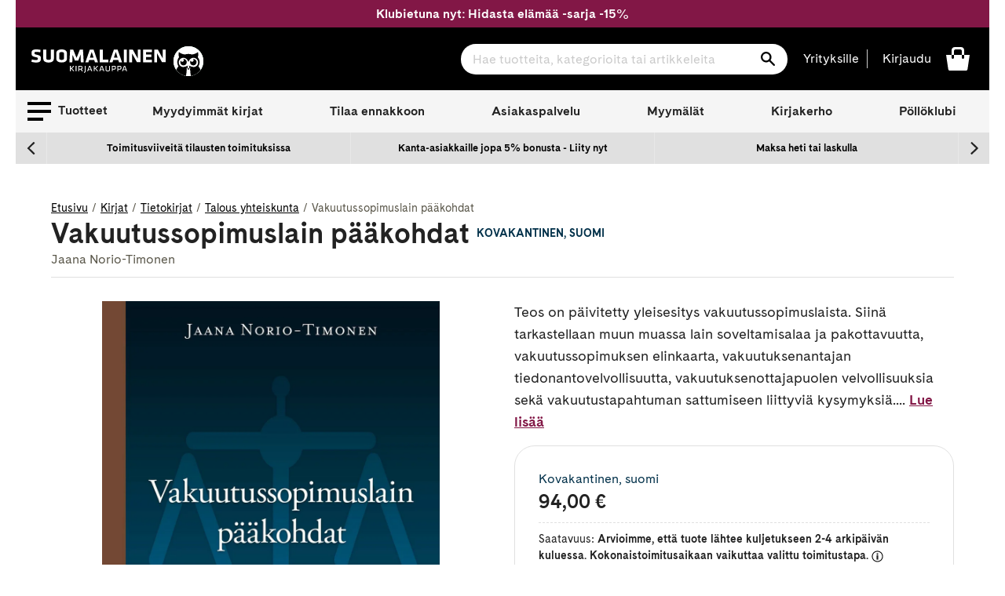

--- FILE ---
content_type: text/html; charset=utf-8
request_url: https://www.suomalainen.com/products/vakuutussopimuslain-paakohdat
body_size: 77634
content:
<!doctype html>
<!--[if IE 9]> <html class="ie9 no-js supports-no-cookies" lang="fi"> <![endif]-->
<!--[if (gt IE 9)|!(IE)]><!--> <html class="no-js supports-no-cookies" lang="fi"> <!--<![endif]-->
<head>
  <meta charset="utf-8">
  <meta http-equiv="X-UA-Compatible" content="IE=edge">
  <meta name="viewport" content="width=device-width,initial-scale=1">
  <meta name="theme-color" content="#2f2f2f">
  
    <link rel="canonical" href="https://www.suomalainen.com/products/vakuutussopimuslain-paakohdat">


  
  
  
    <link rel="shortcut icon" href="//www.suomalainen.com/cdn/shop/files/Pollo_favicon_32x32_72083608-ce43-4b31-8292-326f84a2126e_32x32.png?v=1694695833" type="image/png">
  

  
<title>Vakuutussopimuslain pääkohdat

- Jaana Norio-Timonen

 - Kovakantinen
&#124; Suomalainen.com</title>

  
  
  

  

  
  

  

  
    <meta name="description" content="Kirjailijan Jaana Norio-Timonen teos Vakuutussopimuslain pääkohdat  saatavilla nyt tuotemuodossa Kovakantinen. Tutustu tuotteeseen ja tilaa suomalainen.comista!">
  




  
<meta property="og:site_name" content="Suomalainen.com">
<meta property="og:url" content="https://www.suomalainen.com/products/vakuutussopimuslain-paakohdat">
<meta property="og:title" content="Vakuutussopimuslain pääkohdat">
<meta property="og:type" content="product">
<meta property="og:description" content="Teos on päivitetty yleisesitys vakuutussopimuslaista. Siinä tarkastellaan muun muassa lain soveltamisalaa ja pakottavuutta, vakuutussopimuksen elinkaarta, vakuutuksenantajan tiedonantovelvollisuutta, vakuutuksenottajapuolen velvollisuuksia sekä vakuutustapahtuman sattumiseen liittyviä kysymyksiä. Oikeus- ja lautakuntak"><meta property="og:price:amount" content="94,00">
  <meta property="og:price:currency" content="EUR"><meta property="og:image" content="http://www.suomalainen.com/cdn/shop/files/9789521434549_1-vakuutussopimuslain-paakohdat_1024x1024.jpg?v=1749946214">
<meta property="og:image:secure_url" content="https://www.suomalainen.com/cdn/shop/files/9789521434549_1-vakuutussopimuslain-paakohdat_1024x1024.jpg?v=1749946214">

<meta name="twitter:site" content="@">
<meta name="twitter:card" content="summary_large_image">
<meta name="twitter:title" content="Vakuutussopimuslain pääkohdat">
<meta name="twitter:description" content="Teos on päivitetty yleisesitys vakuutussopimuslaista. Siinä tarkastellaan muun muassa lain soveltamisalaa ja pakottavuutta, vakuutussopimuksen elinkaarta, vakuutuksenantajan tiedonantovelvollisuutta, vakuutuksenottajapuolen velvollisuuksia sekä vakuutustapahtuman sattumiseen liittyviä kysymyksiä. Oikeus- ja lautakuntak">


  <link href="//www.suomalainen.com/cdn/shop/t/66/assets/fonts.css?v=164431737569993521371715072624" rel="stylesheet" type="text/css" media="all" />
  <link href="//www.suomalainen.com/cdn/shop/t/66/assets/theme.css?v=81048745349853105621768378871" rel="stylesheet" type="text/css" media="all" />
  <link href="//www.suomalainen.com/cdn/shop/t/66/assets/background-pattern.css?v=28818718854570008771701069298" rel="stylesheet" type="text/css" media="all" />




<script>
    document.documentElement.className = document.documentElement.className.replace('no-js', 'js');

    window.theme = {
      strings: {
        addToCart: "Lisää koriin",
        soldOut: "Katso myymäläsaatavuus",
        unavailable: "Ei saatavilla",
        availabilitySoldOut: "Loppuunmyyty"
      },
      moneyFormat: "{{ amount_with_comma_separator }} €"
    };
  </script>  

  <!-- Google meta -->
  <meta name="google-site-verification" content="b5cnAsBf6HibPhzFvfPGyMEltUttYszp192tHEIGIkQ" />
  <!-- End Google meta-->

  <!-- Facebook meta -->
  <meta name="facebook-domain-verification" content="lbsqa9uwvketqah3pqvf42mq43kx1q" />
<meta name="facebook-domain-verification" content="4ntwyd6e7afjn6eu66rl0cwuitasqn" />
<meta name="facebook-domain-verification" content="6s4vkbrxotzn9kq2oswk4xh75bpt7y" />
  <!-- End Facebook meta-->
    
  

  
  
  <!--[if (gt IE 9)|!(IE)]><!--><script src="//www.suomalainen.com/cdn/shop/t/66/assets/vendor.js?v=122354125056408815661664537852" defer="defer"></script><!--<![endif]-->
 
  <!--[if lt IE 9]><script src="//www.suomalainen.com/cdn/shop/t/66/assets/vendor.js?v=122354125056408815661664537852"></script><![endif]-->

  <!--[if (gt IE 9)|!(IE)]><!--><script src="//www.suomalainen.com/cdn/shopifycloud/storefront/assets/themes_support/vendor/qrcode-3f2b403b.js" defer="defer"></script><!--<![endif]-->
  <!--[if lt IE 9]><script src="//www.suomalainen.com/cdn/shopifycloud/storefront/assets/themes_support/vendor/qrcode-3f2b403b.js"></script><![endif]-->

  <!--[if (gt IE 9)|!(IE)]><!--><script src="//www.suomalainen.com/cdn/shop/t/66/assets/theme.js?v=176175788769742556401767767642" defer="defer"></script><!--<![endif]-->
  <!--[if lt IE 9]><script src="//www.suomalainen.com/cdn/shop/t/66/assets/theme.js?v=176175788769742556401767767642"></script><![endif]-->

  <script>window.performance && window.performance.mark && window.performance.mark('shopify.content_for_header.start');</script><meta id="shopify-digital-wallet" name="shopify-digital-wallet" content="/6103728217/digital_wallets/dialog">
<link rel="alternate" type="application/json+oembed" href="https://www.suomalainen.com/products/vakuutussopimuslain-paakohdat.oembed">
<script async="async" src="/checkouts/internal/preloads.js?locale=fi-FI"></script>
<script id="shopify-features" type="application/json">{"accessToken":"f86b48930e8273a80daa359ee226c57e","betas":["rich-media-storefront-analytics"],"domain":"www.suomalainen.com","predictiveSearch":true,"shopId":6103728217,"locale":"fi"}</script>
<script>var Shopify = Shopify || {};
Shopify.shop = "suomalainen-com.myshopify.com";
Shopify.locale = "fi";
Shopify.currency = {"active":"EUR","rate":"1.0"};
Shopify.country = "FI";
Shopify.theme = {"name":"suomalainen-shopify-theme-prod\/master","id":124229156953,"schema_name":"Suomalainen - Lightspeed","schema_version":"0.1.0","theme_store_id":null,"role":"main"};
Shopify.theme.handle = "null";
Shopify.theme.style = {"id":null,"handle":null};
Shopify.cdnHost = "www.suomalainen.com/cdn";
Shopify.routes = Shopify.routes || {};
Shopify.routes.root = "/";</script>
<script type="module">!function(o){(o.Shopify=o.Shopify||{}).modules=!0}(window);</script>
<script>!function(o){function n(){var o=[];function n(){o.push(Array.prototype.slice.apply(arguments))}return n.q=o,n}var t=o.Shopify=o.Shopify||{};t.loadFeatures=n(),t.autoloadFeatures=n()}(window);</script>
<script id="shop-js-analytics" type="application/json">{"pageType":"product"}</script>
<script defer="defer" async type="module" src="//www.suomalainen.com/cdn/shopifycloud/shop-js/modules/v2/client.init-shop-cart-sync_BaVYBPKc.fi.esm.js"></script>
<script defer="defer" async type="module" src="//www.suomalainen.com/cdn/shopifycloud/shop-js/modules/v2/chunk.common_CTbb0h5t.esm.js"></script>
<script defer="defer" async type="module" src="//www.suomalainen.com/cdn/shopifycloud/shop-js/modules/v2/chunk.modal_DUS8DR4E.esm.js"></script>
<script type="module">
  await import("//www.suomalainen.com/cdn/shopifycloud/shop-js/modules/v2/client.init-shop-cart-sync_BaVYBPKc.fi.esm.js");
await import("//www.suomalainen.com/cdn/shopifycloud/shop-js/modules/v2/chunk.common_CTbb0h5t.esm.js");
await import("//www.suomalainen.com/cdn/shopifycloud/shop-js/modules/v2/chunk.modal_DUS8DR4E.esm.js");

  window.Shopify.SignInWithShop?.initShopCartSync?.({"fedCMEnabled":true,"windoidEnabled":true});

</script>
<script>(function() {
  var isLoaded = false;
  function asyncLoad() {
    if (isLoaded) return;
    isLoaded = true;
    var urls = ["https:\/\/cdn.nfcube.com\/instafeed-852e8dc3a883cdd8f5ac3318973b1dfb.js?shop=suomalainen-com.myshopify.com"];
    for (var i = 0; i < urls.length; i++) {
      var s = document.createElement('script');
      s.type = 'text/javascript';
      s.async = true;
      s.src = urls[i];
      var x = document.getElementsByTagName('script')[0];
      x.parentNode.insertBefore(s, x);
    }
  };
  if(window.attachEvent) {
    window.attachEvent('onload', asyncLoad);
  } else {
    window.addEventListener('load', asyncLoad, false);
  }
})();</script>
<script id="__st">var __st={"a":6103728217,"offset":7200,"reqid":"db382cb6-267b-441b-a678-a9cc2c73c3b5-1769192760","pageurl":"www.suomalainen.com\/products\/vakuutussopimuslain-paakohdat","u":"ce09047319ea","p":"product","rtyp":"product","rid":2036282130521};</script>
<script>window.ShopifyPaypalV4VisibilityTracking = true;</script>
<script id="captcha-bootstrap">!function(){'use strict';const t='contact',e='account',n='new_comment',o=[[t,t],['blogs',n],['comments',n],[t,'customer']],c=[[e,'customer_login'],[e,'guest_login'],[e,'recover_customer_password'],[e,'create_customer']],r=t=>t.map((([t,e])=>`form[action*='/${t}']:not([data-nocaptcha='true']) input[name='form_type'][value='${e}']`)).join(','),a=t=>()=>t?[...document.querySelectorAll(t)].map((t=>t.form)):[];function s(){const t=[...o],e=r(t);return a(e)}const i='password',u='form_key',d=['recaptcha-v3-token','g-recaptcha-response','h-captcha-response',i],f=()=>{try{return window.sessionStorage}catch{return}},m='__shopify_v',_=t=>t.elements[u];function p(t,e,n=!1){try{const o=window.sessionStorage,c=JSON.parse(o.getItem(e)),{data:r}=function(t){const{data:e,action:n}=t;return t[m]||n?{data:e,action:n}:{data:t,action:n}}(c);for(const[e,n]of Object.entries(r))t.elements[e]&&(t.elements[e].value=n);n&&o.removeItem(e)}catch(o){console.error('form repopulation failed',{error:o})}}const l='form_type',E='cptcha';function T(t){t.dataset[E]=!0}const w=window,h=w.document,L='Shopify',v='ce_forms',y='captcha';let A=!1;((t,e)=>{const n=(g='f06e6c50-85a8-45c8-87d0-21a2b65856fe',I='https://cdn.shopify.com/shopifycloud/storefront-forms-hcaptcha/ce_storefront_forms_captcha_hcaptcha.v1.5.2.iife.js',D={infoText:'hCaptchan suojaama',privacyText:'Tietosuoja',termsText:'Ehdot'},(t,e,n)=>{const o=w[L][v],c=o.bindForm;if(c)return c(t,g,e,D).then(n);var r;o.q.push([[t,g,e,D],n]),r=I,A||(h.body.append(Object.assign(h.createElement('script'),{id:'captcha-provider',async:!0,src:r})),A=!0)});var g,I,D;w[L]=w[L]||{},w[L][v]=w[L][v]||{},w[L][v].q=[],w[L][y]=w[L][y]||{},w[L][y].protect=function(t,e){n(t,void 0,e),T(t)},Object.freeze(w[L][y]),function(t,e,n,w,h,L){const[v,y,A,g]=function(t,e,n){const i=e?o:[],u=t?c:[],d=[...i,...u],f=r(d),m=r(i),_=r(d.filter((([t,e])=>n.includes(e))));return[a(f),a(m),a(_),s()]}(w,h,L),I=t=>{const e=t.target;return e instanceof HTMLFormElement?e:e&&e.form},D=t=>v().includes(t);t.addEventListener('submit',(t=>{const e=I(t);if(!e)return;const n=D(e)&&!e.dataset.hcaptchaBound&&!e.dataset.recaptchaBound,o=_(e),c=g().includes(e)&&(!o||!o.value);(n||c)&&t.preventDefault(),c&&!n&&(function(t){try{if(!f())return;!function(t){const e=f();if(!e)return;const n=_(t);if(!n)return;const o=n.value;o&&e.removeItem(o)}(t);const e=Array.from(Array(32),(()=>Math.random().toString(36)[2])).join('');!function(t,e){_(t)||t.append(Object.assign(document.createElement('input'),{type:'hidden',name:u})),t.elements[u].value=e}(t,e),function(t,e){const n=f();if(!n)return;const o=[...t.querySelectorAll(`input[type='${i}']`)].map((({name:t})=>t)),c=[...d,...o],r={};for(const[a,s]of new FormData(t).entries())c.includes(a)||(r[a]=s);n.setItem(e,JSON.stringify({[m]:1,action:t.action,data:r}))}(t,e)}catch(e){console.error('failed to persist form',e)}}(e),e.submit())}));const S=(t,e)=>{t&&!t.dataset[E]&&(n(t,e.some((e=>e===t))),T(t))};for(const o of['focusin','change'])t.addEventListener(o,(t=>{const e=I(t);D(e)&&S(e,y())}));const B=e.get('form_key'),M=e.get(l),P=B&&M;t.addEventListener('DOMContentLoaded',(()=>{const t=y();if(P)for(const e of t)e.elements[l].value===M&&p(e,B);[...new Set([...A(),...v().filter((t=>'true'===t.dataset.shopifyCaptcha))])].forEach((e=>S(e,t)))}))}(h,new URLSearchParams(w.location.search),n,t,e,['guest_login'])})(!0,!0)}();</script>
<script integrity="sha256-4kQ18oKyAcykRKYeNunJcIwy7WH5gtpwJnB7kiuLZ1E=" data-source-attribution="shopify.loadfeatures" defer="defer" src="//www.suomalainen.com/cdn/shopifycloud/storefront/assets/storefront/load_feature-a0a9edcb.js" crossorigin="anonymous"></script>
<script data-source-attribution="shopify.dynamic_checkout.dynamic.init">var Shopify=Shopify||{};Shopify.PaymentButton=Shopify.PaymentButton||{isStorefrontPortableWallets:!0,init:function(){window.Shopify.PaymentButton.init=function(){};var t=document.createElement("script");t.src="https://www.suomalainen.com/cdn/shopifycloud/portable-wallets/latest/portable-wallets.fi.js",t.type="module",document.head.appendChild(t)}};
</script>
<script data-source-attribution="shopify.dynamic_checkout.buyer_consent">
  function portableWalletsHideBuyerConsent(e){var t=document.getElementById("shopify-buyer-consent"),n=document.getElementById("shopify-subscription-policy-button");t&&n&&(t.classList.add("hidden"),t.setAttribute("aria-hidden","true"),n.removeEventListener("click",e))}function portableWalletsShowBuyerConsent(e){var t=document.getElementById("shopify-buyer-consent"),n=document.getElementById("shopify-subscription-policy-button");t&&n&&(t.classList.remove("hidden"),t.removeAttribute("aria-hidden"),n.addEventListener("click",e))}window.Shopify?.PaymentButton&&(window.Shopify.PaymentButton.hideBuyerConsent=portableWalletsHideBuyerConsent,window.Shopify.PaymentButton.showBuyerConsent=portableWalletsShowBuyerConsent);
</script>
<script data-source-attribution="shopify.dynamic_checkout.cart.bootstrap">document.addEventListener("DOMContentLoaded",(function(){function t(){return document.querySelector("shopify-accelerated-checkout-cart, shopify-accelerated-checkout")}if(t())Shopify.PaymentButton.init();else{new MutationObserver((function(e,n){t()&&(Shopify.PaymentButton.init(),n.disconnect())})).observe(document.body,{childList:!0,subtree:!0})}}));
</script>

<script>window.performance && window.performance.mark && window.performance.mark('shopify.content_for_header.end');</script>
 
  
  

  
  
    <script type="text/javascript">(function e(){var e=document.createElement("script");e.type="text/javascript",e.async=true,e.src="//staticw2.yotpo.com/rYBUe6ywWjFcBOwubpoim1q7iv4fuR9lOKzE8EK3/widget.js?preventCookies=true";var t=document.getElementsByTagName("script")[0];t.parentNode.insertBefore(e,t)})();</script>
  

  <!-- Cookie Information Script  https://cookieinformation.com/ -->
  
     
<script>
var cookie_script = document.createElement('script');
cookie_script.setAttribute('src','https://policy.app.cookieinformation.com/uc.js');
cookie_script.setAttribute('data-culture', 'FI');
cookie_script.setAttribute('data-gcm-version', '2.0');
cookie_script.id = 'CookieConsent';
document.head.appendChild(cookie_script);

function cookieInformationConsentEvent() {
  window.addEventListener('CookieInformationConsentGiven', function (event) {
      window.Shopify.customerPrivacy.setTrackingConsent({
          "preferences": CookieInformation.getConsentGivenFor('cookie_cat_functional'),
          "analytics": CookieInformation.getConsentGivenFor('cookie_cat_statistic'),
          "marketing": CookieInformation.getConsentGivenFor('cookie_cat_marketing')
      }, function(e){});
  }, false);
}

function loadShopifyTrackingApi() {
  window.Shopify.loadFeatures([
    {
      name: 'consent-tracking-api',
      version: '0.1',
    }
  ],
  function(error) {
    if (error) {
      throw error;
    }
    cookieInformationConsentEvent();
  });
}

function checkShopify() {
  let checks = 0;
  const intervalId = setInterval(function () {
    if (typeof Shopify !== 'undefined') {
      clearInterval(intervalId);
      loadShopifyTrackingApi();
    } else {
      checks++;
      if (checks >= 20) {
        clearInterval(intervalId);
      }
    }
  }, 100);
}
checkShopify();</script>
  
  <!-- /Cookie Information Script -->

  <script id="all-collections-to-json" type="application/json">
    [{
      "handle": "3d-palapelit",
      "title": "3D palapelit"
    },{
      "handle": "3doodler-3d-kynat",
      "title": "3Doodler 3D-kynät"
    },{
      "handle": "aarikka-tuotteet",
      "title": "Aarikka"
    },{
      "handle": "aasiaan",
      "title": "Aasia-kirjat"
    },{
      "handle": "aforismit",
      "title": "Aforismit"
    },{
      "handle": "afrikkaan",
      "title": "Afrikka-kirjat"
    },{
      "handle": "aikuisten-varityskirjat",
      "title": "Aikuisten värityskirjat ja värikynät"
    },{
      "handle": "aivojen-ja-muistin-toiminta",
      "title": "Aivojen ja muistin toiminta"
    },{
      "handle": "ajankohtaista-nyt",
      "title": "Ajankohtaiset kirjat"
    },{
      "handle": "ajanvietetta-lapsille",
      "title": "Ajanvietettä lapsille"
    },{
      "handle": "akryylimaalaus",
      "title": "Akryylimaalaus"
    },{
      "handle": "akvarellimaalaus",
      "title": "Akvarellimaalaus"
    },{
      "handle": "alakoululaiselle",
      "title": "Alakoululaiselle"
    },{
      "handle": "ale",
      "title": "Ale"
    },{
      "handle": "alkoholimusteet",
      "title": "Alkoholimusteet"
    },{
      "handle": "aloituspakkauksia-luovaan-tekemiseen",
      "title": "Aloituspakkaukset askarteluun ja käsitöihin"
    },{
      "handle": "arjen-pelastajat",
      "title": "Arjen pelastajat"
    },{
      "handle": "arkistointitarvikkeet",
      "title": "Arkistointitarvikkeet"
    },{
      "handle": "asiakkaiden-suosikit",
      "title": "Asiakkaiden suosikit"
    },{
      "handle": "askartele-heijastavaa",
      "title": "Askartele heijastavaa"
    },{
      "handle": "askartelu",
      "title": "Askartelu"
    },{
      "handle": "askartelu-ja-taide",
      "title": "Askartelu ja taide"
    },{
      "handle": "askartelukirjat",
      "title": "Askartelukirjat"
    },{
      "handle": "askartelukuviot-tekstit",
      "title": "Askartelukuviot ja koristetekstit"
    },{
      "handle": "askartelumassat",
      "title": "Askartelumassat"
    },{
      "handle": "askartelupaperit",
      "title": "Askartelupaperit"
    },{
      "handle": "askartelutarrat",
      "title": "Askartelutarrat"
    },{
      "handle": "askartelutarvikkeet",
      "title": "Askartelutarvikkeet"
    },{
      "handle": "askartelutyovalineet-ja-maalit",
      "title": "Askartelutyövälineet ja maalit"
    },{
      "handle": "askarteluvarit-ja-tussit",
      "title": "Askarteluvärit ja -tussit"
    },{
      "handle": "atenan-uutuudet",
      "title": "Atenan uutuudet"
    },{
      "handle": "aurinkolasit",
      "title": "Aurinkolasit"
    },{
      "handle": "aurinkolasit-lukulasit-ja-suurennuslasit",
      "title": "Aurinkolasit, lukulasit ja suurennuslasit"
    },{
      "handle": "avartavaa-historiaa-ja-sotakirjallisuutta",
      "title": "Avartavaa historiaa ja sotakirjallisuutta"
    },{
      "handle": "avaruus-kirjat",
      "title": "Avaruus-kirjat"
    },{
      "handle": "beach-reads",
      "title": "Beach Reads"
    },{
      "handle": "bestsellers-in-english",
      "title": "Bestsellers in English"
    },{
      "handle": "bigso",
      "title": "Bigso think inside the box"
    },{
      "handle": "booktok-kirjat",
      "title": "Booktok-kirjat"
    },{
      "handle": "bruynzeel-kynat-ja-piirustustarvikkeet",
      "title": "Bruynzeel kynät ja piirustustarvikkeet"
    },{
      "handle": "bujoilu-ja-kalenterituunaus",
      "title": "Bujoilu ja kalenterituunaus"
    },{
      "handle": "caran-dache-taide-ja-kirjoitusvalineet",
      "title": "Caran d'Ache taide- ja kirjoitusvälineet"
    },{
      "handle": "casio",
      "title": "Casio"
    },{
      "handle": "aanikirjat-cdlla",
      "title": "CD äänikirjat"
    },{
      "handle": "chillys-juomapullot",
      "title": "Chilly's juomapullot"
    },{
      "handle": "chunky-langat",
      "title": "Chunky langat"
    },{
      "handle": "copic-tussit-ja-tussipaperit",
      "title": "Copic huopakynät"
    },{
      "handle": "cosy-crime-kevytta-jannitysta",
      "title": "Cosy crime - kevyttä jännitystä"
    },{
      "handle": "cozy-coloring-varityskirjat",
      "title": "Cozy coloring-värityskirjat"
    },{
      "handle": "dark-romance-kirjat",
      "title": "Dark Romance -kirjat"
    },{
      "handle": "derwent",
      "title": "Derwent"
    },{
      "handle": "design-letters",
      "title": "Design Letters"
    },{
      "handle": "digioppikirjat",
      "title": "Digioppikirjat"
    },{
      "handle": "dinosauruksia-kirjoja-ja-muita-dinotuotteita",
      "title": "Dinosaurus -kirjat ja muut dinotuotteet"
    },{
      "handle": "disney",
      "title": "Disney-tuotteet"
    },{
      "handle": "diy-tuunaa-ja-tee-itse",
      "title": "DIY - Tuunaa ja tee itse"
    },{
      "handle": "tee-itse-joulukalenteri",
      "title": "DIY joulukalenteri"
    },{
      "handle": "diy-lahjat",
      "title": "DIY lahjat"
    },{
      "handle": "e-kirjat",
      "title": "E-kirjat"
    },{
      "handle": "e-kirjat-elamakerrat-muistelmat",
      "title": "E-kirjat elämäkerrat, muistelmat"
    },{
      "handle": "e-kirjat-fantasia",
      "title": "E-kirjat fantasia"
    },{
      "handle": "e-kirjat-historia",
      "title": "E-kirjat historia"
    },{
      "handle": "e-kirjat-historialliset-romaanit",
      "title": "E-kirjat historialliset romaanit"
    },{
      "handle": "e-kirjat-huumori",
      "title": "E-kirjat huumori"
    },{
      "handle": "e-kirjat-ja-aanikirjat",
      "title": "E-kirjat ja äänikirjat"
    },{
      "handle": "e-kirjat-jannitys",
      "title": "E-kirjat jännitys"
    },{
      "handle": "e-kirjat-kauhukirjallisuus",
      "title": "E-kirjat kauhukirjallisuus"
    },{
      "handle": "e-kirjat-musiikki",
      "title": "E-kirjat musiikki"
    },{
      "handle": "e-kirjat-nykykirjallisuus",
      "title": "E-kirjat nykykirjallisuus"
    },{
      "handle": "e-kirjat-populaaripsykologia",
      "title": "E-kirjat populääripsykologia"
    },{
      "handle": "e-kirjat-scifi",
      "title": "E-kirjat scifi"
    },{
      "handle": "e-kirjat-selfhelp-henkinen-kasvu",
      "title": "E-kirjat selfhelp, henkinen kasvu"
    },{
      "handle": "e-kirjat-sotakirjallisuus",
      "title": "E-kirjat sotakirjallisuus"
    },{
      "handle": "e-kirjat-tositarinat",
      "title": "E-kirjat tositarinat"
    },{
      "handle": "e-kirjat-truecrime",
      "title": "E-kirjat truecrime"
    },{
      "handle": "e-kirjat-viihde",
      "title": "E-kirjat viihde"
    },{
      "handle": "e-kirjat-yhteiskunta-ja-kulttuuri",
      "title": "E-kirjat yhteiskunta ja kulttuuri"
    },{
      "handle": "e-kirjat-kaunokirjallisuus",
      "title": "E-kirjat, kaunokirjallisuus"
    },{
      "handle": "e-kirjat-lasten-ja-nuorten-kirjallisuus",
      "title": "E-kirjat, lasten ja nuorten kirjallisuus"
    },{
      "handle": "e-kirjat-tietokirjallisuus",
      "title": "E-kirjat, tietokirjallisuus"
    },{
      "handle": "ebba-masalin-tuotteet",
      "title": "Ebba Masalin -tuotteet"
    },{
      "handle": "ecoline-tussit",
      "title": "Ecoline tussit"
    },{
      "handle": "edullista-puuhaa-lapsille",
      "title": "Edullista puuhaa lapsille"
    },{
      "handle": "eezybeezy-kengannauhat",
      "title": "EEZYBEEZY kengännauhat"
    },{
      "handle": "ella-ja-kaverit-sarja",
      "title": "Ella ja kaverit - sarja"
    },{
      "handle": "elainkirjat",
      "title": "Eläinkirjat"
    },{
      "handle": "elamakerrat-ja-muistelmat",
      "title": "Elämäkerrat ja muistelmat"
    },{
      "handle": "elamanhallinta-ja-henkinen-kasvu",
      "title": "Elämänhallinta ja henkinen kasvu"
    },{
      "handle": "elamaa-keskitysleirilla",
      "title": "Elämää keskitysleirillä"
    },{
      "handle": "elamaa-suuremmat-elamankerrat",
      "title": "Elämää suuremmat elämäkerrat"
    },{
      "handle": "englannikieliset-nuorten-romaanit",
      "title": "Englannikieliset nuorten romaanit"
    },{
      "handle": "englanninkielinen-fantasiakirjallisuus",
      "title": "Englanninkielinen fantasiakirjallisuus"
    },{
      "handle": "englanninkielinen-historiallinen-kaunokirjallisuus",
      "title": "Englanninkielinen historiallinen kaunokirjallisuus"
    },{
      "handle": "englanninkielinen-huumori",
      "title": "Englanninkielinen huumori"
    },{
      "handle": "englanninkielinen-jannitys",
      "title": "Englanninkielinen jännitys"
    },{
      "handle": "englanninkielinen-kauhu",
      "title": "Englanninkielinen kauhu"
    },{
      "handle": "englanninkielinen-nykykirjallisuus",
      "title": "Englanninkielinen nykykirjallisuus"
    },{
      "handle": "englanninkielinen-runous",
      "title": "Englanninkielinen runous"
    },{
      "handle": "englanninkielinen-scifi",
      "title": "Englanninkielinen scifi"
    },{
      "handle": "englanninkielinen-viihdekirjallisuus",
      "title": "Englanninkielinen viihdekirjallisuus"
    },{
      "handle": "englanninkieliset-filosofian-ja-psykologian-kirjat",
      "title": "Englanninkieliset filosofian ja psykologian kirjat"
    },{
      "handle": "englanninkieliset-harrastekirjat",
      "title": "Englanninkieliset harrastekirjat"
    },{
      "handle": "englanninkieliset-historiakirjat-ja-muistelmakirjat",
      "title": "Englanninkieliset historiakirjat ja muistelmakirjat"
    },{
      "handle": "englanninkieliset-keittokirjat",
      "title": "Englanninkieliset keittokirjat"
    },{
      "handle": "englanninkieliset-sanakirjat-ja-muut-yleiset-tietokirjat",
      "title": "Englanninkieliset kielten oppikirjat, sanakirjat ja muut yleiset tietokirjat"
    },{
      "handle": "englanninkieliset-kirjat",
      "title": "Englanninkieliset kirjat"
    },{
      "handle": "englanninkieliset-lasten-ja-nuorten-romaanit",
      "title": "Englanninkieliset lasten ja nuorten romaanit"
    },{
      "handle": "englanninkieliset-lasten-ja-nuorten-tietokirjat",
      "title": "Englanninkieliset lasten ja nuorten tietokirjat"
    },{
      "handle": "englanninkieliset-lasten-kuvakirjat",
      "title": "Englanninkieliset lasten kuvakirjat"
    },{
      "handle": "ulkomaiset-lasten-ja-nuorten-kirjat",
      "title": "Englanninkieliset lasten- ja nuortenkirjat"
    },{
      "handle": "englanninkieliset-luontokirjat",
      "title": "Englanninkieliset luontokirjat, matematiikankirjat, fysiikankirjat ja kemiankirjat"
    },{
      "handle": "englanninkieliset-matkailukirjat",
      "title": "Englanninkieliset matkailukirjat"
    },{
      "handle": "englanninkieliset-romaanit-runot-ja-sarjakuvat",
      "title": "Englanninkieliset romaanit, runot ja sarjakuvat"
    },{
      "handle": "englanninkieliset-sarjakuvat",
      "title": "Englanninkieliset sarjakuvat"
    },{
      "handle": "englanninkieliset-taidekirjat-ja-musiikkikirjat",
      "title": "Englanninkieliset taidekirjat ja musiikkikirjat"
    },{
      "handle": "englanninkieliset-talouskirjat-it-kirjat-yhteiskuntakirjat",
      "title": "Englanninkieliset talouskirjat, it-kirjat, yhteiskuntakirjat"
    },{
      "handle": "englanninkieliset-terveyskirjat",
      "title": "Englanninkieliset terveyskirjat"
    },{
      "handle": "englantiin",
      "title": "Englanti-kirjat"
    },{
      "handle": "ensipalapelit",
      "title": "Ensipalapelit"
    },{
      "handle": "erikoiserat",
      "title": "Erikoiserät VAIN meiltä tuotteet"
    },{
      "handle": "erikoispainokset",
      "title": "Erikoispainokset"
    },{
      "handle": "erityisherkkaa",
      "title": "Erityisherkkyys-kirjat"
    },{
      "handle": "esiteini-ikaiselle",
      "title": "Esiteini-ikäiselle"
    },{
      "handle": "faber-castell",
      "title": "Faber-Castell"
    },{
      "handle": "fanni-ja-miu-tunnetaitosarja",
      "title": "Fanni ja Miu tunnetaitosarja"
    },{
      "handle": "fantasiakirjallisuus",
      "title": "Fantasiakirjallisuus"
    },{
      "handle": "fantasiapokkarit",
      "title": "Fantasiapokkarit"
    },{
      "handle": "paperbacks-in-english",
      "title": "Fiction Paperbacks in English"
    },{
      "handle": "fimo",
      "title": "Fimo"
    },{
      "handle": "fingerpori",
      "title": "Fingerpori"
    },{
      "handle": "finlandia-voittajat-2024",
      "title": "Finlandia voittajat 2024"
    },{
      "handle": "finlandia-voittajat-2025",
      "title": "Finlandia voittajat 2025"
    },{
      "handle": "finlandia-voittajat-2026",
      "title": "Finlandia voittajat 2026"
    },{
      "handle": "finlayson",
      "title": "Finlayson"
    },{
      "handle": "finnish-nightmares",
      "title": "Finnish Nightmares"
    },{
      "handle": "fiskars-tuotteet",
      "title": "Fiskars"
    },{
      "handle": "fjallraven",
      "title": "Fjällräven"
    },{
      "handle": "for-catlovers",
      "title": "For the Catlovers"
    },{
      "handle": "for-doglovers",
      "title": "For the Doglovers"
    },{
      "handle": "frixionit",
      "title": "Frixion pyyhittävät kynät"
    },{
      "handle": "frozen",
      "title": "Frozen -kirjat ja tuotteet"
    },{
      "handle": "geelikynat-kuitukarkikynat-ja-mustekynat",
      "title": "Geelikynät, kuitukärkikynät ja mustekynät"
    },{
      "handle": "geoetsivat-sarja",
      "title": "Geoetsivät - sarja"
    },{
      "handle": "globe-hope",
      "title": "Globe Hope"
    },{
      "handle": "guassimaalaus",
      "title": "Guassimaalaus"
    },{
      "handle": "hakemistot",
      "title": "Hakemistot"
    },{
      "handle": "halloween",
      "title": "Halloween"
    },{
      "handle": "halloween-askartelu",
      "title": "Halloweenaskartelu"
    },{
      "handle": "happy-socks",
      "title": "Happy Socks sukat"
    },{
      "handle": "harrastekirjat",
      "title": "Harrastekirjat"
    },{
      "handle": "harry-potter",
      "title": "Harry Potter - kirjat ja tuotteet"
    },{
      "handle": "hartsivalmisteet",
      "title": "Hartsivalmisteet"
    },{
      "handle": "heijastimet",
      "title": "Heijastimet"
    },{
      "handle": "heinahattu-ja-vilttitossu",
      "title": "Heinähattu ja Vilttitossu"
    },{
      "handle": "helmi-ja-korutyooppaat",
      "title": "Helmi- ja korutyöoppaat"
    },{
      "handle": "lukemaan-opetteleville-ja-harjoitteleville",
      "title": "Helppolukuiset kirjat lapsille"
    },{
      "handle": "hengelliset-kirjat-ja-teologia",
      "title": "Hengelliset kirjat ja teologia"
    },{
      "handle": "henkilokuntamme-suosittelee",
      "title": "Henkilökuntamme suosittelee"
    },{
      "handle": "herra-hakkarainen-tuotteet",
      "title": "Herra Hakkarainen - tuotteet"
    },{
      "handle": "herschel",
      "title": "Herschel"
    },{
      "handle": "herschel-reput",
      "title": "Herschel-reput"
    },{
      "handle": "hidasta-elamaa",
      "title": "Hidasta elämää"
    },{
      "handle": "historiakirjat",
      "title": "Historiakirjat ja sotakirjat"
    },{
      "handle": "historialliset-pokkarit",
      "title": "Historialliset pokkarit"
    },{
      "handle": "historialliset-romaanit",
      "title": "Historialliset romaanit"
    },{
      "handle": "huivit-sukat-ja-asusteet",
      "title": "Huivit, sukat ja asusteet"
    },{
      "handle": "huopakynat-tussit-ja-merkkauskynat",
      "title": "Huopakynät, tussit ja merkkauskynät"
    },{
      "handle": "huumori-ja-sarjakuvat",
      "title": "Huumori ja sarjakuvat"
    },{
      "handle": "huumorikirjat-ja-vitsikirjat",
      "title": "Huumorikirjat ja vitsikirjat"
    },{
      "handle": "huumorilahjat",
      "title": "Huumorilahjat"
    },{
      "handle": "huumoripokkarit",
      "title": "Huumoripokkarit"
    },{
      "handle": "hygge-viihdy-kotonasi",
      "title": "Hygge - Viihdy kotonasi"
    },{
      "handle": "hyvinvoinnin-lahjat",
      "title": "Hyvinvoinnin lahjat"
    },{
      "handle": "hyvinvointi",
      "title": "Hyvinvointi"
    },{
      "handle": "hyvinvointikirjat",
      "title": "Hyvinvointikirjat"
    },{
      "handle": "hyva-olo-ajankohtaiset-hyvinvointikirjat",
      "title": "Hyvä olo - ajankohtaiset hyvinvointikirjat"
    },{
      "handle": "haalahjat",
      "title": "Häälahjat"
    },{
      "handle": "haat",
      "title": "Häät"
    },{
      "handle": "ihmisoikeudet-ja-tasa-arvokirjat",
      "title": "Ihmisoikeudet ja tasa-arvokirjat"
    },{
      "handle": "iittala",
      "title": "Iittala"
    },{
      "handle": "ikaantyminen-ja-vanheneminen",
      "title": "Ikääntyminen ja vanheneminen -kirjat"
    },{
      "handle": "ilmastonmuutos-ja-ymparistomme",
      "title": "Ilmastonmuutos ja ympäristömme"
    },{
      "handle": "innostu-uudesta",
      "title": "Innostu uudesta"
    },{
      "handle": "instax",
      "title": "Instax"
    },{
      "handle": "islantiin",
      "title": "Islanti-kirjat"
    },{
      "handle": "isamies",
      "title": "Isämies -kirjasarja"
    },{
      "handle": "italiaan",
      "title": "Italia-kirjat"
    },{
      "handle": "izipizi-aurinkolasit",
      "title": "Izipizi aurinkolasit"
    },{
      "handle": "primeco-askartelutuotteet",
      "title": "J. K. Primeco askartelutuotteet"
    },{
      "handle": "jalkapallokirjat",
      "title": "Jalkapallokirjat"
    },{
      "handle": "japani",
      "title": "Japani-kirjat"
    },{
      "handle": "joogakirjat",
      "title": "Joogakirjat"
    },{
      "handle": "joulun-askartelutarvikkeet",
      "title": "Jouluaskartelu"
    },{
      "handle": "kohti-joulua",
      "title": "Joulukalenterit ja joulukirjat"
    },{
      "handle": "joulukoristeet-ja-jouluherkut",
      "title": "Joulukoristeet ja jouluherkut"
    },{
      "handle": "joulukortit-ja-paketointi",
      "title": "Joulukortit ja paketointi"
    },{
      "handle": "juhlan-aika",
      "title": "Juhlasuunnittelu-kirjat"
    },{
      "handle": "juhlatarvikkeet",
      "title": "Juhlatarvikkeet"
    },{
      "handle": "julisteet-ja-teemapakat",
      "title": "Julisteet ja teemapakat"
    },{
      "handle": "jannityskirjat-ja-dekkarit",
      "title": "Jännityskirjat ja dekkarit"
    },{
      "handle": "jannityspokkarit",
      "title": "Jännityspokkarit"
    },{
      "handle": "jarjestelmakalenterit-ja-tarvikkeet",
      "title": "Järjestelmäkalenterit ja tarvikkeet"
    },{
      "handle": "jasenlehden-butiikki",
      "title": "Jäsenlehden Butiikki"
    },{
      "handle": "jasenlehden-kirjavalikoima",
      "title": "Jäsenlehden kirjavalikoima"
    },{
      "handle": "jaakiekkokirjat",
      "title": "Jääkiekkokirjat"
    },{
      "handle": "k-pop-tuotteet",
      "title": "K-pop -tuotteet"
    },{
      "handle": "kaikkea-kesaan",
      "title": "Kaikkea kesään"
    },{
      "handle": "kaikki-pelit",
      "title": "Kaikki pelit"
    },{
      "handle": "kajo-heijastimet",
      "title": "Kajo heijastimet"
    },{
      "handle": "kalastusoppaat-ja-kartat-veneilyyn",
      "title": "Kalastusoppaat ja kartat veneilyyn"
    },{
      "handle": "kalenterit",
      "title": "Kalenterit"
    },{
      "handle": "kalligrafia-ja-tekstaus",
      "title": "Kalligrafia ja tekstaus"
    },{
      "handle": "kangasvarit-ja-tekstiilituunaus",
      "title": "Kangasvärit ja tekstiilitussit"
    },{
      "handle": "kansiot-ja-mapit",
      "title": "Kansiot ja mapit"
    },{
      "handle": "kansiot-ja-sailytys",
      "title": "Kansiot ja säilytys"
    },{
      "handle": "karsein-viikko-ikina-kirjasarja",
      "title": "Karsein viikko ikinä -kirjasarja"
    },{
      "handle": "kartat-kielet-ja-matkailu",
      "title": "Kartat, kielet ja matkailu"
    },{
      "handle": "kartongit",
      "title": "Kartongit"
    },{
      "handle": "karttapallot",
      "title": "Karttapallot"
    },{
      "handle": "kasvikirjat",
      "title": "Kasvikirjat"
    },{
      "handle": "kauhukirjallisuus",
      "title": "Kauhukirjallisuus"
    },{
      "handle": "kaikkea-kaunista",
      "title": "Kauneimmat lahjaideat"
    },{
      "handle": "kauneudenhoito-ja-terveystuotteet",
      "title": "Kauneudenhoito"
    },{
      "handle": "kaunokirjallisuuden-finlandia-palkintoehdokkaat",
      "title": "Kaunokirjallisuuden Finlandia-palkintoehdokkaat 2024"
    },{
      "handle": "kaunokirjallisuuden-finlandia-palkintoehdokkaat-2025",
      "title": "Kaunokirjallisuuden Finlandia-palkintoehdokkaat 2025"
    },{
      "handle": "kaunokirjallisuus",
      "title": "Kaunokirjallisuus"
    },{
      "handle": "kaweco",
      "title": "Kaweco"
    },{
      "handle": "kehita-itseasi",
      "title": "Kehitä itseäsi"
    },{
      "handle": "keittokirjat",
      "title": "Keittokirjat"
    },{
      "handle": "keittokirjat-ja-sisustus",
      "title": "Keittokirjat ja sisustus"
    },{
      "handle": "keltainen-kirjasto",
      "title": "Keltainen kirjasto"
    },{
      "handle": "kepler62-sarja",
      "title": "Kepler62 -sarja"
    },{
      "handle": "keramiikkaoppaat",
      "title": "Keramiikkaoppaat, savityöoppaat, lasityöt"
    },{
      "handle": "kesalaukku",
      "title": "Kesälaukut ja -asusteet"
    },{
      "handle": "kiehtovimmat-tarinat",
      "title": "Kiehtovimmat tarinat"
    },{
      "handle": "kielten-opiskelu",
      "title": "Kielten opiskelu"
    },{
      "handle": "kirjailija-agatha-christie",
      "title": "Kirjailija Agatha Christie"
    },{
      "handle": "alex-schulman-kirjat",
      "title": "Kirjailija Alex Schulman"
    },{
      "handle": "kirjailija-alice-oseman",
      "title": "Kirjailija Alice Oseman"
    },{
      "handle": "kirjailija-ana-huang",
      "title": "Kirjailija Ana Huang"
    },{
      "handle": "kirjailija-anna-jansson",
      "title": "Kirjailija Anna Jansson"
    },{
      "handle": "kirjailija-anna-todd",
      "title": "Kirjailija Anna Todd"
    },{
      "handle": "kirjailija-anna-leena-harkonen",
      "title": "Kirjailija Anna-Leena Härkönen"
    },{
      "handle": "kirjailija-anneli-kivela",
      "title": "Kirjailija Anneli Kivelä"
    },{
      "handle": "kirjailija-anni-kytomaki",
      "title": "Kirjailija Anni Kytömäki"
    },{
      "handle": "kirjailija-antti-heikkila",
      "title": "Kirjailija Antti Heikkilä"
    },{
      "handle": "kirjailija-antti-tuomainen",
      "title": "Kirjailija Antti Tuomainen"
    },{
      "handle": "kirjailija-antti-tuuri",
      "title": "Kirjailija Antti Tuuri"
    },{
      "handle": "anu-joenpolvi-kirjat",
      "title": "Kirjailija Anu Joenpolvi"
    },{
      "handle": "kirjailija-arne-dahl",
      "title": "Kirjailija Arne Dahl"
    },{
      "handle": "kirjailija-arto-paasilinna",
      "title": "Kirjailija Arto Paasilinna"
    },{
      "handle": "arttu-tuominen-kirjat",
      "title": "Kirjailija Arttu Tuominen"
    },{
      "handle": "kirjailija-astrid-lindgren",
      "title": "Kirjailija Astrid Lindgren"
    },{
      "handle": "kirjailija-c-j-sansom",
      "title": "Kirjailija C.J. Sansom"
    },{
      "handle": "kirjailija-camilla-grebe",
      "title": "Kirjailija Camilla Grebe"
    },{
      "handle": "kirjailija-camilla-lackberg",
      "title": "Kirjailija Camilla Läckberg"
    },{
      "handle": "charles-dickens-kirjat",
      "title": "Kirjailija Charles Dickens"
    },{
      "handle": "kirjailija-chris-carter",
      "title": "Kirjailija Chris Carter"
    },{
      "handle": "kirjailija-clare-mackintosh",
      "title": "Kirjailija Clare Mackintosh"
    },{
      "handle": "colleen-hoover-kirjat",
      "title": "Kirjailija Colleen Hoover"
    },{
      "handle": "colson-whitehead-kirjat",
      "title": "Kirjailija Colson Whitehead"
    },{
      "handle": "kirjailija-conn-iggulden",
      "title": "Kirjailija Conn Iggulden"
    },{
      "handle": "kirjailija-dan-brown",
      "title": "Kirjailija Dan Brown"
    },{
      "handle": "kirjailija-danielle-steel",
      "title": "Kirjailija Danielle Steel"
    },{
      "handle": "kirjailija-dav-pilkey",
      "title": "Kirjailija Dav Pilkey"
    },{
      "handle": "kirjailija-david-lagercrantz",
      "title": "Kirjailija David Lagercrantz"
    },{
      "handle": "kirjailija-david-nicholls",
      "title": "Kirjailija David Nicholls"
    },{
      "handle": "kirjailija-diana-gabaldon",
      "title": "Kirjailija Diana Gabaldon"
    },{
      "handle": "kirjailija-donna-leon",
      "title": "Kirjailija Donna Leon"
    },{
      "handle": "kirjailija-eeva-kilpi",
      "title": "Kirjailija Eeva Kilpi"
    },{
      "handle": "kirjailija-eira-pattikangas",
      "title": "Kirjailija Eira Pättikangas"
    },{
      "handle": "kirjailija-elena-ferrante",
      "title": "Kirjailija Elena Ferrante"
    },{
      "handle": "kirjailija-elina-backman",
      "title": "Kirjailija Elina Backman"
    },{
      "handle": "kirjailija-elizabeth-strout",
      "title": "Kirjailija Elizabeth Strout"
    },{
      "handle": "kirjailija-elly-griffiths",
      "title": "Kirjailija Elly Griffiths"
    },{
      "handle": "kirjailija-elsie-silver",
      "title": "Kirjailija Elsie Silver"
    },{
      "handle": "emily-henry",
      "title": "Kirjailija Emily Henry"
    },{
      "handle": "kirjailija-enid-blyton",
      "title": "Kirjailija Enid Blyton"
    },{
      "handle": "kirjailija-enni-mustonen",
      "title": "Kirjailija Enni Mustonen"
    },{
      "handle": "kirjailija-eppu-nuotio",
      "title": "Kirjailija Eppu Nuotio"
    },{
      "handle": "kirjailija-erin-hunter",
      "title": "Kirjailija Erin Hunter"
    },{
      "handle": "kirjailija-estelle-maskame",
      "title": "Kirjailija Estelle Maskame"
    },{
      "handle": "kirjailija-eve-hietamies",
      "title": "Kirjailija Eve Hietamies"
    },{
      "handle": "frank-martelan-kirjat",
      "title": "Kirjailija Frank Martela"
    },{
      "handle": "kirjailija-freida-mcfadden",
      "title": "Kirjailija Freida McFadden"
    },{
      "handle": "kirjailija-george-r-r-martin",
      "title": "Kirjailija George R.R. Martin"
    },{
      "handle": "kirjailija-h-p-lovecraft",
      "title": "Kirjailija H.P. Lovecraft"
    },{
      "handle": "kirjailija-han-kang",
      "title": "Kirjailija Han Kang"
    },{
      "handle": "kirjailija-hannele-lampela",
      "title": "Kirjailija Hannele Lampela"
    },{
      "handle": "kirjailija-haruki-murakami",
      "title": "Kirjailija Haruki Murakami"
    },{
      "handle": "kirjailija-heidi-kongas",
      "title": "Kirjailija Heidi Köngäs"
    },{
      "handle": "helena-immonen-kirjat",
      "title": "Kirjailija Helena Immonen"
    },{
      "handle": "kirjailija-heli-laaksonen",
      "title": "Kirjailija Heli Laaksonen"
    },{
      "handle": "kirjailija-henriikka-ronkkonen",
      "title": "Kirjailija Henriikka Rönkkönen"
    },{
      "handle": "holly-jackson",
      "title": "Kirjailija Holly Jackson"
    },{
      "handle": "kirjailija-ilkka-remes",
      "title": "Kirjailija Ilkka Remes"
    },{
      "handle": "kirjailija-j-k-rowling",
      "title": "Kirjailija J.K. Rowling"
    },{
      "handle": "kirjailija-j-r-r-tolkien",
      "title": "Kirjailija J.R.R. Tolkien"
    },{
      "handle": "kirjailija-jamie-oliver",
      "title": "Kirjailija Jamie Oliver"
    },{
      "handle": "kirjailija-jane-austen",
      "title": "Kirjailija Jane Austen"
    },{
      "handle": "kirjailija-jari-tervo",
      "title": "Kirjailija Jari Tervo"
    },{
      "handle": "kirjailija-jeff-kinney",
      "title": "Kirjailija Jeff Kinney"
    },{
      "handle": "kirjailija-jennifer-l-armentrout",
      "title": "Kirjailija Jennifer L. Armentrout"
    },{
      "handle": "kirjailija-jenny-colgan",
      "title": "Kirjailija Jenny Colgan"
    },{
      "handle": "kirjailija-jo-nesbo",
      "title": "Kirjailija Jo Nesbø"
    },{
      "handle": "kirjailija-joel-haahtela",
      "title": "Kirjailija Joel Haahtela"
    },{
      "handle": "kirjailija-jojo-moyes",
      "title": "Kirjailija Jojo Moyes"
    },{
      "handle": "kirjailija-jordan-peterson",
      "title": "Kirjailija Jordan Peterson"
    },{
      "handle": "kirjailija-joel-dicker",
      "title": "Kirjailija Joël Dicker"
    },{
      "handle": "kirjailija-jp-koskinen",
      "title": "Kirjailija JP Koskinen"
    },{
      "handle": "kirjailija-juha-vuorinen",
      "title": "Kirjailija Juha Vuorinen"
    },{
      "handle": "kirjailija-julia-quinn",
      "title": "Kirjailija Julia Quinn"
    },{
      "handle": "kirjailija-kaari-utrio",
      "title": "Kirjailija Kaari Utrio"
    },{
      "handle": "kirjailija-kaisu-tuokko",
      "title": "Kirjailija Kaisu Tuokko"
    },{
      "handle": "kirjailija-kari-aihinen",
      "title": "Kirjailija Kari Aihinen"
    },{
      "handle": "kirjailija-kari-hotakainen",
      "title": "Kirjailija Kari Hotakainen"
    },{
      "handle": "kirjailija-kate-morton",
      "title": "Kirjailija Kate Morton"
    },{
      "handle": "kirjailija-katja-kettu",
      "title": "Kirjailija Katja Kettu"
    },{
      "handle": "kirjailija-khaleid-hosseini",
      "title": "Kirjailija Khaleid Hosseini"
    },{
      "handle": "kirjailija-kimmo-ohtonen",
      "title": "Kirjailija Kimmo Ohtonen"
    },{
      "handle": "kirjailija-kirsi-kunnas",
      "title": "Kirjailija Kirsi Kunnas"
    },{
      "handle": "kirjailija-kirsi-pehkonen",
      "title": "Kirjailija Kirsi Pehkonen"
    },{
      "handle": "kirjailija-kirsti-manninen",
      "title": "Kirjailija Kirsti Manninen"
    },{
      "handle": "kirjailija-kuvittaja-ninka-reittu",
      "title": "Kirjailija kuvittaja Ninka Reittu"
    },{
      "handle": "kirjailija-laila-hirvisaari",
      "title": "Kirjailija Laila Hirvisaari"
    },{
      "handle": "kirjailija-lars-kepler",
      "title": "Kirjailija Lars Kepler"
    },{
      "handle": "kirjailija-lasse-j-laine",
      "title": "Kirjailija Lasse J. Laine"
    },{
      "handle": "kirjailija-lee-child",
      "title": "Kirjailija Lee Child"
    },{
      "handle": "kirjailija-leena-lehtolainen",
      "title": "Kirjailija Leena Lehtolainen"
    },{
      "handle": "leigh-bardugo-kirjat",
      "title": "Kirjailija Leigh Bardugo"
    },{
      "handle": "kirjailija-liane-moriarty",
      "title": "Kirjailija Liane Moriarty"
    },{
      "handle": "liisa-keltikangas-jarvinen-kirjat",
      "title": "Kirjailija Liisa Keltikangas-Järvinen"
    },{
      "handle": "kirjailija-linda-liukas",
      "title": "Kirjailija Linda Liukas"
    },{
      "handle": "kirjailija-liza-marklund",
      "title": "Kirjailija Liza Marklund"
    },{
      "handle": "kirjailija-lucinda-riley",
      "title": "Kirjailija Lucinda Riley"
    },{
      "handle": "kirjailija-lucy-cousins",
      "title": "Kirjailija Lucy Cousins"
    },{
      "handle": "kirjailija-lucy-diamond",
      "title": "Kirjailija Lucy Diamond"
    },{
      "handle": "kirjailija-laszlo-krasznahorkai",
      "title": "Kirjailija László Krasznahorkai"
    },{
      "handle": "kirjailija-maaret-kallio",
      "title": "Kirjailija Maaret Kallio"
    },{
      "handle": "kirjailija-margaret-atwood",
      "title": "Kirjailija Margaret Atwood"
    },{
      "handle": "kirjailija-mari-jungstedt",
      "title": "Kirjailija Mari Jungstedt"
    },{
      "handle": "kirjailija-martin-widmark",
      "title": "Kirjailija Martin Widmark"
    },{
      "handle": "kirjailija-matti-ronka",
      "title": "Kirjailija Matti Rönkä"
    },{
      "handle": "kirjailija-mauri-kunnas",
      "title": "Kirjailija Mauri Kunnas"
    },{
      "handle": "kirjailija-max-seeck",
      "title": "Kirjailija Max Seeck"
    },{
      "handle": "kirjailija-merete-mazzarella",
      "title": "Kirjailija Merete Mazzarella"
    },{
      "handle": "meri-mort-tuotteet",
      "title": "Kirjailija Meri Mort"
    },{
      "handle": "kirjailija-michael-hjorth-ja-hans-rosenfeldt",
      "title": "Kirjailija Michael Hjorth ja Hans Rosenfeldt"
    },{
      "handle": "kirjailija-miika-nousiainen",
      "title": "Kirjailija Miika Nousiainen"
    },{
      "handle": "kirjailija-mika-waltari",
      "title": "Kirjailija Mika Waltari"
    },{
      "handle": "kirjailija-miki-liukkonen",
      "title": "Kirjailija Miki Liukkonen"
    },{
      "handle": "kirjailija-minna-canth",
      "title": "Kirjailija Minna Canth"
    },{
      "handle": "kirjailija-monika-fagerholm",
      "title": "Kirjailija Monika Fagerholm"
    },{
      "handle": "kirjailija-niina-laitinen",
      "title": "Kirjailija Niina Laitinen"
    },{
      "handle": "kirjailija-nora-roberts",
      "title": "Kirjailija Nora Roberts"
    },{
      "handle": "kirjailija-olli-jalonen",
      "title": "Kirjailija Olli Jalonen"
    },{
      "handle": "kirjailija-outi-pakkanen",
      "title": "Kirjailija Outi Pakkanen"
    },{
      "handle": "kirjailija-pajtim-statovci",
      "title": "Kirjailija Pajtim Statovci"
    },{
      "handle": "kirjailija-patricia-cornwell",
      "title": "Kirjailija Patricia Cornwell"
    },{
      "handle": "kirjailija-paula-hawkins",
      "title": "Kirjailija Paula Hawkins"
    },{
      "handle": "kirjailija-paula-noronen",
      "title": "Kirjailija Paula Noronen"
    },{
      "handle": "kirjailija-pauliina-rauhala",
      "title": "Kirjailija Pauliina Rauhala"
    },{
      "handle": "perttu-polonen-kirjat",
      "title": "Kirjailija Perttu Pölönen"
    },{
      "handle": "kirjailija-pirjo-tuominen",
      "title": "Kirjailija Pirjo Tuominen"
    },{
      "handle": "kirjailija-raija-oranen",
      "title": "Kirjailija Raija Oranen"
    },{
      "handle": "kirjailija-rebecca-yarros",
      "title": "Kirjailija Rebecca Yarros"
    },{
      "handle": "kirjailija-reijo-maki",
      "title": "Kirjailija Reijo Mäki"
    },{
      "handle": "richard-osman-kirjat",
      "title": "Kirjailija Richard Osman"
    },{
      "handle": "kirjailija-richard-scarry",
      "title": "Kirjailija Richard Scarry"
    },{
      "handle": "kirjailija-rick-riordan",
      "title": "Kirjailija Rick Riordan"
    },{
      "handle": "kirjailija-riikka-pulkkinen",
      "title": "Kirjailija Riikka Pulkkinen"
    },{
      "handle": "kirjailija-roald-dahl",
      "title": "Kirjailija Roald Dahl"
    },{
      "handle": "kirjoittaja-ruth-ware",
      "title": "Kirjailija Ruth Ware"
    },{
      "handle": "kirjailija-saara-turunen",
      "title": "Kirjailija Saara Turunen"
    },{
      "handle": "saku-tuominen",
      "title": "Kirjailija Saku Tuominen"
    },{
      "handle": "kirjailija-sally-rooney",
      "title": "Kirjailija Sally Rooney"
    },{
      "handle": "kirjailija-sarah-j-maas",
      "title": "Kirjailija Sarah J. Maas"
    },{
      "handle": "satu-ramo-kirjat",
      "title": "Kirjailija Satu Rämö"
    },{
      "handle": "kirjailija-seppo-jokinen",
      "title": "Kirjailija Seppo Jokinen"
    },{
      "handle": "kirjailija-siri-kolu",
      "title": "Kirjailija Siri Kolu"
    },{
      "handle": "kirjailija-sirpa-kahkonen",
      "title": "Kirjailija Sirpa Kähkönen"
    },{
      "handle": "kirjailija-sofi-oksanen",
      "title": "Kirjailija Sofi Oksanen"
    },{
      "handle": "kirjailija-soraya-lane",
      "title": "Kirjailija Soraya Lane"
    },{
      "handle": "kirjailija-stephen-hawking",
      "title": "Kirjailija Stephen Hawking"
    },{
      "handle": "kirjailija-stephen-king",
      "title": "Kirjailija Stephen King"
    },{
      "handle": "suzanne-collins-kirjat",
      "title": "Kirjailija Suzanne Collins"
    },{
      "handle": "kirjailija-taavi-soininvaara",
      "title": "Kirjailija Taavi Soininvaara"
    },{
      "handle": "taylor-jenkins-reid",
      "title": "Kirjailija Taylor Jenkins Reid"
    },{
      "handle": "kirjailija-timo-parvela",
      "title": "Kirjailija Timo Parvela"
    },{
      "handle": "tomas-gads",
      "title": "Kirjailija Tomas Gads"
    },{
      "handle": "kirjailija-tommi-kinnunen",
      "title": "Kirjailija Tommi Kinnunen"
    },{
      "handle": "kirjailija-tommy-hellsten",
      "title": "Kirjailija Tommy Hellsten"
    },{
      "handle": "kirjailija-torey-hayden",
      "title": "Kirjailija Torey Hayden"
    },{
      "handle": "tove-jansson",
      "title": "Kirjailija Tove Jansson"
    },{
      "handle": "kirjailija-tuija-lehtinen",
      "title": "Kirjailija Tuija Lehtinen"
    },{
      "handle": "kirjailija-tuomas-kyro",
      "title": "Kirjailija Tuomas Kyrö"
    },{
      "handle": "kirjailija-tuomas-niskakangas",
      "title": "Kirjailija Tuomas Niskakangas"
    },{
      "handle": "vappu-pimia-kirjat",
      "title": "Kirjailija Vappu Pimiä"
    },{
      "handle": "kirjailija-ville-haapasalo",
      "title": "Kirjailija Ville Haapasalo"
    },{
      "handle": "kirjailija-ville-kaarnakari",
      "title": "Kirjailija Ville Kaarnakari"
    },{
      "handle": "kirjailija-vaino-linna",
      "title": "Kirjailija Väinö Linna"
    },{
      "handle": "kirjailija-wilbur-smith",
      "title": "Kirjailija Wilbur Smith"
    },{
      "handle": "kirjailija-yuval-noah-harari",
      "title": "Kirjailija Yuval Noah Harari"
    },{
      "handle": "kirjailijat",
      "title": "Kirjailijat"
    },{
      "handle": "kirjailijat-aino-havukainen-ja-sami-toivonen",
      "title": "Kirjailijat Aino Havukainen ja Sami Toivonen"
    },{
      "handle": "kirjailijat-merja-ja-marvi-jalo",
      "title": "Kirjailijat Marvi ja Merja Jalo"
    },{
      "handle": "kirjailijat-riina-ja-sami-kaarla",
      "title": "Kirjailijat Riina ja Sami Kaarla"
    },{
      "handle": "kirjailijat-sinikka-ja-tiina-nopola",
      "title": "Kirjailijat Sinikka ja Tiina Nopola"
    },{
      "handle": "kirjailja-don-rosa",
      "title": "Kirjailja Don Rosa"
    },{
      "handle": "kirjailja-mirella-makila",
      "title": "Kirjailja Mirella Mäkilä"
    },{
      "handle": "kuukaudenkirja",
      "title": "Kirjakerhon aiemmat kuukaudenkirjat"
    },{
      "handle": "kirjalahjakortti-2024",
      "title": "Kirjalahjakortti 2024"
    },{
      "handle": "kirjalahjakortti-2024-ametek-finland-oy",
      "title": "Kirjalahjakortti 2024 Ametek Finland Oy"
    },{
      "handle": "kirjalahjakortti-2025-ametek-finland-oy",
      "title": "Kirjalahjakortti 2025 Ametek Finland Oy"
    },{
      "handle": "kirjalahjakortti-ametek-finland-oy",
      "title": "Kirjalahjakortti Ametek Finland Oy"
    },{
      "handle": "kirjalahjakortti-karpalomedia-oy-2024",
      "title": "Kirjalahjakortti Karpalomedia Oy 2024"
    },{
      "handle": "kirjalija-kalle-paatalo",
      "title": "Kirjalija Kalle Päätalo"
    },{
      "handle": "kirjallisuuden-klassikot",
      "title": "Kirjallisuuden klassikot"
    },{
      "handle": "kirjamimmien-joululahjavinkit",
      "title": "Kirjamimmien joululahjavinkit"
    },{
      "handle": "kirjan-ystava-kirjatuotteet",
      "title": "Kirjan ystävä -kirjatuotteet"
    },{
      "handle": "kirjapassin-tuoteryhmat",
      "title": "Kirjapassin tuoteryhmät"
    },{
      "handle": "kirjat",
      "title": "Kirjat"
    },{
      "handle": "kirjekuoret",
      "title": "Kirjekuoret"
    },{
      "handle": "kirjepaperisetit",
      "title": "Kirjepaperisetit"
    },{
      "handle": "kirjoitus-ja-muistiinpanovalineet",
      "title": "Kirjoitus- ja muistiinpanovälineet"
    },{
      "handle": "kirjoitusalustat-kirjatuet-ja-telineet",
      "title": "Kirjoitusalustat, kirjatuet ja telineet"
    },{
      "handle": "kirjoja-joista-on-tehty-elokuvia-ja-sarjoja",
      "title": "Kirjoja, joista on tehty elokuvia ja sarjoja"
    },{
      "handle": "kirjonta",
      "title": "Kirjonta"
    },{
      "handle": "kirjonta-ja-ompelutarvikkeet",
      "title": "Kirjonta ja ompelutarvikkeet"
    },{
      "handle": "klassikkopelit",
      "title": "Klassikkopelit"
    },{
      "handle": "kohta-koulutiella",
      "title": "Kohta koulutielle"
    },{
      "handle": "koiramies-sarja",
      "title": "Koiramies-sarja"
    },{
      "handle": "kolme-kympilla",
      "title": "Kolme kympillä"
    },{
      "handle": "komono-aurinkolasit",
      "title": "Komono aurinkolasit"
    },{
      "handle": "kontaktimuovit-ja-muovitaskut",
      "title": "Kontaktimuovit ja muovitaskut"
    },{
      "handle": "kopiopaperit-ja-kuittirullat",
      "title": "Kopiopaperit ja kuittirullat"
    },{
      "handle": "korista-ikkunat-kalkkitusseilla",
      "title": "Korista ikkunat liitutusseilla"
    },{
      "handle": "koristeet-korttiaskarteluun",
      "title": "Koristeet korttiaskarteluun"
    },{
      "handle": "kortit-ja-paketointi",
      "title": "Kortit ja paketointi"
    },{
      "handle": "korttiaskartelutekniikat",
      "title": "Korttiaskartelutekniikat"
    },{
      "handle": "korttipohjat",
      "title": "Korttipohjat ja kirjekuoret"
    },{
      "handle": "koruaskartelu",
      "title": "Koruaskartelu"
    },{
      "handle": "korut",
      "title": "Korut"
    },{
      "handle": "koti",
      "title": "Koti"
    },{
      "handle": "suomi-tutuksi-retkeily-ja-kotimaan-matkailu",
      "title": "Kotimaan matkailu ja retkeily-kirjat"
    },{
      "handle": "kotimaiset-pokkarit",
      "title": "Kotimaiset pokkarit"
    },{
      "handle": "kotoilu-ja-ruoka",
      "title": "Kotoilu ja ruoka"
    },{
      "handle": "koulutarvikkeet",
      "title": "Koulutarvikkeet"
    },{
      "handle": "kultatason-etukirjat",
      "title": "Kultatason etukirjat"
    },{
      "handle": "kuninkaalliset-kirjat",
      "title": "Kuninkaalliset -kirjat"
    },{
      "handle": "kuulakarkikynat",
      "title": "Kuulakärkikynät"
    },{
      "handle": "kuulokkeet-ja-kaiuttimet",
      "title": "Kuulokkeet ja kaiuttimet"
    },{
      "handle": "kuumimmat-tulossa-olevat-kirjauutuudet",
      "title": "Kuumimmat tulossa olevat kirjauutuudet"
    },{
      "handle": "kuvatulostin-ja-kuvatarrat",
      "title": "Kuvatulostin ja kuvatarrat"
    },{
      "handle": "kuviopaperit",
      "title": "Kuviopaperit"
    },{
      "handle": "kuvittaja-mervi-lindman",
      "title": "Kuvittaja Mervi Lindman"
    },{
      "handle": "kylpytuotteet-ja-sauna",
      "title": "Kylpytuotteet ja sauna"
    },{
      "handle": "kynttilanvalmistus",
      "title": "Kynttilänvalmistus"
    },{
      "handle": "kynat",
      "title": "Kynät ja kirjoitusvälineet"
    },{
      "handle": "lasten-kynat-ja-liidut",
      "title": "Kynät ja liidut lapsille"
    },{
      "handle": "kasin-kirjoittaminen",
      "title": "Käsin kirjoittaminen"
    },{
      "handle": "kasinkirjoitusoppaat-ja-kalligrafia",
      "title": "Käsinkirjoitusoppaat ja kalligrafia"
    },{
      "handle": "kasityokirja-ale-1",
      "title": "Käsityö-ale"
    },{
      "handle": "kasityokirjat",
      "title": "Käsityökirjat"
    },{
      "handle": "kasityokirjat-ja-taideoppaat",
      "title": "Käsityökirjat ja taideoppaat"
    },{
      "handle": "kasityot",
      "title": "Käsityöt"
    },{
      "handle": "laadukkaat-lahjaideat",
      "title": "Laadukkaat lahjaideat"
    },{
      "handle": "laatua-kotimaasta",
      "title": "Laatua kotimaasta"
    },{
      "handle": "laatukirjallisuutta-maailmalta",
      "title": "Laatukirjallisuutta maailmalta"
    },{
      "handle": "aanikirjat",
      "title": "Ladattavat äänikirjat"
    },{
      "handle": "lahja-opettajalle",
      "title": "Lahja opettajalle"
    },{
      "handle": "kaverisynttarit-lahja",
      "title": "Lahjaideat kaverisynttäreille"
    },{
      "handle": "lahjakortit",
      "title": "Lahjakortit"
    },{
      "handle": "lahjakynat",
      "title": "Lahjakynät"
    },{
      "handle": "lahjat-alle-100",
      "title": "Lahjat alle 100€"
    },{
      "handle": "lahjat-alle-10",
      "title": "Lahjat alle 10€"
    },{
      "handle": "lahjat-alle-20",
      "title": "Lahjat alle 20€"
    },{
      "handle": "lahjat-alle-30",
      "title": "Lahjat alle 30€"
    },{
      "handle": "lahjat-alle-50",
      "title": "Lahjat alle 50€"
    },{
      "handle": "lahjatavarat-1",
      "title": "Lahjatavaratuotteet"
    },{
      "handle": "lahjavinkit-taiteilijalle",
      "title": "Lahjavinkit taiteilijalle"
    },{
      "handle": "langat",
      "title": "Langat"
    },{
      "handle": "lapset-ja-kasvatus",
      "title": "Lapset ja kasvatus"
    },{
      "handle": "lapuan-kankurit",
      "title": "Lapuan Kankurit"
    },{
      "handle": "laskimet-ja-lisatarvikkeet",
      "title": "Laskimet ja lisätarvikkeet"
    },{
      "handle": "lasten-askartelu-ja-piirustus",
      "title": "Lasten askartelu ja piirustus"
    },{
      "handle": "lasten-askartelupakkaukset",
      "title": "Lasten askartelusetit"
    },{
      "handle": "lasten-askartelu",
      "title": "Lasten askartelutarvikkeet"
    },{
      "handle": "lasten-e-kirjat",
      "title": "Lasten e-kirjat"
    },{
      "handle": "lasten-ja-nuorten-tietokirjat",
      "title": "Lasten ja nuorten tietokirjat"
    },{
      "handle": "lasten-joulukirjat-ja-joulupuuhat",
      "title": "Lasten joulukirjat ja joulupuuhat"
    },{
      "handle": "lasten-klassikkokirjat",
      "title": "Lasten klassikkokirjat"
    },{
      "handle": "lasten-kotimaiset-suosikit-jouluksi",
      "title": "Lasten kotimaiset suosikit jouluksi"
    },{
      "handle": "lasten-kuvakirjat",
      "title": "Lasten kuvakirjat"
    },{
      "handle": "lasten-piirustustarvikkeet",
      "title": "Lasten piirustustarvikkeet"
    },{
      "handle": "lasten-romaanit-lorut-ja-runot",
      "title": "Lasten romaanit, lorut ja runot"
    },{
      "handle": "lasten-sakset",
      "title": "Lasten sakset"
    },{
      "handle": "lasten-taide-ja-askartelu",
      "title": "Lasten taide ja askartelu"
    },{
      "handle": "lasten-tietokirjat",
      "title": "Lasten tietokirjat"
    },{
      "handle": "lasten-uutuustuotteet",
      "title": "Lasten uutuudet"
    },{
      "handle": "lasten-aanikirjat",
      "title": "Lasten äänikirjat"
    },{
      "handle": "lasten-ja-nuortenkirjailijat",
      "title": "Lasten- ja nuortenkirjailijat"
    },{
      "handle": "lasten-ja-nuortenkirjat",
      "title": "Lasten- ja nuortenkirjat"
    },{
      "handle": "lasten-ja-nuortenkirjojen-finlandia-palkintoehdokkaat",
      "title": "Lasten- ja nuortenkirjojen Finlandia-palkintoehdokkaat 2024"
    },{
      "handle": "lasten-ja-nuortenkirjojen-finlandia-palkintoehdokkaat-2025",
      "title": "Lasten- ja nuortenkirjojen Finlandia-palkintoehdokkaat 2025"
    },{
      "handle": "lastenkirjat",
      "title": "Lastenkirjat"
    },{
      "handle": "laukut-ja-asusteet",
      "title": "Laukut ja asusteet"
    },{
      "handle": "laukut-reput-ja-kukkarot",
      "title": "Laukut, reput ja kukkarot"
    },{
      "handle": "lautapelit",
      "title": "Lautapelit"
    },{
      "handle": "laventelia",
      "title": "Laventelia"
    },{
      "handle": "legami",
      "title": "Legami"
    },{
      "handle": "lehdet",
      "title": "Lehdet"
    },{
      "handle": "lehtiot-ja-luonnoskirjat",
      "title": "Lehtiöt ja luonnoskirjat"
    },{
      "handle": "leikki-ikaiselle",
      "title": "Leikki-ikäiselle"
    },{
      "handle": "leimailu",
      "title": "Leimasimet"
    },{
      "handle": "leimasintarvikkeet",
      "title": "Leimasintarvikkeet"
    },{
      "handle": "lelut",
      "title": "Lelut"
    },{
      "handle": "lepo-ja-jaksaminen",
      "title": "Lepo ja jaksaminen"
    },{
      "handle": "leuchtturm1917-muistikirjat",
      "title": "Leuchtturm1917 -muistikirjat ja kynäpidikkeet"
    },{
      "handle": "liikunta-ja-kuntoilu",
      "title": "Liikunta ja kuntoilu"
    },{
      "handle": "liimat-ja-sakset",
      "title": "Liimat ja sakset"
    },{
      "handle": "otavan-musakirjat",
      "title": "Liken musakirjat"
    },{
      "handle": "liken-sarjakuvat",
      "title": "Liken sarjakuvat"
    },{
      "handle": "liken-uutuudet",
      "title": "Liken uutuudet"
    },{
      "handle": "luonto-heraa",
      "title": "Lintukirjat ja luontokirjat"
    },{
      "handle": "liquitex",
      "title": "Liquitex"
    },{
      "handle": "little-dutch-lelut",
      "title": "Little Dutch lelut"
    },{
      "handle": "lomakkeet",
      "title": "Lomakkeet"
    },{
      "handle": "lomalukemista",
      "title": "Lomalukemista"
    },{
      "handle": "lukiokirjat",
      "title": "Lukiokirjat"
    },{
      "handle": "lukuintoa",
      "title": "Lukuintoa"
    },{
      "handle": "lukuvuosikalenterit",
      "title": "Lukuvuosikalenterit"
    },{
      "handle": "lumoudu-minimaailmasta",
      "title": "Lumoudu minimaailmasta"
    },{
      "handle": "luontokirjat",
      "title": "Luontokirjat"
    },{
      "handle": "luovaa-kasilla-tekemista",
      "title": "Luovaa käsillä tekemistä"
    },{
      "handle": "lyijykynat-lyijytaytekynat-ja-lyijyt",
      "title": "Lyijykynät, lyijytäytekynät ja lyijyt"
    },{
      "handle": "maailman-paras-puumaja-sarja",
      "title": "Maailman paras puumaja - sarja"
    },{
      "handle": "maailman-tila-puhuttaa",
      "title": "Maailman tila puhuttaa"
    },{
      "handle": "maailmanhistoria-ja-euroopan-historia",
      "title": "Maailmanhistoria ja Euroopan historia"
    },{
      "handle": "maalaus",
      "title": "Maalaus"
    },{
      "handle": "maalausaineet",
      "title": "Maalausaineet"
    },{
      "handle": "maalauspohjat",
      "title": "Maalauspohjat ja maalauslehtiöt"
    },{
      "handle": "maalaustarvikkeet-ja-sailytys",
      "title": "Maalaustarvikkeet ja säilytys"
    },{
      "handle": "makeiset-ja-juomat",
      "title": "Makeiset, kahvit ja juomat"
    },{
      "handle": "makramee",
      "title": "Makramee"
    },{
      "handle": "mangapiirtaminen",
      "title": "Mangapiirtäminen"
    },{
      "handle": "mangasarjakuvat",
      "title": "Mangasarjakuvat"
    },{
      "handle": "marabu-taide-ja-askartelutarvikkeet",
      "title": "Marabu taide- ja askartelutarvikkeet"
    },{
      "handle": "marimade",
      "title": "Marimade"
    },{
      "handle": "marimekko",
      "title": "Marimekko"
    },{
      "handle": "matkailutuotteet",
      "title": "Matkailutuotteet"
    },{
      "handle": "matkalle-mukaan",
      "title": "Matkalle mukaan"
    },{
      "handle": "matkaoppaat-ja-lomaoppaat",
      "title": "Matkaoppaat ja lomaoppaat"
    },{
      "handle": "meri-rannikkokartat",
      "title": "Merikartat, rannikkokartat ja veneilykartat"
    },{
      "handle": "merkkaustussit",
      "title": "Merkkaustussit"
    },{
      "handle": "mestarietsiva-peppunen",
      "title": "Mestarietsivä Peppunen"
    },{
      "handle": "metsa-on-voima",
      "title": "Metsä on voima"
    },{
      "handle": "metsa-skogen",
      "title": "Metsä/Skogen"
    },{
      "handle": "metsamikrobituotteet",
      "title": "Metsämikrobituotteet"
    },{
      "handle": "mielenterveys",
      "title": "Mielenterveys"
    },{
      "handle": "miiko",
      "title": "Miiko"
    },{
      "handle": "miina-ja-manu",
      "title": "Miina ja Manu"
    },{
      "handle": "mita-kivaa-tehtaisiin",
      "title": "Mitä kivaa tehtäisiin"
    },{
      "handle": "moiko",
      "title": "Moiko"
    },{
      "handle": "moleskine-tuotteet",
      "title": "Moleskine"
    },{
      "handle": "molli-lastenkirjat",
      "title": "Molli lastenkirjat"
    },{
      "handle": "mont-marte",
      "title": "Mont Marte -taidetarvikkeet"
    },{
      "handle": "moomin-books",
      "title": "Moomin Books"
    },{
      "handle": "ystavanpaiva",
      "title": "Muista ystävää - ystävänpäivälahjat"
    },{
      "handle": "muistikirjat",
      "title": "Muistikirjat"
    },{
      "handle": "muistilaput",
      "title": "Muistilaput"
    },{
      "handle": "muistin-tueksi-ja-tekemista-ikaantyvalle",
      "title": "Muistin tueksi ja tekemistä ikääntyvälle"
    },{
      "handle": "muistipelit",
      "title": "Muistipelit"
    },{
      "handle": "mums",
      "title": "Mum's"
    },{
      "handle": "muminbocker",
      "title": "Muminböcker"
    },{
      "handle": "muovailuvahat",
      "title": "Muovailuvahat"
    },{
      "handle": "musiikkikirjat",
      "title": "Musiikkikirjat"
    },{
      "handle": "musse-ja-helium",
      "title": "Musse ja Helium"
    },{
      "handle": "mustard",
      "title": "Mustard London"
    },{
      "handle": "muumit",
      "title": "Muumit"
    },{
      "handle": "muut-askartelumateriaalit",
      "title": "Muut askartelumateriaalit"
    },{
      "handle": "muut-askartelutarvikkeet",
      "title": "Muut askartelutarvikkeet"
    },{
      "handle": "muut-asusteet",
      "title": "Muut asusteet"
    },{
      "handle": "muut-harrasteet",
      "title": "Muut harrasteet"
    },{
      "handle": "muut-oppikirjat",
      "title": "Muut oppikirjat"
    },{
      "handle": "muut-pelit-ja-pelitarvikkeet",
      "title": "Muut pelit ja pelitarvikkeet"
    },{
      "handle": "muut-tietokirjat",
      "title": "Muut tietokirjat"
    },{
      "handle": "muut-tuotteet",
      "title": "Muut tuotteet"
    },{
      "handle": "myydyimmat-pelit",
      "title": "Myydyimmät pelit"
    },{
      "handle": "nelli-orell",
      "title": "Nelli Orell"
    },{
      "handle": "neropatin-paivakirja-sarja",
      "title": "Neropatin päiväkirja -sarja"
    },{
      "handle": "neulominen-ja-virkkaus",
      "title": "Neulominen ja virkkaus"
    },{
      "handle": "neulontakirjat",
      "title": "Neulontakirjat"
    },{
      "handle": "nevermoor",
      "title": "Nevermoor"
    },{
      "handle": "new-era",
      "title": "New Era"
    },{
      "handle": "nitojat-ja-lavistajat",
      "title": "Nitojat ja lävistäjät"
    },{
      "handle": "nolo-elamani",
      "title": "Nolo elämäni"
    },{
      "handle": "non-fiction-paperbacks-in-english",
      "title": "Non-fiction Paperbacks in English"
    },{
      "handle": "nordicbuddies",
      "title": "Nordicbuddies"
    },{
      "handle": "novita-langat-ja-kasityotarvikkeet",
      "title": "Novita langat ja käsityötarvikkeet"
    },{
      "handle": "nuorten-e-kirjat",
      "title": "Nuorten e-kirjat"
    },{
      "handle": "nuorten-mielenterveys-ja-kiusaaminen",
      "title": "Nuorten mielenterveys ja kiusaaminen"
    },{
      "handle": "nuorten-pokkarit",
      "title": "Nuorten pokkarit"
    },{
      "handle": "nuorten-romaanit",
      "title": "Nuorten romaanit"
    },{
      "handle": "sarjakuvat-ja-manga",
      "title": "Nuorten sarjakuvat"
    },{
      "handle": "nuorten-tietokirjat",
      "title": "Nuorten tietokirjat"
    },{
      "handle": "nuorten-aanikirjat",
      "title": "Nuorten äänikirjat"
    },{
      "handle": "nuortenkirjat",
      "title": "Nuortenkirjat"
    },{
      "handle": "muut-kaunokirjat",
      "title": "Nykykirjallisuus ja muut kaunokirjat"
    },{
      "handle": "nykykirjallisuuspokkarit",
      "title": "Nykykirjallisuuspokkarit"
    },{
      "handle": "ompelukirjat-ja-muut-lankatyot",
      "title": "Ompelukirjat ja muut lankatyöt"
    },{
      "handle": "onnelliset-aakkoset-tuotesarja",
      "title": "Onnelliset aakkoset -tuotesarja"
    },{
      "handle": "opiskelu",
      "title": "Opiskelu"
    },{
      "handle": "opiskelutarvikkeet",
      "title": "Opiskelutarvikkeet"
    },{
      "handle": "kauneus",
      "title": "Oppaat ihonhoitoon ja kauneuteen"
    },{
      "handle": "oppaat-paperiaskarteluun",
      "title": "Oppaat paperiaskarteluun"
    },{
      "handle": "oppi-ilo-tuotteet",
      "title": "Oppi&ilo"
    },{
      "handle": "oppikirjat",
      "title": "Oppikirjat"
    },{
      "handle": "ordbord",
      "title": "Ordbord"
    },{
      "handle": "osta-3-maksa-2",
      "title": "Osta 3 maksa 2"
    },{
      "handle": "otavan-dekkarit",
      "title": "Otavan dekkarit"
    },{
      "handle": "otavan-elamakerrat",
      "title": "Otavan elämäkerrat"
    },{
      "handle": "otavan-hyvinvointikirjat",
      "title": "Otavan hyvinvointikirjat"
    },{
      "handle": "otavan-ja-kariston-fantasiakirjat",
      "title": "Otavan ja Kariston fantasiakirjat"
    },{
      "handle": "otavan-lastenkirjat",
      "title": "Otavan ja Kariston lastenkirjat"
    },{
      "handle": "otavan-viihdekirjat",
      "title": "Otavan ja Kariston viihdekirjat"
    },{
      "handle": "otavan-kaunokirjat",
      "title": "Otavan kaunokirjat"
    },{
      "handle": "otavan-keittokirjat-ja-kotoilu",
      "title": "Otavan keittokirjat ja kotoilu"
    },{
      "handle": "otavan-kirjasto",
      "title": "Otavan kirjasto"
    },{
      "handle": "otavan-kasityokirjat",
      "title": "Otavan käsityökirjat"
    },{
      "handle": "otavan-nuorten-kirjat",
      "title": "Otavan lasten- ja nuortenkirjat"
    },{
      "handle": "otavan-muistikirjat",
      "title": "Otavan muistikirjat"
    },{
      "handle": "otavan-tietokirjat",
      "title": "Otavan tietokirjat"
    },{
      "handle": "otavan-uutuudet",
      "title": "Otavan uutuudet"
    },{
      "handle": "outlet",
      "title": "Outlet"
    },{
      "handle": "paapii",
      "title": "PaaPii"
    },{
      "handle": "paavali-pattinen-kirjasarja",
      "title": "Paavali Pattinen -kirjasarja"
    },{
      "handle": "pakkausmateriaalit",
      "title": "Pakkausmateriaalit"
    },{
      "handle": "pakohuonepelit-ja-palapelit",
      "title": "Pakohuonepelit ja -palapelit"
    },{
      "handle": "palapelit",
      "title": "Palapelit"
    },{
      "handle": "palapelit-10-49-palaa",
      "title": "Palapelit 10-49 palaa"
    },{
      "handle": "palapelit-150-200-palaa",
      "title": "Palapelit 150-200 palaa"
    },{
      "handle": "palapelit-201-999-palaa",
      "title": "Palapelit 201-999 palaa"
    },{
      "handle": "palapelit-50-100-palaa",
      "title": "Palapelit 50-100 palaa"
    },{
      "handle": "palapelit-yli-1000-palaa",
      "title": "Palapelit yli 1000 palaa"
    },{
      "handle": "palaset",
      "title": "Palaset"
    },{
      "handle": "palvelutuotteet",
      "title": "Palvelutuotteet"
    },{
      "handle": "paperbacks-for-children-and-teenagers",
      "title": "Paperbacks for Children and Teenagers"
    },{
      "handle": "paperiaskartelu",
      "title": "Paperiaskartelu"
    },{
      "handle": "paperinvalmistus",
      "title": "Paperinvalmistus"
    },{
      "handle": "isanpaivalahjat",
      "title": "Parhaat isänpäivälahjat"
    },{
      "handle": "parhaat-joululahjat",
      "title": "Parhaat joululahjat"
    },{
      "handle": "parhaat-kalenterit",
      "title": "Parhaat kalenterit"
    },{
      "handle": "parhaat-kirjoitus-ja-muistiinpanovalineet",
      "title": "Parhaat kirjoitus- ja muistiinpanovälineet"
    },{
      "handle": "parhaat-mokkituliaiset",
      "title": "Parhaat mökkituliaiset"
    },{
      "handle": "parhaat-puutarhakirjat",
      "title": "Parhaat puutarhakirjat"
    },{
      "handle": "aidille",
      "title": "Parhaat äitienpäivälahjat"
    },{
      "handle": "paristot",
      "title": "Paristot"
    },{
      "handle": "parisuhde-ja-seksuaalisuus",
      "title": "Parisuhde ja seksuaalisuus"
    },{
      "handle": "pehmokirjat-ja-kylpykirjat",
      "title": "Pehmokirjat ja kylpykirjat"
    },{
      "handle": "pelit-leikit-keraily",
      "title": "Pelikirjat, leikkikirjat, keräilykirjat ja vapaa-ajan kirjat"
    },{
      "handle": "pelikortit",
      "title": "Pelikortit"
    },{
      "handle": "pelit-ja-lelut",
      "title": "Pelit ja lelut"
    },{
      "handle": "pelit-ja-lelut-lapselle",
      "title": "Pelit ja lelut lapselle"
    },{
      "handle": "pelit-lahjaksi-aikuiselle",
      "title": "Pelit lahjaksi aikuiselle"
    },{
      "handle": "penaalit-ja-kynakotelot",
      "title": "Penaalit ja kynäkotelot"
    },{
      "handle": "penni-pahkinansarkija-sarja",
      "title": "Penni Pähkinäsydän -sarja"
    },{
      "handle": "peruskoulun-oppikirjat",
      "title": "Peruskoulun oppikirjat"
    },{
      "handle": "piirtaminen-ja-luonnostelu",
      "title": "Piirtäminen ja luonnostelu"
    },{
      "handle": "piirustusoppaat-ja-taidekirjat",
      "title": "Piirustusoppaat ja taidekirjat"
    },{
      "handle": "pilot",
      "title": "Pilot"
    },{
      "handle": "pilot-pintor-maalikynat",
      "title": "Pilot Pintor -maalikynät"
    },{
      "handle": "pimeaa-ja-p-sk",
      "title": "Pimeää ja p%sk#&"
    },{
      "handle": "pipsa-possu",
      "title": "Pipsa Possu - kirjat ja tuotteet"
    },{
      "handle": "pokkarit",
      "title": "Pokkarit"
    },{
      "handle": "pokkarit-3-kpl-20-euroa",
      "title": "Pokkarit 3 kpl 20 euroa"
    },{
      "handle": "pokemon",
      "title": "Pokémon"
    },{
      "handle": "posca-maalikynat",
      "title": "Posca-tussit"
    },{
      "handle": "posliinimaalaus",
      "title": "Posliinimaalaus"
    },{
      "handle": "postitustarvikkeet",
      "title": "Postitustarvikkeet"
    },{
      "handle": "pouring",
      "title": "Pouring"
    },{
      "handle": "prinsessa-pikkiriikki-sarja",
      "title": "Prinsessa Pikkiriikki - sarja"
    },{
      "handle": "printworks",
      "title": "Printworks"
    },{
      "handle": "promarker-huopakynat",
      "title": "Promarker huopakynät"
    },{
      "handle": "psykologian-kirjat-ja-filosofian-kirjat",
      "title": "Psykologian kirjat ja filosofian kirjat"
    },{
      "handle": "puhelintarvikkeet",
      "title": "Puhelintarvikkeet"
    },{
      "handle": "puhutaan-kuolemasta",
      "title": "Puhutaan kuolemasta - kirjat kuolemasta ja surusta"
    },{
      "handle": "puikot-ja-virkkuukoukut",
      "title": "Puikot ja virkkuukoukut"
    },{
      "handle": "pulmapelit-alypelit",
      "title": "Pulmapelit ja älypelit"
    },{
      "handle": "puppe",
      "title": "Puppe"
    },{
      "handle": "putinki",
      "title": "Putinki"
    },{
      "handle": "lasten-varityskirjat-ja-puuhakirjat",
      "title": "Puuha, väritys ja askartelu"
    },{
      "handle": "puuhakirjat",
      "title": "Puuhakirjat"
    },{
      "handle": "puutarhakirjat",
      "title": "Puutarhakirjat"
    },{
      "handle": "puutarhatarvikkeet",
      "title": "Puutarhatarvikkeet"
    },{
      "handle": "puuvarit-hiilet-ja-liidut",
      "title": "Puuvärit, hiilet ja liidut"
    },{
      "handle": "pyyhekumit-viivoittimet-teroittimet",
      "title": "Pyyhekumit, viivoittimet, teroittimet"
    },{
      "handle": "paihdeongelmat",
      "title": "Päihdeongelma-kirjat"
    },{
      "handle": "paivita-kotitoimisto-kuntoon",
      "title": "Päivitä kotitoimisto kuntoon"
    },{
      "handle": "paivakirjat",
      "title": "Päiväkirjat ja ystäväkirjat"
    },{
      "handle": "paivan-polttavat-aiheet",
      "title": "Päivän polttavat aiheet"
    },{
      "handle": "paasiainen",
      "title": "Pääsiäinen"
    },{
      "handle": "paasiaisaskartelu",
      "title": "Pääsiäisaskartelu"
    },{
      "handle": "kuukauden-polloklubituotteet",
      "title": "Pöllöklubietuina nyt"
    },{
      "handle": "rakkaudesta-hevosiin",
      "title": "Rakkaudesta hevosiin - hevoskirjat"
    },{
      "handle": "rakkausromaanit-ja-eroottinen-kirjallisuus",
      "title": "Rakkausromaanit ja eroottinen kirjallisuus"
    },{
      "handle": "rambon-talli",
      "title": "Rambon talli"
    },{
      "handle": "ranskaan",
      "title": "Ranska-kirjat"
    },{
      "handle": "raskaus-syntyma-ja-vauvanhoito",
      "title": "Raskaus, synnytys ja vauvanhoito"
    },{
      "handle": "ravensburger",
      "title": "Ravensburger"
    },{
      "handle": "reput",
      "title": "Reput"
    },{
      "handle": "rico-design-askartelutarvikkeet",
      "title": "Rico Design askartelutarvikkeet"
    },{
      "handle": "rifle-paper-paperi-ja-lahjatuotteet",
      "title": "Rifle Paper paperi- ja lahjatuotteet"
    },{
      "handle": "ristikot-ja-sudokut",
      "title": "Ristikot, sudokut ja älypähkinät"
    },{
      "handle": "risto-rappaaja",
      "title": "Risto Räppääjä"
    },{
      "handle": "rit-dye-tekstiilivarit",
      "title": "Rit Dye -tekstiilivärit"
    },{
      "handle": "rokkaavimmat-musiikkikirjat",
      "title": "Rokkaavimmat musiikkikirjat"
    },{
      "handle": "romaanit",
      "title": "Romaanit"
    },{
      "handle": "romantasia-romantasy-kirjat",
      "title": "Romantasia Romantasy-kirjat"
    },{
      "handle": "roosa-nauha-tuotteet",
      "title": "Roosa nauha -tuotteet"
    },{
      "handle": "runokirjat-ja-runokokoelmat",
      "title": "Runokirjat ja runokokoelmat"
    },{
      "handle": "ruokavaliot-ja-terveellinen-ravinto",
      "title": "Ruokavaliot ja terveellinen ravinto"
    },{
      "handle": "ruotsinkieliset-harrastekirjat-ja-taidekirjat",
      "title": "Ruotsinkieliset harrastekirjat ja taidekirjat"
    },{
      "handle": "ruotsinkieliset-kaunokirjat",
      "title": "Ruotsinkieliset kaunokirjat"
    },{
      "handle": "ruotsinkieliset-kirjat",
      "title": "Ruotsinkieliset kirjat"
    },{
      "handle": "ruotsinkieliset-lasten-kirjat",
      "title": "Ruotsinkieliset lasten- ja nuortenkirjat"
    },{
      "handle": "ruotsinkieliset-tietokirjat",
      "title": "Ruotsinkieliset tietokirjat"
    },{
      "handle": "ruu",
      "title": "Ruu"
    },{
      "handle": "ryhma-hau-tuotteet",
      "title": "Ryhmä Hau -tuotteet"
    },{
      "handle": "saippua-ja-paperi-itse-tekemalla",
      "title": "Saippua ja paperi itse tekemällä"
    },{
      "handle": "saippuanvalmistus",
      "title": "Saippuanvalmistus"
    },{
      "handle": "sakura-kynat",
      "title": "Sakura kynät"
    },{
      "handle": "sanakirjat",
      "title": "Sanakirjat"
    },{
      "handle": "sarjakuvat",
      "title": "Sarjakuvat"
    },{
      "handle": "sateenkaarikirjallisuus",
      "title": "Sateenkaarikirjallisuus"
    },{
      "handle": "satukirjat",
      "title": "Satukirjat"
    },{
      "handle": "scifi-kirjat",
      "title": "Scifi-kirjat"
    },{
      "handle": "scifipokkarit",
      "title": "Scifipokkarit"
    },{
      "handle": "sees-company-luonnonkosmetiikkaa-ja-kodinpuhdistusta",
      "title": "SEES Company luonnonkosmetiikkaa ja kodinpuhdistusta"
    },{
      "handle": "seinakalenterit",
      "title": "Seinäkalenterit"
    },{
      "handle": "seitseman-sisarta",
      "title": "Seitsemän sisarta -kirjasarja"
    },{
      "handle": "selkokirjat",
      "title": "Selkokirjat"
    },{
      "handle": "semikolon",
      "title": "Semikolon"
    },{
      "handle": "sesonkiaskartelu",
      "title": "Sesonkiaskartelu"
    },{
      "handle": "sharpie",
      "title": "Sharpie maalikynät ja huopakynät"
    },{
      "handle": "kohti-sienimetsaa",
      "title": "Sienikirjat ja sienestys"
    },{
      "handle": "sijoittaminen-ja-rahastot",
      "title": "Sijoittaminen ja rahastot"
    },{
      "handle": "silikonimuotit",
      "title": "Silikonimuotit"
    },{
      "handle": "sisustus-ja-asusteet",
      "title": "Sisustus ja asusteet"
    },{
      "handle": "sisustus-sesonkituotteet-ja-kodin-tarvikkeet",
      "title": "Sisustus, sesonkituotteet ja kodin tarvikkeet"
    },{
      "handle": "sisustuskirjat",
      "title": "Sisustuskirjat"
    },{
      "handle": "siveltimet",
      "title": "Siveltimet"
    },{
      "handle": "smart10",
      "title": "Smart10"
    },{
      "handle": "sormivarit-ja-lasten-maalit",
      "title": "Sormivärit ja lasten maalit"
    },{
      "handle": "sotakirjallisuus",
      "title": "Sotakirjallisuus"
    },{
      "handle": "sotakirjat",
      "title": "Sotakirjat"
    },{
      "handle": "squishmallows",
      "title": "Squishmallows"
    },{
      "handle": "stabilo",
      "title": "Stabilo"
    },{
      "handle": "staedtler",
      "title": "STAEDTLER"
    },{
      "handle": "stressinhallinta-kirjallisuus",
      "title": "Stressinhallinta -kirjat"
    },{
      "handle": "sukkalangat",
      "title": "Sukkalangat"
    },{
      "handle": "uutuuskirjat",
      "title": "Suomalainen suosittelee: Uutuuskirjat"
    },{
      "handle": "suomen-diakoniaopisto-kirjalahjakortti",
      "title": "Suomen Diakoniaopisto kirjalahjakortti"
    },{
      "handle": "suomen-historia",
      "title": "Suomen historia"
    },{
      "handle": "suomen-luonnonsuojeluliitto-tuotteet",
      "title": "Suomen luonnonsuojeluliitto"
    },{
      "handle": "suomen-luonnossa-kirjasarja",
      "title": "Suomen luonnossa -kirjasarja"
    },{
      "handle": "suomenkieliset-kaunokirjat",
      "title": "Suomenkieliset kaunokirjat"
    },{
      "handle": "suomenkieliset-lasten-ja-nuortenkirjat",
      "title": "Suomenkieliset lasten- ja nuortenkirjat"
    },{
      "handle": "suomenkieliset-tietokirjat",
      "title": "Suomenkieliset tietokirjat"
    },{
      "handle": "suomalaiset-ruotsinkieliset-kaunokirjat",
      "title": "Suomenruotsalaiset kaunokirjat"
    },{
      "handle": "suomalaiset-ruotsinkieliset-lasten-ja-nuorten-kirjat",
      "title": "Suomenruotsalaiset lasten ja nuorten kirjat"
    },{
      "handle": "suomenruotsalaiset-tietokirjat",
      "title": "Suomenruotsalaiset tietokirjat"
    },{
      "handle": "suomi-toisena-kielena",
      "title": "Suomi toisena kielenä"
    },{
      "handle": "suomi-tuotteet",
      "title": "Suomi-tuotteet"
    },{
      "handle": "suosikkisarjat-perheen-pienimmille",
      "title": "Suosikkisarjat perheen pienimmille"
    },{
      "handle": "nuorelle",
      "title": "Suosituimmat nuorten kirjat"
    },{
      "handle": "superdry",
      "title": "Superdry"
    },{
      "handle": "superfood",
      "title": "Superfood"
    },{
      "handle": "supermarsu-sarja",
      "title": "Supermarsu -kirjat"
    },{
      "handle": "supertarjoukset",
      "title": "Supertarjoukset"
    },{
      "handle": "svenska-pocket-bocker",
      "title": "Svenska pocket böcker"
    },{
      "handle": "syksy",
      "title": "Syksy"
    },{
      "handle": "taavi-lastenkirjat",
      "title": "Taavi lastenkirjat"
    },{
      "handle": "tactic",
      "title": "Tactic"
    },{
      "handle": "taide-ja-askartelu",
      "title": "Taide ja askartelu"
    },{
      "handle": "taidekirjat",
      "title": "Taidekirjat"
    },{
      "handle": "taidetarvikesetit",
      "title": "Taidetarvikesetit"
    },{
      "handle": "taidetarvikkeet-1",
      "title": "Taidetarvikkeet"
    },{
      "handle": "talleta-kesan-maut",
      "title": "Talleta kesän maut"
    },{
      "handle": "talouskirjat-ja-yhteiskuntakirjat",
      "title": "Talouskirjat ja yhteiskuntakirjat"
    },{
      "handle": "talvi",
      "title": "Talvi"
    },{
      "handle": "tarinoita-muusikoiden-kynasta",
      "title": "Tarinoita muusikoiden kynästä"
    },{
      "handle": "aanikirja-tarjous-e-kirja-tarjous",
      "title": "Tarjous E-kirjat ja äänikirjat"
    },{
      "handle": "tarrat",
      "title": "Tarrat"
    },{
      "handle": "tarvikkeet-paperikukkiin",
      "title": "Tarvikkeet paperikukkiin"
    },{
      "handle": "tasku-ja-poytakalenterit",
      "title": "Tasku- ja pöytäkalenterit"
    },{
      "handle": "tatu-ja-patu",
      "title": "Tatu ja Patu"
    },{
      "handle": "lahjatavarat",
      "title": "Tavarat"
    },{
      "handle": "tavarat",
      "title": "Tavaratuotteet"
    },{
      "handle": "tee-itse-joulukortit",
      "title": "Tee itse joulukortit"
    },{
      "handle": "tee-itse-joulukortit-ja-paketit",
      "title": "Tee itse joulukortit ja paketit"
    },{
      "handle": "tee-itse-joulun-parhaimmat-lahjat",
      "title": "Tee itse joulun parhaimmat lahjat"
    },{
      "handle": "teemu-jarvi",
      "title": "Teemu Järvi"
    },{
      "handle": "muut-toimiston-pientarvikkeet",
      "title": "Teipit ja muut toimiston pientarvikkeet"
    },{
      "handle": "tekniikka",
      "title": "Tekniikka"
    },{
      "handle": "tekninen-piirtaminen",
      "title": "Tekninen piirtäminen"
    },{
      "handle": "it-tietotekniikkakirjat",
      "title": "Tekoäly- ja tietotekniikkakirjat"
    },{
      "handle": "televisiosta-tutut",
      "title": "Televisiosta tutut"
    },{
      "handle": "terveyskirjat-ja-kasvatus",
      "title": "Terveyskirjat ja kasvatus"
    },{
      "handle": "tie-ja-opaskartat",
      "title": "Tie- ja opaskartat"
    },{
      "handle": "tietokirjallisuuden-finlandia-palkintoehdokkaat",
      "title": "Tietokirjallisuuden Finlandia-palkintoehdokkaat 2024"
    },{
      "handle": "tietokirjallisuuden-finlandia-palkintoehdokkaat-2025",
      "title": "Tietokirjallisuuden Finlandia-palkintoehdokkaat 2025"
    },{
      "handle": "tietokirjat",
      "title": "Tietokirjat"
    },{
      "handle": "tietokirjojen-luetuimmat",
      "title": "Tietokirjojen luetuimmat"
    },{
      "handle": "tietokonelaukut",
      "title": "Tietokonelaukut"
    },{
      "handle": "tiktok-lukupiiri",
      "title": "TikTok-lukupiiri"
    },{
      "handle": "timanttimaalaus",
      "title": "Timanttimaalaus"
    },{
      "handle": "toimisto",
      "title": "Toimisto"
    },{
      "handle": "toimistokoneet-ja-pienlaitteet",
      "title": "Toimistokoneet ja pienlaitteet"
    },{
      "handle": "toimistotarvikkeet",
      "title": "Toimistotarvikkeet"
    },{
      "handle": "top-english-books",
      "title": "Top English Books in UK"
    },{
      "handle": "top20-kaunokirjat",
      "title": "Top20 Kaunokirjat"
    },{
      "handle": "top20-lasten-ja-nuorten",
      "title": "Top20 Lasten ja nuorten kirjat"
    },{
      "handle": "top20-myydyimmat-e-kirjat",
      "title": "Top20 myydyimmät e-kirjat ja äänikirjat"
    },{
      "handle": "top20-myydyimmat-kirjat",
      "title": "Top20 myydyimmät kirjat"
    },{
      "handle": "top20-pokkarit",
      "title": "Top20 Pokkarit"
    },{
      "handle": "top20-tietokirjat",
      "title": "Top20 Tietokirjat"
    },{
      "handle": "top-model-tuotteet",
      "title": "TOPModel -tuotteet"
    },{
      "handle": "true-crime-kirjat",
      "title": "True crime -kirjat - tositapahtumiin perustuvaa jännitystä"
    },{
      "handle": "tuftaus",
      "title": "Tuftaus"
    },{
      "handle": "tulisiivet",
      "title": "Tulisiivet-sarja"
    },{
      "handle": "tulostinmusteet-ja-varipatruunat",
      "title": "Tulostinmusteet ja väripatruunat"
    },{
      "handle": "tulostintarvikkeet",
      "title": "Tulostintarvikkeet"
    },{
      "handle": "tulostustarrat",
      "title": "Tulostustarrat"
    },{
      "handle": "lasten-tunnetaitokirjat",
      "title": "Tunnetaitokirjat lapsille ja nuorille"
    },{
      "handle": "tussit-musteet-ja-kalligrafia",
      "title": "Tussit, musteet ja kalligrafia"
    },{
      "handle": "tuuma-kustannus",
      "title": "Tuuma kustannus"
    },{
      "handle": "tuunaa-kalenterisi",
      "title": "Tuunaa kalenterisi"
    },{
      "handle": "tyoelama-kirjat",
      "title": "Työelämä, bisnes ja johtaminen -kirjat"
    },{
      "handle": "tahtitiede",
      "title": "Tähtitiede"
    },{
      "handle": "taytettavat-muistojen-kirjat",
      "title": "Täytettävät muistojen kirjat"
    },{
      "handle": "taytettavat-vauvakirjat",
      "title": "Täytettävät vauvakirjat"
    },{
      "handle": "unikirjat",
      "title": "Unikirjat"
    },{
      "handle": "urheilukirjat",
      "title": "Urheilukirjat"
    },{
      "handle": "uudet-luontokirjat",
      "title": "Uudet luontokirjat"
    },{
      "handle": "uusimmat-urheilukirjat",
      "title": "Uusimmat urheilukirjat"
    },{
      "handle": "uutta-kasitoihin",
      "title": "Uutta käsitöihin"
    },{
      "handle": "dekkariuutuuksia",
      "title": "Uutuusdekkarit"
    },{
      "handle": "uutuustuotteet",
      "title": "Uutuustuotteet"
    },{
      "handle": "vaatehuolto",
      "title": "Vaatehuolto"
    },{
      "handle": "vaatelaastarit",
      "title": "Vaatelaastarit"
    },{
      "handle": "vaihdevuodet-kirjat",
      "title": "Vaihdevuodet ja hormonit -kirjat"
    },{
      "handle": "vaihtoehtoiset-uskomukset",
      "title": "Vaihtoehtoiset uskomukset"
    },{
      "handle": "valaisimet-ja-lamput",
      "title": "Valaisimet ja lamput"
    },{
      "handle": "lahja-nuorelle",
      "title": "Valmistujaislahjat"
    },{
      "handle": "valokuva-albumit-ja-kerailykansiot",
      "title": "Valokuva-albumit ja keräilykansiot"
    },{
      "handle": "valokuvaustarvikkeet",
      "title": "Valokuvaustarvikkeet"
    },{
      "handle": "vapun-lukupiiri",
      "title": "Vapun lukupiiri"
    },{
      "handle": "vastuullisemmat-valinnat-luovaan-tekemiseen",
      "title": "Vastuullisemmat valinnat luovaan tekemiseen"
    },{
      "handle": "vastuullisesti-tuotettua-ja-ekologisia-valintoja",
      "title": "Vastuullisesti tuotettua ja ekologisia tuotevalintoja"
    },{
      "handle": "vauvaperhe-vauvakirjat",
      "title": "Vauvakirjat"
    },{
      "handle": "vauvat-ja-taaperot",
      "title": "Vauvat ja taaperot"
    },{
      "handle": "victorias-journals",
      "title": "Victoria's Journals"
    },{
      "handle": "vieraskirjat",
      "title": "Vieraskirjat"
    },{
      "handle": "vihkot-ja-lehtiot",
      "title": "Vihkot ja lehtiöt"
    },{
      "handle": "rakkautta-ja-romantiikkaa",
      "title": "Viihdekirjat"
    },{
      "handle": "viihdepokkarit",
      "title": "Viihdepokkarit"
    },{
      "handle": "viihdytaan-kotona",
      "title": "Viihdytään kotona"
    },{
      "handle": "viisas-elama-kirjat",
      "title": "Viisas elämä kirjat"
    },{
      "handle": "virkkauskirjat",
      "title": "Virkkauskirjat"
    },{
      "handle": "vitsipitsat",
      "title": "Vitsipitsat"
    },{
      "handle": "vuoden-kirja",
      "title": "Vuoden kirja -äänestys"
    },{
      "handle": "vuoden-lasten-kirja",
      "title": "Vuoden lasten kirja"
    },{
      "handle": "vuoden-halutuimmat-kirjat",
      "title": "Vuoden suosituimmat kirjat"
    },{
      "handle": "vuosikalenterit",
      "title": "Vuosikalenterit"
    },{
      "handle": "vaino-linna",
      "title": "Väinö Linna"
    },{
      "handle": "varit",
      "title": "Värit"
    },{
      "handle": "varittaminen",
      "title": "Värittäminen"
    },{
      "handle": "varityskirjat",
      "title": "Värityskirjat"
    },{
      "handle": "vayla",
      "title": "Väylä ry"
    },{
      "handle": "winsor-newton",
      "title": "Winsor & Newton"
    },{
      "handle": "jenkkeihin",
      "title": "Yhdysvallat- ja USA-kirjat"
    },{
      "handle": "yliviivaustussit-korostuskynat-ja-muut-kynat",
      "title": "Yliviivaustussit, korostuskynät ja muut kynät"
    },{
      "handle": "ymparistoystavallisempi-vaihtoehto",
      "title": "Ympäristöystävällisempi vaihtoehto"
    },{
      "handle": "yritysasiakkaiden-suosikit",
      "title": "Yritysasiakkaiden suosikit"
    },{
      "handle": "ystavanpaiva-askartelu",
      "title": "Ystävänpäiväaskartelu"
    },{
      "handle": "yokoulu-kirjasarja",
      "title": "Yökoulu-kirjasarja"
    },{
      "handle": "aanikirjat-elamakerrat-muistelmat",
      "title": "Äänikirjat elämäkerrat, muistelmat"
    },{
      "handle": "aanikirjat-fantasia",
      "title": "Äänikirjat fantasia"
    },{
      "handle": "aanikirjat-historia",
      "title": "Äänikirjat historia"
    },{
      "handle": "aanikirjat-historialliset-romaanit",
      "title": "Äänikirjat historialliset romaanit"
    },{
      "handle": "aanikirjat-huumori",
      "title": "Äänikirjat huumori"
    },{
      "handle": "aanikirjat-jannitys",
      "title": "Äänikirjat jännitys"
    },{
      "handle": "aanikirjat-kauhukirjat",
      "title": "Äänikirjat kauhukirjat"
    },{
      "handle": "aanikirjat-musiikki",
      "title": "Äänikirjat musiikki"
    },{
      "handle": "aanikirjat-nykykirjallisuus",
      "title": "Äänikirjat nykykirjallisuus"
    },{
      "handle": "aanikirjat-populaaripsykologia",
      "title": "Äänikirjat populääripsykologia"
    },{
      "handle": "aanikirjat-scifi",
      "title": "Äänikirjat scifi"
    },{
      "handle": "aanikirjat-selfhelp-henkinen-kasvu",
      "title": "Äänikirjat selfhelp ja henkinen kasvu"
    },{
      "handle": "aanikirjat-sotakirjallisuus",
      "title": "Äänikirjat sotakirjallisuus"
    },{
      "handle": "aanikirjat-tositarinat",
      "title": "Äänikirjat tositarinat"
    },{
      "handle": "aanikirjat-true-crime",
      "title": "Äänikirjat true crime"
    },{
      "handle": "aanikirjat-viihde",
      "title": "Äänikirjat viihde"
    },{
      "handle": "aanikirjat-yhteiskunta-kulttuuri",
      "title": "Äänikirjat yhteiskunta ja kulttuuri"
    },{
      "handle": "aanikirjat-kaunokirjallisuus",
      "title": "Äänikirjat, kaunokirjallisuus"
    },{
      "handle": "aanikirjat-lasten-ja-nuorten-kirjallisuus",
      "title": "Äänikirjat, lasten ja nuorten kirjallisuus"
    },{
      "handle": "aanikirjat-tietokirjallisuus",
      "title": "Äänikirjat, tietokirjallisuus"
    },{
      "handle": "oljy-ja-akryylivarit",
      "title": "Öljy ja akryylivärit"
    },{
      "handle": "oljyvarimaalaus",
      "title": "Öljyvärimaalaus"
    }]
</script>
  <!-- Algolia head -->
  <script src="//www.suomalainen.com/cdn/shop/t/66/assets/algoliasearch-4.13.1.umd.js?v=115529288107764726161664537845"></script>
  <script src="//www.suomalainen.com/cdn/shop/t/66/assets/algolia-instantsearch-4.42.0.min.js?v=161782477244310372211664537844"></script>
  <script src="//www.suomalainen.com/cdn/shop/t/66/assets/hogan-3.0.2.min.js?v=144900440325113736911664537852"></script>
  <script src="//www.suomalainen.com/cdn/shop/t/66/assets/algolia-autocomplete-0.37.1.min.js?v=59649662691630370321664537843"></script>
  <script>
window.algoliaShopify = window.algoliaShopify || {};

  window.algoliaShopify.config = window.algoliaShopify.config || {};
  window.algoliaShopify.config = {"app_id":"VRA8QOJXXV","search_api_key":"7722fa2238d9d6a6acc37f807e90d4e7","index_prefix":"shopify_prod_","index_products":true,"index_collections":true,"index_articles":true,"index_pages":true,"autocomplete_see_all":false,"colors":{"main":"#158EC2","secondary":"#888","muted":"#807EA3","highlight":"#158EC2"},"autocomplete_enabled":true,"autocomplete_debug":false,"input_selector":"form[action=\"\/search\"] input[type=\"text\"], form[action=\"\/search\"] input[type=\"search\"]","products_autocomplete_hits_per_page":6,"collections_autocomplete_hits_per_page":3,"articles_autocomplete_hits_per_page":3,"pages_autocomplete_hits_per_page":3,"instant_search_enabled":true,"instant_search_enabled_on_collection":true,"results_selector":"#AlgoliaInstantSearch","products_full_results_hits_per_page":48,"collections_full_results_hits_per_page":40,"show_products":true,"analytics_enabled":true,"usertoken_with_cookies":"disabled","collection_id_indexing":true,"collection_id_query_rules":false,"collection_search_feature_enabled":true,"collection_css_selector":"#collection-products-algolia","stock_policy":"allow","billed_by_shopify":false,"billing_paused_at":null,"billing_paused_reason":null,"autocomplete_query_suggestions":false,"query_suggestions_index_name":"shopify_prod_products_query_suggestions","suggestions_autocomplete_hits_per_page":2,"locations_inventory_enabled":false,"markets_indexing_enabled":false,"markets_mapping":[],"markets_available":[],"markets_webhooks":{"product_incremental_sync":"","product_feeds":[]},"dynamic_selector":false,"store_currency":"EUR","restart_index_enabled":false,"app_block_analytics_disabled":false,"stream_translate_option_names_enabled":false,"app_block_translated_option_names_enabled":false,"default_facet_param_limit":15,"app_blocks_dynamic_widgets_beta_enabled":false,"app_block_inv_avail_replace_can_order":false,"app_block_version":"92521fc3cb"};


  window.algoliaShopify.config.sort_orders = [{"key":"recently_ordered_count","title":"Popularity","desc":{"active":true,"title":"Suosituimmat ensin"}},{"key":"title","title":"Name","asc":{"active":true,"title":"Aakkosjärjestys, A-Ö"}},{"key":"price_ratio","title":"Price ratio","asc":{"active":false,"title":"Highest discount first"}},{"key":"vendor","title":"Vendor","asc":{"active":false,"title":"Vendor"}},{"key":"vendor","title":"Vendor","desc":{"active":false,"title":"Vendor Z-A"}},{"key":"inventory_quantity","title":"Inventory quantity","desc":{"active":false,"title":"Most available"}},{"key":"grams","title":"Weight","asc":{"active":false,"title":"Lightest first"}},{"key":"grams","title":"Weight","desc":{"active":false,"title":"Heaviest first"}},{"key":"title","title":"Name","desc":{"active":true,"title":"Aakkosjärjestys, Ö-A"}},{"key":"price","title":"Price","asc":{"active":true,"title":"Hinta, halvin ensin"}},{"key":"price","title":"Price","desc":{"active":true,"title":"Hinta, kallein ensin"}},{"key":"published_at","title":"Publication date","desc":{"active":true,"title":"Uusin ensin"}},{"key":"published_at","title":"Publication date","asc":{"active":true,"title":"Vanhin ensin"}}];


  window.algoliaShopify.config.facets = [{"enabled":true,"name":"price","title":"Hinta","type":"slider","available_types":["slider"],"forgettable":null,"searchable":false,"refined_first":false,"removeAble":null,"limit":null},{"enabled":true,"name":"named_tags.Kieli","title":"Kieli","type":"conjunctive","available_types":["conjunctive","disjunctive","slider"],"forgettable":true,"searchable":false,"refined_first":false,"removeAble":null,"limit":null},{"enabled":true,"name":"named_tags.Thema-luokitus","title":"Teema","type":"conjunctive","available_types":["conjunctive","disjunctive","slider"],"forgettable":true,"searchable":false,"refined_first":false,"removeAble":null,"limit":null},{"enabled":true,"name":"named_tags.Avainsanat","title":"Avainsanat","type":"conjunctive","available_types":["conjunctive","disjunctive","slider"],"forgettable":true,"searchable":true,"refined_first":false,"removeAble":null,"limit":null},{"enabled":true,"name":"named_tags.Tuotepääryhmä","title":"Tuotepääryhmä","type":"conjunctive","available_types":["conjunctive","disjunctive","slider"],"forgettable":true,"searchable":false,"refined_first":false,"removeAble":null,"limit":null},{"enabled":true,"name":"named_tags.Tuoteryhmä","title":"Tuoteryhmä","type":"conjunctive","available_types":["conjunctive","disjunctive","slider"],"forgettable":true,"searchable":false,"refined_first":false,"removeAble":null,"limit":null},{"enabled":true,"name":"named_tags.Vuosi","title":"Vuosi","type":"disjunctive","available_types":["conjunctive","disjunctive","slider"],"forgettable":true,"searchable":true,"refined_first":false,"removeAble":null,"limit":null},{"enabled":true,"name":"product_type","title":"Tuotemuoto","type":"conjunctive","available_types":["menu","conjunctive","disjunctive"],"forgettable":null,"searchable":false,"refined_first":false,"removeAble":null,"limit":null},{"enabled":true,"name":"named_tags.Ikäsuositus alkaen","title":"Ikäsuositus alkaen","type":"slider","available_types":["conjunctive","disjunctive","slider"],"forgettable":true,"searchable":false,"refined_first":false,"removeAble":null,"limit":null},{"enabled":true,"name":"vendor","title":"Valmistaja","type":"conjunctive","available_types":["menu","conjunctive","disjunctive"],"forgettable":null,"searchable":true,"refined_first":false,"removeAble":null,"limit":null},{"enabled":true,"name":"named_tags.Kirjoittaja","title":"Kirjoittaja","type":"conjunctive","available_types":["conjunctive","disjunctive","slider"],"forgettable":true,"searchable":true,"refined_first":false,"removeAble":null,"limit":null},{"enabled":true,"name":"named_tags.Kuvittaja","title":"Kuvittaja","type":"conjunctive","available_types":["conjunctive","disjunctive","slider"],"forgettable":true,"searchable":true,"refined_first":false,"removeAble":null,"limit":null},{"enabled":true,"name":"named_tags.Sarja","title":"Sarja","type":"conjunctive","available_types":["conjunctive","disjunctive","slider"],"forgettable":true,"searchable":true,"refined_first":false,"removeAble":null,"limit":null},{"enabled":true,"name":"named_tags.Oppiaine","title":"Oppiaine","type":"conjunctive","available_types":["conjunctive","disjunctive","slider"],"forgettable":true,"searchable":false,"refined_first":false,"removeAble":null,"limit":null},{"enabled":false,"name":"price_range","title":"Price range","type":"disjunctive","available_types":["disjunctive"],"forgettable":null,"searchable":false,"refined_first":false,"removeAble":null,"limit":null},{"enabled":false,"name":"tags","title":"Tags","type":"conjunctive","available_types":["menu","conjunctive","disjunctive"],"forgettable":null,"searchable":false,"refined_first":false,"removeAble":null,"limit":null},{"enabled":true,"name":"named_tags.Saavutettavuustaso","title":"Saavutettavuustaso","type":"conjunctive","available_types":["conjunctive","disjunctive","slider"],"forgettable":true,"searchable":true,"refined_first":false,"removeAble":null,"limit":null}];






  window.algoliaShopify.config.collection_sort_orders = null




  window.algoliaShopify.config.collection_facets = null

</script>

  <script src="//www.suomalainen.com/cdn/shop/t/66/assets/algolia_externals.js?v=94197114898958440701664537854"></script>
  <script type="text/template" id="template_algolia_money_format">{{ amount_with_comma_separator }} €</script>
  <script type="text/template" id="template_algolia_current_collection_id">{
    "currentCollectionID": 
}
</script>
  <script type="text/template" id="template_algolia_autocomplete"><div class="
  aa-columns-container

  [[# with.articles ]] aa-with-articles [[/ with.articles ]]
  [[^ with.articles ]] aa-without-articles [[/ with.articles ]]

  [[# with.collections ]] aa-with-collections [[/ with.collections ]]
  [[^ with.collections ]] aa-without-collections [[/ with.collections ]]

  [[# with.footer ]] aa-with-footer [[/ with.footer ]]
  [[^ with.footer ]] aa-without-footer [[/ with.footer ]]

  [[# with.products ]] aa-with-products [[/ with.products ]]
  [[^ with.products ]] aa-without-products [[/ with.products ]]

  [[# with.pages ]] aa-with-pages [[/ with.pages ]]
  [[^ with.pages ]] aa-without-pages [[/ with.pages ]]
">
  <div class="aa-dataset-products aa-right-column"></div>

  <div class="aa-left-column">
    <div class="aa-collections">
      <div class="aa-collections-header">
        Tuoteryhmät
      </div>
      <div class="aa-dataset-collections"></div>
    </div>    

    <div class="aa-pages">
      <div class="aa-pages-header">
        Sisältösivut
      </div>
      <div class="aa-dataset-pages"></div>
    </div>

    <div class="aa-articles">
      <div class="aa-articles-header">
        Ajankohtaista
      </div>
      <div class="aa-dataset-articles"></div>
    </div>
  </div>
</div>
</script>
  <script type="text/template" id="template_algolia_autocomplete_pages_empty"><div class="aa-pages-empty">
  <div class="aa-no-result">
    [[ translations.noPageFound ]]
  </div>
</div>
</script>
  <script type="text/template" id="template_algolia_autocomplete_page"><div class="aa-page">
  <div class="aa-picture" style="background-image: url('[[# helpers.iconImage ]][[/ helpers.iconImage ]]')"></div>
  <div class="aa-text">
    <span class="aa-title">[[& _highlightResult.title.value ]]</span>
  </div>
</div>
</script>
  <script type="text/template" id="template_algolia_autocomplete_collection"><div class="aa-collection" data-gtmvalue="algolia search | collection | [[ title ]]">
  <div class="aa-picture" style="background-image: url('[[# helpers.iconImage ]][[/ helpers.iconImage ]]')"></div>
  <div class="aa-text">
    <span class="aa-title">[[& _highlightResult.title.value ]]</span>
  </div>
</div>
</script>
  <script type="text/template" id="template_algolia_autocomplete_collections_empty"><div class="aa-collections-empty">
  <div class="aa-no-result">
    [[ translations.noCollectionFound ]]
  </div>
</div>
</script>
  <script type="text/template" id="template_algolia_autocomplete_article"><div class="aa-article">
  <div class="aa-text">
    <span class="aa-title">[[& _highlightResult.title.value ]]</span>
  </div>
</div>
</script>
  <script type="text/template" id="template_algolia_autocomplete_articles_empty"><div class="aa-articles-empty">
  <div class="aa-no-result">
    Ei artikkeleja
  </div>
</div>
</script>
  <script type="text/template" id="template_algolia_autocomplete_product"><div data-algolia-position="[[ params.productPosition ]]" data-algolia-queryid="[[ queryID ]]" data-algolia-objectid="[[ objectID ]]" class="aa-product" data-gtmvalue="algolia search | dynamic product | [[ sku ]]">
  <div class="aa-product-picture" style="background-image: url('[[# helpers.thumbImage ]][[/ helpers.thumbImage ]]')"></div>
  <div class="aa-product-text">
    <p class="aa-product-title">
      [[# helpers.fullHTMLTitle ]][[/ helpers.fullHTMLTitle ]]
    </p>
    <p class="aa-product-info [[# helpers.typeClass]][[/ helpers.typeClass]]"><svg id="icon-ebook" width="22" height="22" viewBox="0 0 22 22" aria-hidden="true" focusable="false" role="presentation" class="icon icon-ebook"><path d="M18,0H4A4,4,0,0,0,0,4V18a4,4,0,0,0,4,4H18a4,4,0,0,0,4-4V4A4,4,0,0,0,18,0Zm3,18a3,3,0,0,1-3,3H4a3,3,0,0,1-3-3V4A3,3,0,0,1,4,1H18a3,3,0,0,1,3,3Z"/><path d="M11.12,6a4.32,4.32,0,0,0-2.27.61A4.15,4.15,0,0,0,7.2,8.39,5.78,5.78,0,0,0,6.63,11v.25A4.52,4.52,0,0,0,8,14.68,4.68,4.68,0,0,0,11.53,16a5.16,5.16,0,0,0,2.19-.46,3.84,3.84,0,0,0,1.57-1.28L14,12.84a2.83,2.83,0,0,1-2.32,1.08,2.24,2.24,0,0,1-1.65-.58,2.37,2.37,0,0,1-.76-1.51h6.06v-1a5.07,5.07,0,0,0-1.1-3.59A4,4,0,0,0,11.12,6Zm1.72,4.07H9.3a2.47,2.47,0,0,1,.58-1.47h0a1.65,1.65,0,0,1,1.24-.52,1.69,1.69,0,0,1,1.28.47,1.92,1.92,0,0,1,.46,1.32Z"/></svg><svg id="icon-ebook" width="22" height="22" viewBox="0 0 22 22" aria-hidden="true" focusable="false" role="presentation" class="icon icon-audio-book"><path d="M18,0H4A4,4,0,0,0,0,4V18a4,4,0,0,0,4,4H18a4,4,0,0,0,4-4V4A4,4,0,0,0,18,0Zm3,18a3,3,0,0,1-3,3H4a3,3,0,0,1-3-3V4A3,3,0,0,1,4,1H18a3,3,0,0,1,3,3Z"/><path d="M5 9 5 13 7 13 11 16 11 6 7 9 5 9z"/><path d="M14,11a2,2,0,0,0-2-2v4A2,2,0,0,0,14,11Z"/><path d="M12.5,6V8a3,3,0,0,1,0,6v2a5,5,0,0,0,0-10Z"/></svg>[[# product_type ]]
        [[& _highlightResult.product_type.value ]]
      [[/ product_type ]]
      

      [[# _highlightResult.named_tags.Kirjoittaja ]]
        <span class="aa-hit--tag">[[& value ]]</span>
      [[/ _highlightResult.named_tags.Kirjoittaja ]]
    </p>
    <p class="price aa-product-price">
      [[# helpers.autocompletePrice ]][[/ helpers.autocompletePrice ]]
      
        [[# helpers.loyaltyPrice]][[/ helpers.loyaltyPrice]]
      
    </p>
  </div>
</div>
</script>
  <script type="text/template" id="template_algolia_autocomplete_products_empty"><div class="aa-products-empty">
  <p class="aa-no-result">
    [[# helpers.no_result_for ]] "[[ query ]]" [[/ helpers.no_result_for]]
  </p>

  <p class="aa-see-all">
    <a href="/search?q=">
      [[ translations.allProducts ]]
    </a>
  </p>
</div>
</script>
  <script type="text/template" id="template_algolia_autocomplete_footer"><div class="aa-footer">
  <a class="aa-footer-link" href="/search?q=[[ query ]]">
    [[ translations.allProducts ]]
    [[ translations.matching ]]
    <span class="aa-query">
      "[[ query ]]"
    </span>
    (<span class="aa-nbhits">[[# helpers.formatNumber ]][[ nbHits ]][[/ helpers.formatNumber ]]</span>)
  </a>
</div>
</script>
  <script type="text/template" id="template_algolia_instant_search"><div class="ais-page">
  <div class="ais-block">
    <div class="ais-header">
      <h1 class="h2">[[ translations.searchTitle ]]</h1>
      <div class="ais-input">
        <div class="ais-input--label">[[ translations.search ]]</div>
        <div class="ais-search-box-container"></div>
        <div class="ais-input-button">
          <div class="ais-clear-input-icon"></div>
          <a title="Search by Algolia - Click to know more"
            href="https://www.algolia.com/search-solutions/shopify/?utm_source=shopify&utm_medium=link&utm_campaign=instantsearch-[[ storeName ]]"
            target="_blank"
            rel="noopener noreferrer">
            <div class="ais-algolia-icon"></div>
          </a>
        </div>
      </div>
      <div class="ais-search-header">
        <div style="display: none;" class="ais-stats-container"></div>

        <div class="order-filter">
          <!-- 
          <button id="showFilters" disabled class="button small ais-facets-button button-wobble" data-toggle="filtersModal">
            [[ translations.showFiltersButton ]]
          </button>
          <div class="ais-sort">
            [[# multipleSortOrders ]] [[ translations.sortBy ]] <span class="ais-sort-orders-container"></span>
            [[/ multipleSortOrders ]]

            [[^ multipleSortOrders ]] [[ translations.sortBy ]] [[ translations.relevance ]] [[/ multipleSortOrders ]]
          </div>-->
        </div>

        <div class="ais-change-display">
          <button class="ais-change-display-block ais-change-display-selected" aria-label="[[ translations.displayAsGrid ]]">
          <svg version="1.1" id="Layer_1" x="0px" y="0px" viewBox="0 0 20 20" style="enable-background:new 0 0 20 20" xml:space="preserve" aria-hidden="true" focusable="false" role="presentation" class="icon icon-grid"><path d="M9,9H2V2h7V9z M18,9h-7V2h7V9z M9,18H2v-7h7V18z M18,18h-7v-7h7V18z"/></svg>
          </button>
          <button class="ais-change-display-list" aria-label="[[ translations.displayAsList ]]">
          <svg version="1.1" id="Layer_1" x="0px" y="0px" viewBox="0 0 20 20" style="enable-background:new 0 0 20 20" xml:space="preserve" aria-hidden="true" focusable="false" role="presentation" class="icon icon-list"><path d="M19,6H1V2h18V6z M19,8H1v4h18V8z M19,14H1v4h18V14z"/></svg>
          </button>
        </div>

        <!-- new filters! -->
        <div class="options-bar full-width">
          <div class="flex-container" id="sorting-filtering">
            <div class="ais-sort">
              [[# multipleSortOrders ]] [[ translations.sortBy ]] <span class="ais-sort-orders-container"></span>
              [[/ multipleSortOrders ]]
  
              [[^ multipleSortOrders ]] [[ translations.sortBy ]] [[ translations.relevance ]] [[/ multipleSortOrders ]]           
            </div>
            <div class="ais-filters">
              <a data-toggle="filtersModal" href="#filtersModal">
                <span>[[ translations.showFiltersButton ]]</span>
              </a>
            </div>
          </div>
        </div>
        <!-- End new filters! -->

        
        <div class="reveal" id="filtersModal">
          <div class="ais-facets">
            <div class="ais-Panel">
              <div class="ais-Panel-body ais-facets-title">
                <h3>[[ translations.filtersTitle ]]</h3>
                <p class="facets-info">[[ translations.filtersInfo ]]</p>
              </div>
            </div>

            <div class="ais-current-refined-values-container"><div class="ais-clear-refinements-container"></div></div>

            [[# facets ]]
            <div class="ais-facet-[[ type ]] ais-facet-[[ escapedName ]] ais-facet-container">
              <div tabindex="0" role="button" aria-label="[[ title ]]" class="ais-range-slider--header ais-facet--header ais-header">[[ title ]]</div>
              <div class="ais-facet-[[ escapedName ]]-container"></div>
            </div>
            [[/ facets ]]
            
            <button style="margin-top: 10px;" class="button full secondary" data-close aria-label="[[ translations.showResultsButton ]]" type="button">
              <span aria-hidden="true">[[ translations.showResultsButton ]]</span>
            </button>

            <button id="closeFiltersModal" class="close-button" data-close aria-label="Sulje ikkuna" type="button">
              <span aria-hidden="true"><svg width="20" height="20" viewBox="0 0 20 20" class="icon icon-close" aria-hidden="true" focusable="false" role="presentation"><path fill="#444" d="M15.89 14.696l-4.734-4.734 4.717-4.717c.4-.4.37-1.085-.03-1.485s-1.085-.43-1.485-.03L9.641 8.447 4.97 3.776c-.4-.4-1.085-.37-1.485.03s-.43 1.085-.03 1.485l4.671 4.671-4.688 4.688c-.4.4-.37 1.085.03 1.485s1.085.43 1.485.03l4.688-4.687 4.734 4.734c.4.4 1.085.37 1.485-.03s.43-1.085.03-1.485z"/></svg></span>
            </button>
          </div>
        </div>
      </div>
    </div>
    <div class="ais-hits-container ais-results-as-block"></div>
  </div>
  <div class="ais-pagination-container"></div>
</div>
</script>
  <script type="text/template" id="template_algolia_instant_search_stats">[[# hasNoResults ]]
    [[# helpers.translation ]]noResultFound[[/ helpers.translation ]]
[[/ hasNoResults ]]

[[# hasOneResult ]]
  <span class="ais-stats--nb-results">
    [[# helpers.translation ]]oneResultFound[[/ helpers.translation ]]
  </span>
[[/ hasOneResult ]]

[[# hasManyResults ]]
  [[ helpers.outOf ]]
  <span class="ais-stats--nb-results">
    [[# helpers.formatNumber ]][[ nbHits ]][[/ helpers.formatNumber ]]
    [[# helpers.translation ]]resultsFound[[/ helpers.translation ]]
  </span>
[[/ hasManyResults ]]

[[ helpers.in ]]
</script>
  <script type="text/template" id="template_algolia_instant_search_facet_show_more">[[#isShowingMore]]
Näytä vähemmän
[[/isShowingMore]]
[[^isShowingMore]]
Näytä lisää
[[/isShowingMore]]
</script>
  <script type="text/template" id="template_algolia_instant_search_facet_item"><label class="[[ cssClasses.label ]]" for="facet-[[ label ]]">
  [[# type.disjunctive ]]
    <input type="checkbox" class="[[ cssClasses.checkbox ]]" [[# isRefined ]]checked[[/ isRefined ]]/>
  [[/ type.disjunctive ]]
  [[# type.conjunctive ]]
    <input type="checkbox" class="[[ cssClasses.radio ]]" [[# isRefined ]]checked[[/ isRefined ]] aria-checked="[[ isRefined ]]" aria-labelledby="facet-[[ label ]]" />
  [[/ type.conjunctive ]]
  [[& label ]]
  <span class="[[ cssClasses.count ]]">
    [[# helpers.formatNumber ]]
      [[ count ]]
    [[/ helpers.formatNumber ]]
  </span>
</label>
</script>
  <script type="text/template" id="template_algolia_instant_search_current_refined_values_item">[[# label ]]
  <div class="ais-current-refined-values--label">[[ label ]]</div>[[^ operator ]]:[[/ operator]]
[[/ label ]]

[[# operator ]]
  [[& displayOperator ]]
  [[# helpers.formatNumber ]][[ name ]][[/ helpers.formatNumber ]]
[[/ operator ]]
[[^ operator ]]
  [[# exclude ]]-[[/ exclude ]][[ name ]]
[[/ operator ]]
</script>
  <script type="text/template" id="template_algolia_instant_search_product"><div data-algolia-position="[[ productPosition ]]"
  data-algolia-queryid="[[ queryID ]]"
  data-algolia-objectid="[[ objectID ]]"
  class="ais-hit ais-product"
  data-handle="[[ handle ]]"
  data-variant-id="[[ objectID ]]"
  data-distinct="[[ _distinct ]]">
  [[# only_from_us ]]
    <div class="only-from-us-ribbon special-badge">Vain meiltä!</div>
  [[/ only_from_us ]]
  [[# only_from_stores ]]
    <div class="only-from-stores-ribbon special-badge">Saatavilla vain myymälöistä</div>
  [[/ only_from_stores ]]
  
  <input class="item-data"
    type="hidden"
    value="[[ objectID ]]"
    data-sku="[[ sku ]]"
    data-title="[[# helpers.fullTitle ]][[/ helpers.fullTitle ]]"
    data-hierarchy="[[ categories ]]"
    data-brand="[[ vendor ]]"
    data-price="[[ price ]]"
    data-image="[[# helpers.originalImage ]][[/ helpers.originalImage ]]"
    data-url="/products/[[ handle ]]">
  <div class="ais-hit--picture" style="background-image: url('[[# helpers.mediumImage ]][[/ helpers.mediumImage ]]')"></div>

  <div class="ais-hit--details">
    <a data-algolia-position="[[ productPosition ]]"
      data-algolia-queryid="[[ queryID ]]"
      data-algolia-objectid="[[ objectID ]]"
      href="[[# helpers.instantsearchLink ]][[/ helpers.instantsearchLink ]]"
      onclick="void(0)"
      title="[[# helpers.fullTitle ]][[/ helpers.fullTitle ]]">
      <p class="ais-hit--title">
        [[# helpers.fullHTMLTitle ]][[/ helpers.fullHTMLTitle ]] [[# edition ]]<span class="edition-tag">[[ edition ]]</span>[[/ edition ]]
      </p>
      <p class="ais-hit--subtitle [[# helpers.typeClass]][[/ helpers.typeClass]]" title="[[ product_type ]][[# vendor ]] by [[ vendor ]][[/ vendor ]]">
        <svg id="icon-ebook" width="22" height="22" viewBox="0 0 22 22" aria-hidden="true" focusable="false" role="presentation" class="icon icon-ebook"><path d="M18,0H4A4,4,0,0,0,0,4V18a4,4,0,0,0,4,4H18a4,4,0,0,0,4-4V4A4,4,0,0,0,18,0Zm3,18a3,3,0,0,1-3,3H4a3,3,0,0,1-3-3V4A3,3,0,0,1,4,1H18a3,3,0,0,1,3,3Z"/><path d="M11.12,6a4.32,4.32,0,0,0-2.27.61A4.15,4.15,0,0,0,7.2,8.39,5.78,5.78,0,0,0,6.63,11v.25A4.52,4.52,0,0,0,8,14.68,4.68,4.68,0,0,0,11.53,16a5.16,5.16,0,0,0,2.19-.46,3.84,3.84,0,0,0,1.57-1.28L14,12.84a2.83,2.83,0,0,1-2.32,1.08,2.24,2.24,0,0,1-1.65-.58,2.37,2.37,0,0,1-.76-1.51h6.06v-1a5.07,5.07,0,0,0-1.1-3.59A4,4,0,0,0,11.12,6Zm1.72,4.07H9.3a2.47,2.47,0,0,1,.58-1.47h0a1.65,1.65,0,0,1,1.24-.52,1.69,1.69,0,0,1,1.28.47,1.92,1.92,0,0,1,.46,1.32Z"/></svg>
        <svg id="icon-ebook" width="22" height="22" viewBox="0 0 22 22" aria-hidden="true" focusable="false" role="presentation" class="icon icon-audio-book"><path d="M18,0H4A4,4,0,0,0,0,4V18a4,4,0,0,0,4,4H18a4,4,0,0,0,4-4V4A4,4,0,0,0,18,0Zm3,18a3,3,0,0,1-3,3H4a3,3,0,0,1-3-3V4A3,3,0,0,1,4,1H18a3,3,0,0,1,3,3Z"/><path d="M5 9 5 13 7 13 11 16 11 6 7 9 5 9z"/><path d="M14,11a2,2,0,0,0-2-2v4A2,2,0,0,0,14,11Z"/><path d="M12.5,6V8a3,3,0,0,1,0,6v2a5,5,0,0,0,0-10Z"/></svg>
        [[& _highlightResult.product_type.value ]]
      </p>
      <p class="ais-hit--tags authors">
        [[# _highlightResult.named_tags.Kirjoittaja ]]
          <span class="ais-hit--tag">[[& value ]]</span>
        [[/ _highlightResult.named_tags.Kirjoittaja ]]
      </p>
      <p class="price ais-hit--price[[# lahjakortti_b2b ]] is-hidden[[/ lahjakortti_b2b ]]">
        [[# helpers.instantsearchPrice ]][[/ helpers.instantsearchPrice ]]
        
          
          [[# loyalty_price]]
            <span class="ais-hit--price__loyalty loyalty-price">
              <svg id="Layer_1" data-name="Layer 1" version="1.1" viewBox="55 80 190 140" aria-hidden="true" focusable="false" role="presentation" class="icon icon-loyalty-price-full-color icon--full-color"><defs><style>.loyalty-price-cls-1{fill:#000;stroke-width:0}.loyalty-price-cls-2{stroke-width:0;fill:#fff}</style></defs><path class="loyalty-price-cls-1" d="M235.3,220c-.7-6.3-2.1-12.1-3.8-17.3-6.2-18.6-16.9-29.7-16.9-29.7,9.1-12,7.7-29.9,7.7-29.9-.3-16.8-11.3-28.4-11.3-28.4,5.9-19.2,1.1-33.8,1.1-33.8-12.4,10-26.6,13.8-34,14.8s-5.1.6-5.1.6c-14.3-3.4-22.5-3.1-22.5-3.1h0s-8.2-.3-22.5,3.1c0,0-1.7-.2-5.1-.6-7.4-1-21.5-4.8-34-14.8,0,0-4.8,14.7,1.1,33.8,0,0-11,11.6-11.3,28.4,0,0-1.4,17.8,7.7,29.9,0,0-10.7,11.2-16.9,29.7-1.7,5.1-3.1,10.8-3.8,16.9l169.7.4Z"/><path class="loyalty-price-cls-2" d="M150.5,144c-5.9-13.6-13.4-21.8-23.4-25-15.8-5.1-32.7,3.6-37.8,19.4-5.1,15.8,3.5,32.8,19.4,37.8,15.6,4.9,39.2-8.6,39.2-8.6l-3.5,10.6,6.2,12.2,6.2-12.2-3.5-10.6s23.6,13.5,39.2,8.6c15.8-5,24.4-22,19.4-37.8-5.1-15.8-22-24.4-37.8-19.4-10,3.2-17.5,11.4-23.4,25h0Z"/><path class="loyalty-price-cls-1" d="M101.2,135.6l.3,1.2c1.7,5.2,7.2,8,12.3,6.3,5.2-1.7,8-7.2,6.3-12.3-.7-2.1-2-3.8-3.7-5h.7c9.4-.8,18.4,4.9,21.4,14.2,3.5,10.9-2.5,22.6-13.4,26.1-10.9,3.5-22.6-2.5-26.1-13.4-1.9-5.9-1-12,1.9-16.9l.3-.3Z"/><path class="loyalty-price-cls-1" d="M164.5,135.6l.3,1.2c1.7,5.2,7.2,8,12.3,6.3,5.2-1.7,8-7.2,6.3-12.3-.7-2.1-2-3.8-3.7-5h.7c9.4-.8,18.4,4.9,21.4,14.2s-2.5,22.6-13.4,26.1c-10.9,3.5-22.6-2.5-26.1-13.4-1.9-5.9-1-12,1.9-16.9l.3-.3Z"/></svg>
              [[loyalty_price]] €
            </span>
          [[/ loyalty_price]]
          [[# loyalty_price_gold]]
            <span class="ais-hit--price__loyalty_gold loyalty-gold-price">
              <svg id="Layer_1" data-name="Layer 1" viewBox="0 0 1027.52 1027.52" aria-hidden="true" focusable="false" role="presentation" class="icon icon-kultaetumerkki-full-color icon--full-color"><defs><style>.kultaetumerkki-circle{fill:#821746}.kultaetumerkki-path{fill:#fff}</style></defs><circle class="kultaetumerkki-circle" cx="513.76" cy="513.76" r="513.76"/><path class="kultaetumerkki-path" d="M165.23,254.57s208.8,58.44,312.03,189.66c1.66,2.1-.73,4.22.87,6.37,5.3,9.2,16.43,11.19,27.86,11.55,9.97.31,20.37-1.8,27.9-4.72,4.86-1.89,7.24-4.97,8.23-9.96,0,0,65.26-99.14,318.66-191.87,2.29,26.71-.25,50.88-.25,50.88,0,0,.13,12.72-27.73,18.57-15.33,3.22-73.06,25.74-132,53.44-65.49,30.77-146.75,87.26-144.55,113.84-.17,38.04-27.65,36.17-27.65,36.17,0,0-40.79,1.67-51.48-1.95s-8.69-20.69-16.71-36.72-23.07-34.21-66.49-62.03c-159.43-102.14-217.72-107.31-227.79-117.76-8.99-9.33-.89-55.46-.89-55.46Z"/><path class="kultaetumerkki-path" d="M167.19,403.15s208.8,58.44,312.03,189.66c1.66,2.1-.73,4.22.87,6.37,5.3,9.2,16.43,11.19,27.86,11.55,9.97.31,20.37-1.8,27.9-4.72,4.86-1.89,7.24-4.97,8.23-9.96,0,0,65.26-99.14,318.66-191.87,2.29,26.71-.25,50.88-.25,50.88,0,0,.13,12.72-27.73,18.57-15.33,3.22-73.06,25.74-132,53.44-65.49,30.77-146.75,87.26-144.55,113.84-.17,38.04-27.65,36.17-27.65,36.17,0,0-40.79,1.67-51.48-1.95-10.69-3.62-8.69-20.69-16.71-36.72-8.01-16.03-23.07-34.21-66.49-62.03-159.43-102.14-217.72-107.31-227.79-117.76-8.99-9.33-.89-55.46-.89-55.46Z"/><path class="kultaetumerkki-path" d="M165.23,540.3s208.8,58.44,312.03,189.66c1.66,2.1-.73,4.22.87,6.37,5.3,9.2,16.43,11.19,27.86,11.55,9.97.31,20.37-1.8,27.9-4.72,4.86-1.89,7.24-4.97,8.23-9.96,0,0,65.26-99.14,318.66-191.87,2.29,26.71-.25,50.88-.25,50.88,0,0,.13,12.72-27.73,18.57-15.33,3.22-73.06,25.74-132,53.44-65.49,30.77-146.75,87.26-144.55,113.84-.17,38.04-27.65,36.17-27.65,36.17,0,0-40.79,1.67-51.48-1.95-10.69-3.62-8.69-20.69-16.71-36.72-8.01-16.03-23.07-34.21-66.49-62.03-159.43-102.14-217.72-107.31-227.79-117.76-8.99-9.33-.89-55.46-.89-55.46Z"/></svg>
              [[loyalty_price_gold]] €
            </span>
          [[/ loyalty_price_gold]]
        
      </p>
      <!-- Extra info examples - Remove the display: none to show them -->
      <p class="ais-hit--info" style="display: none">
        [[# sku ]]
          <span class="algolia-sku">[[& _highlightResult.sku.value ]]</span>
        [[/ sku ]]
        [[# barcode ]]
          <span class="algolia-barcode">[[& _highlightResult.barcode.value ]]</span>
        [[/ barcode ]]
        [[# weight ]]
          <span class="algolia-weight">[[ weight ]]</span>
        [[/ weight ]]
        [[^ taxable ]]
          <span class="algolia-taxable">Tax free</span>
        [[/ taxable ]]
      </p>
    </a>
    [[^ is_sk200_product ]]
      [[^ not_buyable ]]
        [[^ multiple_variants ]]
          <form class="ais-hit-footer" action="/cart/add" method="post" enctype="multipart/form-data">
            <input type="hidden" value="[[ objectID ]]" id="[[ objectID ]]"
              data-gtm-sku="[[ sku ]]"
              data-gtm-title="[[# helpers.fullTitle ]][[/ helpers.fullTitle ]]"
              data-gtm-brand="[[ vendor ]]"
              data-category-hierarchy="[[ categories ]]"
              data-gtm-price="[[ price ]]"
              quantity="1"
              data-url="/products/[[ handle ]]"
              data-image="[[# helpers.originalImage ]][[/ helpers.originalImage ]]" />
            [[# compare_at_price_in_cents]]
              <input type="hidden" name="properties[_compare_at_price]" value="[[compare_at_price_in_cents]]" />
            [[/ compare_at_price_in_cents]]
            [[# helpers.isLoyaltyProduct]]
              <input type="hidden" name="properties[_loyalty_price]" value="[[loyalty_price_in_cents]]" />
            [[/ helpers.isLoyaltyProduct]]
            [[# loyalty_price_gold_in_cents]]
              <input type="hidden" name="properties[_loyalty_price_gold]" value="[[loyalty_price_gold_in_cents]]" />
            [[/ loyalty_price_gold_in_cents]]
            <input type="hidden" name="properties[_sku]" value="[[ sku ]]" />
            <input type="hidden" name="properties[_gtm_category]" value="[[ named_tags.Tuoteryhmä ]]" />
            <input type="hidden" name="properties[_frosmo_category]" value="[[ categories ]]" />
            <input type="hidden" name="properties[_dimension4]" value="[[ dimension4 ]]" />
            <input type="hidden" name="quantity" value="1">
            <input type="hidden" name="id" value="[[ objectID ]]" />
            [[# handle ]]
              <input type="hidden" name="properties[_handle]" value="[[ handle ]]" />
            [[/ handle ]]
            <p class="ais-hit--cart">
              [[# lahjakortti_b2b ]]
              <a href="/pages/lahjakortit-yrityksille" class="button small">Tilaa nyt</a>
              [[/ lahjakortti_b2b ]]
              [[^ lahjakortti_b2b ]]
              [[# can_order ]]
                [[# helpers.checkProductStatus ]][[/ helpers.checkProductStatus ]]
              [[/ can_order ]]
              [[^ can_order ]]
                <span class="button small secondary" disabled="disabled">[[ translations.outOfStock ]]</span>
              [[/ can_order ]]
              [[/ lahjakortti_b2b ]]
            </p>
          </form>
        [[/ multiple_variants ]]
        [[# multiple_variants ]]
          <div class="ais-hit-footer">
            <span class="button small primary">[[ translations.showVariantOptions ]]</span>
          </div>
        [[/ multiple_variants ]]
      [[/ not_buyable ]]
      [[# not_buyable ]]
        <div class="ais-hit-footer">
          <span class="button small primary disabled">[[ translations.unavailable ]]</span>
        </div>
      [[/ not_buyable ]]
    [[/ is_sk200_product ]]
    [[# is_sk200_product ]]
      <div class="ais-hit-footer">
        <span class="button small primary disabled">[[ translations.soldOut ]]</span>
      </div>
    [[/ is_sk200_product ]]
  </div>
</div>
</script>
  <script type="text/template" id="template_algolia_instant_search_no_result"><div class="ais-hit-empty">
  <div class="ais-hit-empty--title">[[ translations.noResultFound ]]</div>
  <div class="ais-hit-empty--clears">
    [[# helpers.try_clear_or_change_input ]]
      <a class="ais-hit-empty--clear-filters ais-link"> </a>
      <a class="ais-hit-empty--clear-input ais-link"> </a>
    [[/ helpers.try_clear_or_change_input ]]
  </div>
</div>
</script>
  <script src="//www.suomalainen.com/cdn/shop/t/66/assets/algolia_init.js?v=118788514108699674471664537876" type="text/javascript"></script>
  <script src="//www.suomalainen.com/cdn/shop/t/66/assets/algolia_translations.js?v=49074178473713309241745821691" defer></script>
  <script src="//www.suomalainen.com/cdn/shop/t/66/assets/algolia_helpers.js?v=104223423236260659271765780276" defer></script>
  <script src="//www.suomalainen.com/cdn/shop/t/66/assets/algolia_autocomplete.js?v=177212057905820429191673440138" defer></script>
  <script src="//www.suomalainen.com/cdn/shop/t/66/assets/algolia_facets.js?v=121480069746282744121664537876" defer></script>
  <script src="//www.suomalainen.com/cdn/shop/t/66/assets/algolia_sort_orders.js?v=66237125660405380101664537876" defer></script>
  <script src="//www.suomalainen.com/cdn/shop/t/66/assets/algolia_instant_search.js?v=66824599344053230811765780275" defer></script>
  <script src="//www.suomalainen.com/cdn/shop/t/66/assets/algolia_analytics.js?v=180214016265292159341673440138" defer></script>
  <script>
    var ALGOLIA_INSIGHTS_SRC = "https://cdn.jsdelivr.net/npm/search-insights@2.0.3";
    !function(e,a,t,n,s,i,c){e.AlgoliaAnalyticsObject=s,e[s]=e[s]||function(){
    (e[s].queue=e[s].queue||[]).push(arguments)},i=a.createElement(t),c=a.getElementsByTagName(t)[0],
    i.async=1,i.src=n,c.parentNode.insertBefore(i,c)
    }(window,document,"script",ALGOLIA_INSIGHTS_SRC,"aa");
  </script>
  <!-- /Algolia head -->

  

  

  
    <script>
  document.addEventListener('DOMContentLoaded', function() {
    // Check if CookieInformation is defined
    async function checkCookieInformation(maxChecks = 20) {
      let checks = 0;
      while (checks < maxChecks) {
        if (typeof CookieInformation !== 'undefined' && typeof CookieInformation.getConsentGivenFor('cookie_cat_functional') !== 'undefined') {
          externalServicesScripts();
          return;
        }
        await new Promise(resolve => setTimeout(resolve, 100));
        checks++;
      }
      console.log('CookieInformation not defined');
    }

    
    const hasCbCookie = document.cookie.includes('cb=') ? true : false;

    
    let customerExternalId;
    

    function getBreadcrumbText() {
      const breadcrumb = document.querySelector('.breadcrumb');
      const liElements = breadcrumb.querySelectorAll('li');
      let liText = '';
      for (let i = 0; i < liElements.length; i++) {
        liText += liElements[i].textContent.trim() + ', ';
      }
      return liText.slice(0, -2);
    }

    
    function custobarAddToCart(skuArray) {
      const cartToken = slate.cart.getCartToken();
      if (typeof window.cstbr !== 'undefined') {
        if (customerExternalId || hasCbCookie) {
          if (skuArray.length = 1) { //if single product
            let event = {
              type: 'BASKET_ADD',
              product_id: skuArray[0]
            };
            if (cartToken) {
              event.url = window.location.origin + '/cart?cart_token=' + cartToken;
            }
            window.cstbr.push(event);
          } else if (skuArray.length > 1) { //if bundle product
            for (const sku of skuArray) {
              let event = {
                type: 'BASKET_ADD',
                product_id: sku
              };
              if (cartToken) {
                event.url = window.location.origin + '/cart?cart_token=' + cartToken;
              }
              window.cstbr.push(event);
            }
          }
        }
      }
    }
    window.GlobalCustobarAddToCart = custobarAddToCart;

    // Run Scripts for external services
    function externalServicesScripts() {
      
      
        if (CookieInformation.getConsentGivenFor('cookie_cat_marketing')) {
          
          (function(c,u,s,t,o,b,a,r) {var e;c[o]=[];c[b]=a;e=u.createElement(s);
        r=u.getElementsByTagName(s)[0];e.async=1;e.src=t;
        r.parentNode.insertBefore(e,r);})(window,document,'script',
        'https://api.custobar.com/js/v1/custobar.js',
        'cstbr','cstbrConfig',{"_companyToken":"APICTVBTC2K34SMWZOE7L7TTVYOHJECGGAUFCMYU"});

    //cstbrConfig.productId = YOUR_PRODUCT_ID;
    //cstbrConfig.customerId = YOUR_CUSTOMER_ID;

          
          if (customerExternalId && !hasCbCookie) {
            cstbrConfig.customerId = customerExternalId;
          }

          
          cstbrConfig.productId = '9789521434549';

          
        }
      
if (CookieInformation.getConsentGivenFor('cookie_cat_functional') && typeof _giosg === 'undefined') {
        (function(w, t, f) {
          var s='script',o='_giosg',h='https://service.giosg.com',e,n;e=t.createElement(s);e.async=1;e.src=h+'/live2/'+f;
          w[o]=w[o]||function(){(w[o]._e=w[o]._e||[]).push(arguments)};w[o]._c=f;w[o]._h=h;n=t.getElementsByTagName(s)[0];n.parentNode.insertBefore(e,n);
        })(window,document,"6277dbfe-464b-11ea-8f24-0242ac110014");
        Shopify.analytics.publish('giosg_loaded', {event: 'Giosg scripts loaded'});
      }if (CookieInformation.getConsentGivenFor('cookie_cat_functional')) {
        !function(e,t,a){var c,n=e.getElementsByTagName(t)[0];e.getElementById("lf-"+a)||((c=e.createElement(t)).id="lf-"+a,c.async=!0,c.src="https://popup.leadfamly.com/script/f3ea40e4d5dfbdae763ca96d8af7f5de/popup.min.js",n.parentNode.insertBefore(c,n))}(document,"script","f3ea40e4d5dfbdae763ca96d8af7f5de");
      }if (typeof Yotpo !== 'undefined' &&
        CookieInformation.getConsentGivenFor('cookie_cat_functional') &&
        CookieInformation.getConsentGivenFor('cookie_cat_marketing')
      ) {
        setTimeout(function() {
          if (typeof Yotpo.allowCookies === 'function') {
            Yotpo.allowCookies();
          }
        }, 500);
      }if (CookieInformation.getConsentGivenFor('cookie_cat_marketing')) {
        (function(h,o,t,j,a,r){
          h.hj=h.hj||function(){(h.hj.q=h.hj.q||[]).push(arguments)};
          h._hjSettings={hjid:2825470,hjsv:6};
          a=o.getElementsByTagName('head')[0];
          r=o.createElement('script');r.async=1;
          r.src=t+h._hjSettings.hjid+j+h._hjSettings.hjsv;
          a.appendChild(r);
      })(window,document,'https://static.hotjar.com/c/hotjar-','.js?sv=');
      }const scriptTags = [
        '//d2oarllo6tn86.cloudfront.net/frosmo.easy.js',
        '//d2oarllo6tn86.cloudfront.net/sites/suomalainen_com.js',
      ];

      scriptTags.forEach((src) => {
        const scriptTag = document.createElement('script');
        scriptTag.type = 'text/javascript';
        scriptTag.charset = 'utf-8';
        scriptTag.src = src;
        scriptTag.async = true;
        document.head.appendChild(scriptTag);
      });

      function checkFrosmoProfiling() {
        let checks = 0;
        const intervalId = setInterval(function () {
          if (!window.frosmo || !frosmo.easy) {
            checks++;
            if (checks === 20) {
              clearInterval(intervalId);
              console.log('Frosmo Platform is not ready.');
            }
          } else {
            clearInterval(intervalId);
            if (CookieInformation.getConsentGivenFor('cookie_cat_marketing')) {
              frosmo.easy.ready().then(function () {
                frosmo.easy.profile.enable();
              });
            } else {
              frosmo.easy.ready().then(function () {
                frosmo.easy.profile.disable();
              });
            }
          }
        }, 100);
      }

      setTimeout(checkFrosmoProfiling, 500);}

    checkCookieInformation().catch(err => {
      console.error('Error:', err);
    });
  })
</script>

  

  
  
 
   
  

  
  <script src="https://cdn-widgetsrepository.yotpo.com/v1/loader/rYBUe6ywWjFcBOwubpoim1q7iv4fuR9lOKzE8EK3?languageCode=fi" async></script>
<!-- BEGIN app block: shopify://apps/yotpo-product-reviews/blocks/settings/eb7dfd7d-db44-4334-bc49-c893b51b36cf -->


  <script type="text/javascript" src="https://cdn-widgetsrepository.yotpo.com/v1/loader/rYBUe6ywWjFcBOwubpoim1q7iv4fuR9lOKzE8EK3?languageCode=fi" async></script>



  
<!-- END app block --><link href="https://monorail-edge.shopifysvc.com" rel="dns-prefetch">
<script>(function(){if ("sendBeacon" in navigator && "performance" in window) {try {var session_token_from_headers = performance.getEntriesByType('navigation')[0].serverTiming.find(x => x.name == '_s').description;} catch {var session_token_from_headers = undefined;}var session_cookie_matches = document.cookie.match(/_shopify_s=([^;]*)/);var session_token_from_cookie = session_cookie_matches && session_cookie_matches.length === 2 ? session_cookie_matches[1] : "";var session_token = session_token_from_headers || session_token_from_cookie || "";function handle_abandonment_event(e) {var entries = performance.getEntries().filter(function(entry) {return /monorail-edge.shopifysvc.com/.test(entry.name);});if (!window.abandonment_tracked && entries.length === 0) {window.abandonment_tracked = true;var currentMs = Date.now();var navigation_start = performance.timing.navigationStart;var payload = {shop_id: 6103728217,url: window.location.href,navigation_start,duration: currentMs - navigation_start,session_token,page_type: "product"};window.navigator.sendBeacon("https://monorail-edge.shopifysvc.com/v1/produce", JSON.stringify({schema_id: "online_store_buyer_site_abandonment/1.1",payload: payload,metadata: {event_created_at_ms: currentMs,event_sent_at_ms: currentMs}}));}}window.addEventListener('pagehide', handle_abandonment_event);}}());</script>
<script id="web-pixels-manager-setup">(function e(e,d,r,n,o){if(void 0===o&&(o={}),!Boolean(null===(a=null===(i=window.Shopify)||void 0===i?void 0:i.analytics)||void 0===a?void 0:a.replayQueue)){var i,a;window.Shopify=window.Shopify||{};var t=window.Shopify;t.analytics=t.analytics||{};var s=t.analytics;s.replayQueue=[],s.publish=function(e,d,r){return s.replayQueue.push([e,d,r]),!0};try{self.performance.mark("wpm:start")}catch(e){}var l=function(){var e={modern:/Edge?\/(1{2}[4-9]|1[2-9]\d|[2-9]\d{2}|\d{4,})\.\d+(\.\d+|)|Firefox\/(1{2}[4-9]|1[2-9]\d|[2-9]\d{2}|\d{4,})\.\d+(\.\d+|)|Chrom(ium|e)\/(9{2}|\d{3,})\.\d+(\.\d+|)|(Maci|X1{2}).+ Version\/(15\.\d+|(1[6-9]|[2-9]\d|\d{3,})\.\d+)([,.]\d+|)( \(\w+\)|)( Mobile\/\w+|) Safari\/|Chrome.+OPR\/(9{2}|\d{3,})\.\d+\.\d+|(CPU[ +]OS|iPhone[ +]OS|CPU[ +]iPhone|CPU IPhone OS|CPU iPad OS)[ +]+(15[._]\d+|(1[6-9]|[2-9]\d|\d{3,})[._]\d+)([._]\d+|)|Android:?[ /-](13[3-9]|1[4-9]\d|[2-9]\d{2}|\d{4,})(\.\d+|)(\.\d+|)|Android.+Firefox\/(13[5-9]|1[4-9]\d|[2-9]\d{2}|\d{4,})\.\d+(\.\d+|)|Android.+Chrom(ium|e)\/(13[3-9]|1[4-9]\d|[2-9]\d{2}|\d{4,})\.\d+(\.\d+|)|SamsungBrowser\/([2-9]\d|\d{3,})\.\d+/,legacy:/Edge?\/(1[6-9]|[2-9]\d|\d{3,})\.\d+(\.\d+|)|Firefox\/(5[4-9]|[6-9]\d|\d{3,})\.\d+(\.\d+|)|Chrom(ium|e)\/(5[1-9]|[6-9]\d|\d{3,})\.\d+(\.\d+|)([\d.]+$|.*Safari\/(?![\d.]+ Edge\/[\d.]+$))|(Maci|X1{2}).+ Version\/(10\.\d+|(1[1-9]|[2-9]\d|\d{3,})\.\d+)([,.]\d+|)( \(\w+\)|)( Mobile\/\w+|) Safari\/|Chrome.+OPR\/(3[89]|[4-9]\d|\d{3,})\.\d+\.\d+|(CPU[ +]OS|iPhone[ +]OS|CPU[ +]iPhone|CPU IPhone OS|CPU iPad OS)[ +]+(10[._]\d+|(1[1-9]|[2-9]\d|\d{3,})[._]\d+)([._]\d+|)|Android:?[ /-](13[3-9]|1[4-9]\d|[2-9]\d{2}|\d{4,})(\.\d+|)(\.\d+|)|Mobile Safari.+OPR\/([89]\d|\d{3,})\.\d+\.\d+|Android.+Firefox\/(13[5-9]|1[4-9]\d|[2-9]\d{2}|\d{4,})\.\d+(\.\d+|)|Android.+Chrom(ium|e)\/(13[3-9]|1[4-9]\d|[2-9]\d{2}|\d{4,})\.\d+(\.\d+|)|Android.+(UC? ?Browser|UCWEB|U3)[ /]?(15\.([5-9]|\d{2,})|(1[6-9]|[2-9]\d|\d{3,})\.\d+)\.\d+|SamsungBrowser\/(5\.\d+|([6-9]|\d{2,})\.\d+)|Android.+MQ{2}Browser\/(14(\.(9|\d{2,})|)|(1[5-9]|[2-9]\d|\d{3,})(\.\d+|))(\.\d+|)|K[Aa][Ii]OS\/(3\.\d+|([4-9]|\d{2,})\.\d+)(\.\d+|)/},d=e.modern,r=e.legacy,n=navigator.userAgent;return n.match(d)?"modern":n.match(r)?"legacy":"unknown"}(),u="modern"===l?"modern":"legacy",c=(null!=n?n:{modern:"",legacy:""})[u],f=function(e){return[e.baseUrl,"/wpm","/b",e.hashVersion,"modern"===e.buildTarget?"m":"l",".js"].join("")}({baseUrl:d,hashVersion:r,buildTarget:u}),m=function(e){var d=e.version,r=e.bundleTarget,n=e.surface,o=e.pageUrl,i=e.monorailEndpoint;return{emit:function(e){var a=e.status,t=e.errorMsg,s=(new Date).getTime(),l=JSON.stringify({metadata:{event_sent_at_ms:s},events:[{schema_id:"web_pixels_manager_load/3.1",payload:{version:d,bundle_target:r,page_url:o,status:a,surface:n,error_msg:t},metadata:{event_created_at_ms:s}}]});if(!i)return console&&console.warn&&console.warn("[Web Pixels Manager] No Monorail endpoint provided, skipping logging."),!1;try{return self.navigator.sendBeacon.bind(self.navigator)(i,l)}catch(e){}var u=new XMLHttpRequest;try{return u.open("POST",i,!0),u.setRequestHeader("Content-Type","text/plain"),u.send(l),!0}catch(e){return console&&console.warn&&console.warn("[Web Pixels Manager] Got an unhandled error while logging to Monorail."),!1}}}}({version:r,bundleTarget:l,surface:e.surface,pageUrl:self.location.href,monorailEndpoint:e.monorailEndpoint});try{o.browserTarget=l,function(e){var d=e.src,r=e.async,n=void 0===r||r,o=e.onload,i=e.onerror,a=e.sri,t=e.scriptDataAttributes,s=void 0===t?{}:t,l=document.createElement("script"),u=document.querySelector("head"),c=document.querySelector("body");if(l.async=n,l.src=d,a&&(l.integrity=a,l.crossOrigin="anonymous"),s)for(var f in s)if(Object.prototype.hasOwnProperty.call(s,f))try{l.dataset[f]=s[f]}catch(e){}if(o&&l.addEventListener("load",o),i&&l.addEventListener("error",i),u)u.appendChild(l);else{if(!c)throw new Error("Did not find a head or body element to append the script");c.appendChild(l)}}({src:f,async:!0,onload:function(){if(!function(){var e,d;return Boolean(null===(d=null===(e=window.Shopify)||void 0===e?void 0:e.analytics)||void 0===d?void 0:d.initialized)}()){var d=window.webPixelsManager.init(e)||void 0;if(d){var r=window.Shopify.analytics;r.replayQueue.forEach((function(e){var r=e[0],n=e[1],o=e[2];d.publishCustomEvent(r,n,o)})),r.replayQueue=[],r.publish=d.publishCustomEvent,r.visitor=d.visitor,r.initialized=!0}}},onerror:function(){return m.emit({status:"failed",errorMsg:"".concat(f," has failed to load")})},sri:function(e){var d=/^sha384-[A-Za-z0-9+/=]+$/;return"string"==typeof e&&d.test(e)}(c)?c:"",scriptDataAttributes:o}),m.emit({status:"loading"})}catch(e){m.emit({status:"failed",errorMsg:(null==e?void 0:e.message)||"Unknown error"})}}})({shopId: 6103728217,storefrontBaseUrl: "https://www.suomalainen.com",extensionsBaseUrl: "https://extensions.shopifycdn.com/cdn/shopifycloud/web-pixels-manager",monorailEndpoint: "https://monorail-edge.shopifysvc.com/unstable/produce_batch",surface: "storefront-renderer",enabledBetaFlags: ["2dca8a86"],webPixelsConfigList: [{"id":"2379481423","configuration":"{\"yotpoStoreId\":\"rYBUe6ywWjFcBOwubpoim1q7iv4fuR9lOKzE8EK3\"}","eventPayloadVersion":"v1","runtimeContext":"STRICT","scriptVersion":"8bb37a256888599d9a3d57f0551d3859","type":"APP","apiClientId":70132,"privacyPurposes":["ANALYTICS","MARKETING","SALE_OF_DATA"],"dataSharingAdjustments":{"protectedCustomerApprovalScopes":["read_customer_address","read_customer_email","read_customer_name","read_customer_personal_data","read_customer_phone"]}},{"id":"34242895","eventPayloadVersion":"1","runtimeContext":"LAX","scriptVersion":"37","type":"CUSTOM","privacyPurposes":["ANALYTICS","MARKETING","SALE_OF_DATA"],"name":"GTM"},{"id":"shopify-app-pixel","configuration":"{}","eventPayloadVersion":"v1","runtimeContext":"STRICT","scriptVersion":"0450","apiClientId":"shopify-pixel","type":"APP","privacyPurposes":["ANALYTICS","MARKETING"]},{"id":"shopify-custom-pixel","eventPayloadVersion":"v1","runtimeContext":"LAX","scriptVersion":"0450","apiClientId":"shopify-pixel","type":"CUSTOM","privacyPurposes":["ANALYTICS","MARKETING"]}],isMerchantRequest: false,initData: {"shop":{"name":"Suomalainen.com","paymentSettings":{"currencyCode":"EUR"},"myshopifyDomain":"suomalainen-com.myshopify.com","countryCode":"FI","storefrontUrl":"https:\/\/www.suomalainen.com"},"customer":null,"cart":null,"checkout":null,"productVariants":[{"price":{"amount":94.0,"currencyCode":"EUR"},"product":{"title":"Vakuutussopimuslain pääkohdat","vendor":"Alma Insights","id":"2036282130521","untranslatedTitle":"Vakuutussopimuslain pääkohdat","url":"\/products\/vakuutussopimuslain-paakohdat","type":"Kovakantinen"},"id":"21148273868889","image":{"src":"\/\/www.suomalainen.com\/cdn\/shop\/files\/9789521434549_1-vakuutussopimuslain-paakohdat.jpg?v=1749946214"},"sku":"9789521434549","title":"Default Title","untranslatedTitle":"Default Title"}],"purchasingCompany":null},},"https://www.suomalainen.com/cdn","fcfee988w5aeb613cpc8e4bc33m6693e112",{"modern":"","legacy":""},{"shopId":"6103728217","storefrontBaseUrl":"https:\/\/www.suomalainen.com","extensionBaseUrl":"https:\/\/extensions.shopifycdn.com\/cdn\/shopifycloud\/web-pixels-manager","surface":"storefront-renderer","enabledBetaFlags":"[\"2dca8a86\"]","isMerchantRequest":"false","hashVersion":"fcfee988w5aeb613cpc8e4bc33m6693e112","publish":"custom","events":"[[\"page_viewed\",{}],[\"product_viewed\",{\"productVariant\":{\"price\":{\"amount\":94.0,\"currencyCode\":\"EUR\"},\"product\":{\"title\":\"Vakuutussopimuslain pääkohdat\",\"vendor\":\"Alma Insights\",\"id\":\"2036282130521\",\"untranslatedTitle\":\"Vakuutussopimuslain pääkohdat\",\"url\":\"\/products\/vakuutussopimuslain-paakohdat\",\"type\":\"Kovakantinen\"},\"id\":\"21148273868889\",\"image\":{\"src\":\"\/\/www.suomalainen.com\/cdn\/shop\/files\/9789521434549_1-vakuutussopimuslain-paakohdat.jpg?v=1749946214\"},\"sku\":\"9789521434549\",\"title\":\"Default Title\",\"untranslatedTitle\":\"Default Title\"}}]]"});</script><script>
  window.ShopifyAnalytics = window.ShopifyAnalytics || {};
  window.ShopifyAnalytics.meta = window.ShopifyAnalytics.meta || {};
  window.ShopifyAnalytics.meta.currency = 'EUR';
  var meta = {"product":{"id":2036282130521,"gid":"gid:\/\/shopify\/Product\/2036282130521","vendor":"Alma Insights","type":"Kovakantinen","handle":"vakuutussopimuslain-paakohdat","variants":[{"id":21148273868889,"price":9400,"name":"Vakuutussopimuslain pääkohdat","public_title":null,"sku":"9789521434549"}],"remote":false},"page":{"pageType":"product","resourceType":"product","resourceId":2036282130521,"requestId":"db382cb6-267b-441b-a678-a9cc2c73c3b5-1769192760"}};
  for (var attr in meta) {
    window.ShopifyAnalytics.meta[attr] = meta[attr];
  }
</script>
<script class="analytics">
  (function () {
    var customDocumentWrite = function(content) {
      var jquery = null;

      if (window.jQuery) {
        jquery = window.jQuery;
      } else if (window.Checkout && window.Checkout.$) {
        jquery = window.Checkout.$;
      }

      if (jquery) {
        jquery('body').append(content);
      }
    };

    var hasLoggedConversion = function(token) {
      if (token) {
        return document.cookie.indexOf('loggedConversion=' + token) !== -1;
      }
      return false;
    }

    var setCookieIfConversion = function(token) {
      if (token) {
        var twoMonthsFromNow = new Date(Date.now());
        twoMonthsFromNow.setMonth(twoMonthsFromNow.getMonth() + 2);

        document.cookie = 'loggedConversion=' + token + '; expires=' + twoMonthsFromNow;
      }
    }

    var trekkie = window.ShopifyAnalytics.lib = window.trekkie = window.trekkie || [];
    if (trekkie.integrations) {
      return;
    }
    trekkie.methods = [
      'identify',
      'page',
      'ready',
      'track',
      'trackForm',
      'trackLink'
    ];
    trekkie.factory = function(method) {
      return function() {
        var args = Array.prototype.slice.call(arguments);
        args.unshift(method);
        trekkie.push(args);
        return trekkie;
      };
    };
    for (var i = 0; i < trekkie.methods.length; i++) {
      var key = trekkie.methods[i];
      trekkie[key] = trekkie.factory(key);
    }
    trekkie.load = function(config) {
      trekkie.config = config || {};
      trekkie.config.initialDocumentCookie = document.cookie;
      var first = document.getElementsByTagName('script')[0];
      var script = document.createElement('script');
      script.type = 'text/javascript';
      script.onerror = function(e) {
        var scriptFallback = document.createElement('script');
        scriptFallback.type = 'text/javascript';
        scriptFallback.onerror = function(error) {
                var Monorail = {
      produce: function produce(monorailDomain, schemaId, payload) {
        var currentMs = new Date().getTime();
        var event = {
          schema_id: schemaId,
          payload: payload,
          metadata: {
            event_created_at_ms: currentMs,
            event_sent_at_ms: currentMs
          }
        };
        return Monorail.sendRequest("https://" + monorailDomain + "/v1/produce", JSON.stringify(event));
      },
      sendRequest: function sendRequest(endpointUrl, payload) {
        // Try the sendBeacon API
        if (window && window.navigator && typeof window.navigator.sendBeacon === 'function' && typeof window.Blob === 'function' && !Monorail.isIos12()) {
          var blobData = new window.Blob([payload], {
            type: 'text/plain'
          });

          if (window.navigator.sendBeacon(endpointUrl, blobData)) {
            return true;
          } // sendBeacon was not successful

        } // XHR beacon

        var xhr = new XMLHttpRequest();

        try {
          xhr.open('POST', endpointUrl);
          xhr.setRequestHeader('Content-Type', 'text/plain');
          xhr.send(payload);
        } catch (e) {
          console.log(e);
        }

        return false;
      },
      isIos12: function isIos12() {
        return window.navigator.userAgent.lastIndexOf('iPhone; CPU iPhone OS 12_') !== -1 || window.navigator.userAgent.lastIndexOf('iPad; CPU OS 12_') !== -1;
      }
    };
    Monorail.produce('monorail-edge.shopifysvc.com',
      'trekkie_storefront_load_errors/1.1',
      {shop_id: 6103728217,
      theme_id: 124229156953,
      app_name: "storefront",
      context_url: window.location.href,
      source_url: "//www.suomalainen.com/cdn/s/trekkie.storefront.8d95595f799fbf7e1d32231b9a28fd43b70c67d3.min.js"});

        };
        scriptFallback.async = true;
        scriptFallback.src = '//www.suomalainen.com/cdn/s/trekkie.storefront.8d95595f799fbf7e1d32231b9a28fd43b70c67d3.min.js';
        first.parentNode.insertBefore(scriptFallback, first);
      };
      script.async = true;
      script.src = '//www.suomalainen.com/cdn/s/trekkie.storefront.8d95595f799fbf7e1d32231b9a28fd43b70c67d3.min.js';
      first.parentNode.insertBefore(script, first);
    };
    trekkie.load(
      {"Trekkie":{"appName":"storefront","development":false,"defaultAttributes":{"shopId":6103728217,"isMerchantRequest":null,"themeId":124229156953,"themeCityHash":"8309197763669768361","contentLanguage":"fi","currency":"EUR"},"isServerSideCookieWritingEnabled":true,"monorailRegion":"shop_domain","enabledBetaFlags":["65f19447"]},"Session Attribution":{},"S2S":{"facebookCapiEnabled":false,"source":"trekkie-storefront-renderer","apiClientId":580111}}
    );

    var loaded = false;
    trekkie.ready(function() {
      if (loaded) return;
      loaded = true;

      window.ShopifyAnalytics.lib = window.trekkie;

      var originalDocumentWrite = document.write;
      document.write = customDocumentWrite;
      try { window.ShopifyAnalytics.merchantGoogleAnalytics.call(this); } catch(error) {};
      document.write = originalDocumentWrite;

      window.ShopifyAnalytics.lib.page(null,{"pageType":"product","resourceType":"product","resourceId":2036282130521,"requestId":"db382cb6-267b-441b-a678-a9cc2c73c3b5-1769192760","shopifyEmitted":true});

      var match = window.location.pathname.match(/checkouts\/(.+)\/(thank_you|post_purchase)/)
      var token = match? match[1]: undefined;
      if (!hasLoggedConversion(token)) {
        setCookieIfConversion(token);
        window.ShopifyAnalytics.lib.track("Viewed Product",{"currency":"EUR","variantId":21148273868889,"productId":2036282130521,"productGid":"gid:\/\/shopify\/Product\/2036282130521","name":"Vakuutussopimuslain pääkohdat","price":"94.00","sku":"9789521434549","brand":"Alma Insights","variant":null,"category":"Kovakantinen","nonInteraction":true,"remote":false},undefined,undefined,{"shopifyEmitted":true});
      window.ShopifyAnalytics.lib.track("monorail:\/\/trekkie_storefront_viewed_product\/1.1",{"currency":"EUR","variantId":21148273868889,"productId":2036282130521,"productGid":"gid:\/\/shopify\/Product\/2036282130521","name":"Vakuutussopimuslain pääkohdat","price":"94.00","sku":"9789521434549","brand":"Alma Insights","variant":null,"category":"Kovakantinen","nonInteraction":true,"remote":false,"referer":"https:\/\/www.suomalainen.com\/products\/vakuutussopimuslain-paakohdat"});
      }
    });


        var eventsListenerScript = document.createElement('script');
        eventsListenerScript.async = true;
        eventsListenerScript.src = "//www.suomalainen.com/cdn/shopifycloud/storefront/assets/shop_events_listener-3da45d37.js";
        document.getElementsByTagName('head')[0].appendChild(eventsListenerScript);

})();</script>
<script
  defer
  src="https://www.suomalainen.com/cdn/shopifycloud/perf-kit/shopify-perf-kit-3.0.4.min.js"
  data-application="storefront-renderer"
  data-shop-id="6103728217"
  data-render-region="gcp-us-east1"
  data-page-type="product"
  data-theme-instance-id="124229156953"
  data-theme-name="Suomalainen - Lightspeed"
  data-theme-version="0.1.0"
  data-monorail-region="shop_domain"
  data-resource-timing-sampling-rate="10"
  data-shs="true"
  data-shs-beacon="true"
  data-shs-export-with-fetch="true"
  data-shs-logs-sample-rate="1"
  data-shs-beacon-endpoint="https://www.suomalainen.com/api/collect"
></script>
</head>

<body 
  id="vakuutussopimuslain-paakohdat"
  class="page-body default-currency template-product"
  data-currency-format="money_with_currency_format"
  data-shop-currency="EUR"
  data-money-with-currency-format="{{ amount_with_comma_separator }} EUR"
  data-money-format="{{ amount_with_comma_separator }} €"
  data-default-currency="EUR"
  data-placeholder-image="https://www.suomalainen.com/cdn/shop/files/Place_holder_2023_x110.jpg?v=1684742568">
  
  <a class="in-page-link visually-hidden skip-link" href="#MainContent">Siirry sisältöön</a>
  <input type="hidden" id="accessibilityStrings" data-slide-left="Liu&#39;uta vasemmalle" data-slide-right="Liu&#39;uta oikealle">
  <div class="off-canvas-wrapper"> 

    <div class="content-container-wide">
      
      <div id="shopify-section-sidebar" class="shopify-section">


<div tabindex="0" class="focus-sentinel visually-hidden" data-focus-redirect="last" data-close-button=".close-for-sidebar" data-target="#sidebar"  style="position: fixed!important"></div>

<div data-section-id="sidebar" data-section-type="sidebar" id="sidebar" class="sidebar off-canvas position-left sidebar-hidden is-closed" data-off-canvas data-transition="overlap">
    
  
  
  <ul class="vertical menu drilldown the-main-menu" data-drilldown data-auto-height="true" data-back-button='
    &lt;li class&#x3D;&quot;js-drilldown-back&quot;&gt;&lt;a tabindex&#x3D;&quot;0&quot;&gt;Takaisin&lt;/a&gt;&lt;/li&gt;
  '>
    <li class="main-level-title"><a href="/" class="" data-gtmvalue="global | sidebar logo"><svg version="1.1" id="Layer_1" x="0px" y="0px" viewBox="0 0 240 42" style="enable-background:new 0 0 240 42" xml:space="preserve" aria-hidden="true" focusable="false" role="presentation" class="icon icon-logo-suomalainen-kirjakauppa"><path d="M10.1,9.6c6.3,1.5,6.8,2.6,6.8,6.9c0,4.6-1.7,6.9-8.9,6.9c-2.5,0-5.7-0.5-8-1.4l0.9-4.1C2.9,18.5,5.7,19,8,19	c2.8,0,3.5-0.6,3.5-2.3c0-1.7-0.2-2.1-4.6-3.1c-6.1-1.3-6.7-3-6.7-7.2C0.2,1.6,2.9,0,8.9,0c2.2,0,5.3,0.3,7.5,0.9l-0.6,4.3	C13.3,4.7,10.9,4.4,9,4.4c-2.9,0-3.4,0.3-3.4,2.1C5.6,8.5,5.7,8.6,10.1,9.6 M34.8,15.7c0,1.9-1,3-4.1,3c-3.1,0-4.1-1.1-4.1-3V0.4	h-5.4v15.9c0,3.6,2.2,7.1,9.5,7.1c7.3,0,9.5-3.5,9.5-7.1V0.4h-5.4V15.7z M58.3,7.8c0-2-1.1-3.1-4.3-3.1c-3.2,0-4.3,1.1-4.3,3.1v7.9	c0,2,1.1,3.1,4.3,3.1c3.1,0,4.3-1.1,4.3-3.1V7.8z M54,0c7,0,9.6,3.3,9.6,7.1v9.1c0,3.9-2.6,7.1-9.6,7.1c-7,0-9.6-3.3-9.6-7.1V7.1	C44.4,3.3,47,0,54,0 M86.6,0.4l-5.9,14.9L74.8,0.4h-5.6L67.9,23h5.2l0.5-13.6l4.2,10.7h5.9l4.2-10.7L88.3,23h5.2L92.2,0.4H86.6z M111.1,14.7l-3.3-10.2l-3.3,10.2H111.1z M111.2,0.4L119,23h-5.4l-1.3-4h-9.1l-1.3,4h-5.4l7.9-22.5H111.2z M137.5,18.3h-9.9V0.4	h-5.4V23h15.2V18.3z M154.1,14.7l-3.3-10.2l-3.3,10.2H154.1z M154.1,0.4L162,23h-5.4l-1.3-4h-9.1l-1.3,4h-5.4l7.9-22.5H154.1z M170.5,0.4h-5.3V23h5.3V0.4z M195.2,0.4h-5.1v15.9l-8.8-15.9h-6.5V23h5.1V7.1l8.8,15.8h6.5V0.4z M215.3,18.5h-10.4v-4.9h9.6V9.2	h-9.6V4.9h10.4V0.4h-15.8V23h15.8V18.5z M234.9,0.4v15.9l-8.8-15.9h-6.5V23h5.1V7.1l8.8,15.8h6.5V0.4H234.9z M79.1,29.4V39l1.6,0	l0-9.6H79.1z M89.7,32c0-0.9-0.3-1.2-1.4-1.2h-2.9l0,3.7l2.9,0c1.1,0,1.4-0.4,1.4-1.2V32z M91.3,33.4c0,1.1-0.4,1.9-1.5,2.3l2.3,3.4	l-1.8,0l-2.2-3.2h-2.7l0,3.2h-1.6v-9.6l4.4,0c2.4,0,3.1,0.9,3.1,2.5L91.3,33.4 M95.3,38.9c0,0.6,0,0.6-1.5,2.1l1,1.1	c2.1-1.8,2.2-2,2.2-3.1v-9.5l-1.6,0L95.3,38.9z M106,35.6l-1.8-5l-1.8,5L106,35.6z M105.2,29.4l3.6,9.6h-1.6l-0.8-2.2l-4.4,0	l-0.8,2.2h-1.6l3.6-9.6H105.2z M127.6,35.6l-1.8-5l-1.8,5L127.6,35.6z M126.8,29.4l3.6,9.6h-1.6l-0.8-2.2l-4.4,0l-0.8,2.1l-1.6,0	l3.6-9.6H126.8z M138.9,36.1c0,1.1-0.6,1.7-2.4,1.7c-1.8,0-2.4-0.6-2.4-1.7l0-6.7l-1.6,0l0,6.9c0,1.6,1,2.9,4,2.9c3,0,4-1.3,4-2.9	v-6.9l-1.6,0V36.1z M148,34.5c1.1,0,1.4-0.4,1.4-1.2l0-1.3c0-0.9-0.3-1.2-1.4-1.2l-2.7,0l0,3.8L148,34.5 M147.9,29.4	c2.4,0,3.1,0.9,3.1,2.5l0,1.6c0,1.5-0.7,2.5-3.1,2.5l-2.6,0V39h-1.6v-9.6L147.9,29.4 M159.3,32c0-0.9-0.3-1.2-1.4-1.2l-2.7,0v3.8	h2.7c1.1,0,1.4-0.4,1.4-1.2L159.3,32z M157.8,29.4c2.4,0,3.1,0.9,3.1,2.5l0,1.6c0,1.5-0.7,2.5-3.1,2.5h-2.6l0,3.1l-1.6,0l0-9.6	L157.8,29.4 M168.3,35.6l-1.8-5l-1.8,5H168.3z M167.5,29.4l3.6,9.6h-1.6l-0.8-2.2l-4.4,0l-0.8,2.2l-1.6,0l3.6-9.6L167.5,29.4z M76.7,29.4h-1.9l-3.3,4h-1l0-4h-1.6V39l1.6,0l0-4.3h0.9L75,39l1.9,0l-4.3-4.9L76.7,29.4z M119.3,29.4h-1.9l-3.3,4l-1,0v-4h-1.6V39	h1.6v-4.3h0.9l3.6,4.3h1.9l-4.3-4.9L119.3,29.4z"/></svg></a></li>
    
    
      
      
        <li class="has-icon">
          <a href="#" type="button">
<svg id="prefix__Layer_1" data-name="Layer 1" viewBox="0 0 20 18.67" aria-hidden="true" focusable="false" role="presentation" class="icon icon-ajankohtaiset-ja-suositut-aiheet-full-color icon--full-color"><defs><style>.prefix__cls-1-ajankohtaisetjasuositutaiheet{fill:#2f2f2f;stroke-width:0}</style></defs><path class="prefix__cls-1-ajankohtaisetjasuositutaiheet" d="M12.32 16.58H2.38c-.74 0-1.35-.6-1.35-1.35V5.46h16.05v5.31c-.39-.13-.8-.19-1.22-.19v-.24a.39.39 0 00-.39-.39H13.9a.39.39 0 00-.39.39v1c-.18.13-.35.27-.5.43-.43.43-.76.94-.96 1.52a.384.384 0 00-.31-.16h-1.57a.39.39 0 00-.39.39v1.57c0 .21.17.39.39.39h1.57c.06 0 .12-.01.17-.04.08.4.22.79.42 1.14zM1.05 5.47v9.76c0 .73.6 1.33 1.33 1.33h9.92c-.19-.35-.33-.73-.41-1.13-.05.02-.11.04-.17.04h-1.57c-.22 0-.4-.18-.4-.4V13.5c0-.22.18-.4.4-.4h1.57c.12 0 .24.06.32.16.2-.57.52-1.08.96-1.51.15-.15.32-.3.5-.43v-.99c0-.22.18-.4.4-.4h1.57c.22 0 .4.18.4.4v.23c.41 0 .82.06 1.21.18V5.46H1.05zm6.92 10H6.4c-.22 0-.4-.18-.4-.4V13.5c0-.22.18-.4.4-.4h1.57c.22 0 .4.18.4.4v1.57c0 .22-.18.4-.4.4zM6.4 13.11a.39.39 0 00-.39.39v1.57c0 .21.17.39.39.39h1.57c.21 0 .39-.17.39-.39V13.5a.39.39 0 00-.39-.39H6.4zm-2.18 2.36H2.65c-.22 0-.4-.18-.4-.4V13.5c0-.22.18-.4.4-.4h1.57c.22 0 .4.18.4.4v1.57c0 .22-.18.4-.4.4zm-1.57-2.36a.39.39 0 00-.39.39v1.57c0 .21.17.39.39.39h1.57c.21 0 .39-.17.39-.39V13.5a.39.39 0 00-.39-.39H2.65zm9.06-.81h-1.57c-.22 0-.4-.18-.4-.4v-1.57c0-.22.18-.4.4-.4h1.57c.22 0 .4.18.4.4v1.57c0 .22-.18.4-.4.4zm-1.57-2.36a.39.39 0 00-.39.39v1.57c0 .21.17.39.39.39h1.57c.21 0 .39-.17.39-.39v-1.57a.39.39 0 00-.39-.39h-1.57zM7.96 12.3H6.39c-.22 0-.4-.18-.4-.4v-1.57c0-.22.18-.4.4-.4h1.57c.22 0 .4.18.4.4v1.57c0 .22-.18.4-.4.4zM6.39 9.94a.39.39 0 00-.39.39v1.57c0 .21.17.39.39.39h1.57c.21 0 .39-.17.39-.39v-1.57a.39.39 0 00-.39-.39H6.39zM4.21 12.3H2.64c-.22 0-.4-.18-.4-.4v-1.57c0-.22.18-.4.4-.4h1.57c.22 0 .4.18.4.4v1.57c0 .22-.18.4-.4.4zM2.64 9.94a.39.39 0 00-.39.39v1.57c0 .21.17.39.39.39h1.57c.21 0 .39-.17.39-.39v-1.57a.39.39 0 00-.39-.39H2.64zm12.81-1.01h-1.57c-.22 0-.4-.18-.4-.4V6.96c0-.22.18-.4.4-.4h1.57c.22 0 .4.18.4.4v1.57c0 .22-.18.4-.4.4zm-1.57-2.36a.39.39 0 00-.39.39v1.57c0 .21.17.39.39.39h1.57c.21 0 .39-.17.39-.39V6.96a.39.39 0 00-.39-.39h-1.57zM11.7 8.93h-1.57c-.22 0-.4-.18-.4-.4V6.96c0-.22.18-.4.4-.4h1.57c.22 0 .4.18.4.4v1.57c0 .22-.18.4-.4.4zm-1.57-2.36a.39.39 0 00-.39.39v1.57c0 .21.17.39.39.39h1.57c.21 0 .39-.17.39-.39V6.96a.39.39 0 00-.39-.39h-1.57zM7.95 8.93H6.38c-.22 0-.4-.18-.4-.4V6.96c0-.22.18-.4.4-.4h1.57c.22 0 .4.18.4.4v1.57c0 .22-.18.4-.4.4zM6.38 6.57a.39.39 0 00-.39.39v1.57c0 .21.17.39.39.39h1.57c.21 0 .39-.17.39-.39V6.96a.39.39 0 00-.39-.39H6.38zM4.2 8.93H2.63c-.22 0-.4-.18-.4-.4V6.96c0-.22.18-.4.4-.4H4.2c.22 0 .4.18.4.4v1.57c0 .22-.18.4-.4.4zM2.63 6.57a.39.39 0 00-.39.39v1.57c0 .21.17.39.39.39H4.2c.21 0 .39-.17.39-.39V6.96a.39.39 0 00-.39-.39H2.63z"/><path class="prefix__cls-1-ajankohtaisetjasuositutaiheet" d="M12.31 16.58H2.38c-.74 0-1.35-.6-1.35-1.35V5.46h16.05v5.3c.36.11.71.28 1.03.49V3.21c0-1-.81-1.82-1.82-1.82h-1a.28.28 0 00-.28.28v1.64c0 .34-.28.62-.62.62-.34 0-.61-.29-.61-.63V1.67a.28.28 0 00-.28-.28H4.61a.28.28 0 00-.28.28V3.3c0 .34-.27.62-.61.63-.34 0-.62-.27-.62-.62V1.67a.28.28 0 00-.28-.28h-1C.82 1.4 0 2.21 0 3.21v12.76c0 1 .81 1.82 1.82 1.82h11.51c-.12-.09-.23-.2-.34-.31-.27-.27-.5-.57-.68-.9z"/><path class="prefix__cls-1-ajankohtaisetjasuositutaiheet" d="M13.36 17.79H1.82A1.82 1.82 0 010 15.97V3.21C0 2.2.82 1.39 1.82 1.39h1c.16 0 .28.13.28.28v1.64c0 .16.06.32.18.43.12.12.27.18.43.18.33 0 .6-.28.6-.62V1.67c0-.16.13-.28.28-.28h8.89c.16 0 .28.13.28.28V3.3c0 .34.27.62.6.62.34 0 .61-.27.61-.61V1.67c0-.16.13-.28.28-.28h1c1.01 0 1.82.82 1.82 1.82v8.05h-.01c-.32-.22-.66-.39-1.02-.5v-5.3h-16v9.77c0 .74.6 1.34 1.34 1.34h9.94c.18.33.41.63.68.9.11.11.22.21.34.31h.02zM1.82 1.4C.83 1.4.01 2.21.01 3.21v12.76c0 1 .81 1.81 1.81 1.81h11.49c-.11-.09-.22-.19-.33-.29-.27-.27-.5-.57-.68-.9H2.38c-.75 0-1.35-.61-1.35-1.35V5.45h16.06v5.3c.36.11.7.28 1.01.49V3.21c0-1-.81-1.81-1.81-1.81h-1c-.15 0-.27.12-.27.27v1.64c0 .34-.28.62-.62.62-.34 0-.62-.29-.62-.63V1.67c0-.15-.12-.27-.27-.27h-8.9c-.15 0-.27.12-.27.27V3.3c0 .35-.28.63-.62.63-.17 0-.32-.06-.44-.18a.604.604 0 01-.18-.44V1.67c0-.15-.12-.27-.27-.27h-1z"/><path class="prefix__cls-1-ajankohtaisetjasuositutaiheet" d="M3.72 3.58c.25 0 .45-.2.45-.45V.46c0-.25-.2-.46-.45-.46s-.45.2-.45.45v2.67c0 .25.2.45.45.45z"/><path class="prefix__cls-1-ajankohtaisetjasuositutaiheet" d="M3.72 3.58c-.25 0-.46-.2-.46-.46V.46c0-.25.2-.46.46-.46s.46.2.46.46v2.67c0 .25-.2.46-.46.46zm0-3.57c-.24 0-.44.2-.44.44v2.67c0 .24.2.44.44.44s.44-.2.44-.44V.46c0-.24-.2-.44-.44-.44zM14.39 3.58c.25 0 .45-.2.45-.45V.46c0-.25-.2-.45-.45-.45s-.45.2-.45.45v2.67c0 .25.2.45.45.45z"/><path class="prefix__cls-1-ajankohtaisetjasuositutaiheet" d="M14.39 3.58c-.25 0-.46-.2-.46-.46V.46c0-.25.2-.46.46-.46s.46.2.46.46v2.67c0 .25-.2.46-.46.46zm0-3.57c-.24 0-.44.2-.44.44v2.67c0 .24.2.44.44.44s.44-.2.44-.44V.46c0-.24-.2-.44-.44-.44z"/><rect class="prefix__cls-1-ajankohtaisetjasuositutaiheet" x="2.26" y="6.57" width="2.36" height="2.36" rx=".39" ry=".39"/><path class="prefix__cls-1-ajankohtaisetjasuositutaiheet" d="M4.22 8.93H2.65c-.22 0-.4-.18-.4-.4V6.96c0-.22.18-.4.4-.4h1.57c.22 0 .4.18.4.4v1.57c0 .22-.18.4-.4.4zM2.65 6.57a.39.39 0 00-.39.39v1.57c0 .21.17.39.39.39h1.57c.21 0 .39-.17.39-.39V6.96a.39.39 0 00-.39-.39H2.65z"/><rect class="prefix__cls-1-ajankohtaisetjasuositutaiheet" x="6.01" y="6.57" width="2.36" height="2.36" rx=".39" ry=".39"/><path class="prefix__cls-1-ajankohtaisetjasuositutaiheet" d="M7.97 8.93H6.4c-.22 0-.4-.18-.4-.4V6.96c0-.22.18-.4.4-.4h1.57c.22 0 .4.18.4.4v1.57c0 .22-.18.4-.4.4zM6.4 6.57a.39.39 0 00-.39.39v1.57c0 .21.17.39.39.39h1.57c.21 0 .39-.17.39-.39V6.96a.39.39 0 00-.39-.39H6.4z"/><rect class="prefix__cls-1-ajankohtaisetjasuositutaiheet" x="9.75" y="6.57" width="2.36" height="2.36" rx=".39" ry=".39"/><path class="prefix__cls-1-ajankohtaisetjasuositutaiheet" d="M11.72 8.93h-1.57c-.22 0-.4-.18-.4-.4V6.96c0-.22.18-.4.4-.4h1.57c.22 0 .4.18.4.4v1.57c0 .22-.18.4-.4.4zm-1.57-2.36a.39.39 0 00-.39.39v1.57c0 .21.17.39.39.39h1.57c.21 0 .39-.17.39-.39V6.96a.39.39 0 00-.39-.39h-1.57z"/><rect class="prefix__cls-1-ajankohtaisetjasuositutaiheet" x="13.5" y="6.57" width="2.36" height="2.36" rx=".39" ry=".39"/><path class="prefix__cls-1-ajankohtaisetjasuositutaiheet" d="M15.46 8.93h-1.57c-.22 0-.4-.18-.4-.4V6.96c0-.22.18-.4.4-.4h1.57c.22 0 .4.18.4.4v1.57c0 .22-.18.4-.4.4zm-1.57-2.36a.39.39 0 00-.39.39v1.57c0 .21.17.39.39.39h1.57c.21 0 .39-.17.39-.39V6.96a.39.39 0 00-.39-.39h-1.57z"/><rect class="prefix__cls-1-ajankohtaisetjasuositutaiheet" x="2.26" y="9.94" width="2.36" height="2.36" rx=".39" ry=".39"/><path class="prefix__cls-1-ajankohtaisetjasuositutaiheet" d="M4.22 12.31H2.65c-.22 0-.4-.18-.4-.4v-1.57c0-.22.18-.4.4-.4h1.57c.22 0 .4.18.4.4v1.57c0 .22-.18.4-.4.4zM2.65 9.95a.39.39 0 00-.39.39v1.57c0 .21.17.39.39.39h1.57c.21 0 .39-.17.39-.39v-1.57a.39.39 0 00-.39-.39H2.65z"/><rect class="prefix__cls-1-ajankohtaisetjasuositutaiheet" x="6.01" y="9.94" width="2.36" height="2.36" rx=".39" ry=".39"/><path class="prefix__cls-1-ajankohtaisetjasuositutaiheet" d="M7.97 12.31H6.4c-.22 0-.4-.18-.4-.4v-1.57c0-.22.18-.4.4-.4h1.57c.22 0 .4.18.4.4v1.57c0 .22-.18.4-.4.4zM6.4 9.95a.39.39 0 00-.39.39v1.57c0 .21.17.39.39.39h1.57c.21 0 .39-.17.39-.39v-1.57a.39.39 0 00-.39-.39H6.4z"/><rect class="prefix__cls-1-ajankohtaisetjasuositutaiheet" x="9.75" y="9.94" width="2.36" height="2.36" rx=".39" ry=".39"/><path class="prefix__cls-1-ajankohtaisetjasuositutaiheet" d="M11.72 12.31h-1.57c-.22 0-.4-.18-.4-.4v-1.57c0-.22.18-.4.4-.4h1.57c.22 0 .4.18.4.4v1.57c0 .22-.18.4-.4.4zm-1.57-2.36a.39.39 0 00-.39.39v1.57c0 .21.17.39.39.39h1.57c.21 0 .39-.17.39-.39v-1.57a.39.39 0 00-.39-.39h-1.57z"/><path class="prefix__cls-1-ajankohtaisetjasuositutaiheet" d="M15.46 9.94h-1.57a.39.39 0 00-.39.39v.99c.68-.49 1.5-.76 2.36-.76v-.23a.39.39 0 00-.39-.39z"/><path class="prefix__cls-1-ajankohtaisetjasuositutaiheet" d="M13.49 11.34v-1.01c0-.22.18-.4.4-.4h1.57c.22 0 .4.18.4.4v.24c-.85 0-1.67.26-2.35.76h-.01zm.4-1.39a.39.39 0 00-.39.39v.98c.69-.49 1.5-.75 2.34-.75v-.23a.39.39 0 00-.39-.39h-1.57z"/><rect class="prefix__cls-1-ajankohtaisetjasuositutaiheet" x="2.26" y="13.11" width="2.36" height="2.36" rx=".39" ry=".39"/><path class="prefix__cls-1-ajankohtaisetjasuositutaiheet" d="M4.22 15.48H2.65c-.22 0-.4-.18-.4-.4v-1.57c0-.22.18-.4.4-.4h1.57c.22 0 .4.18.4.4v1.57c0 .22-.18.4-.4.4zm-1.57-2.36a.39.39 0 00-.39.39v1.57c0 .21.17.39.39.39h1.57c.21 0 .39-.17.39-.39v-1.57a.39.39 0 00-.39-.39H2.65z"/><rect class="prefix__cls-1-ajankohtaisetjasuositutaiheet" x="6.01" y="13.11" width="2.36" height="2.36" rx=".39" ry=".39"/><path class="prefix__cls-1-ajankohtaisetjasuositutaiheet" d="M7.97 15.48H6.4c-.22 0-.4-.18-.4-.4v-1.57c0-.22.18-.4.4-.4h1.57c.22 0 .4.18.4.4v1.57c0 .22-.18.4-.4.4zM6.4 13.12a.39.39 0 00-.39.39v1.57c0 .21.17.39.39.39h1.57c.21 0 .39-.17.39-.39v-1.57a.39.39 0 00-.39-.39H6.4z"/><path class="prefix__cls-1-ajankohtaisetjasuositutaiheet" d="M11.72 13.11h-1.57a.39.39 0 00-.39.39v1.57c0 .22.18.39.39.39h1.57c.06 0 .12-.01.17-.04-.05-.26-.08-.54-.08-.81 0-.46.08-.92.23-1.34a.389.389 0 00-.32-.16z"/><path class="prefix__cls-1-ajankohtaisetjasuositutaiheet" d="M11.72 15.48h-1.57c-.22 0-.4-.18-.4-.4v-1.57c0-.22.18-.4.4-.4h1.57c.13 0 .25.06.33.17a4.058 4.058 0 00-.15 2.15c-.06.03-.11.04-.18.04zm-1.57-2.36a.39.39 0 00-.39.39v1.57c0 .21.17.39.39.39h1.57c.06 0 .11-.01.17-.04a4.058 4.058 0 01.15-2.15.384.384 0 00-.31-.16h-1.57z"/><path class="prefix__cls-1-ajankohtaisetjasuositutaiheet" d="M18.72 11.76c-.19-.19-.39-.36-.61-.5a3.9 3.9 0 00-1.03-.49 4.026 4.026 0 00-4.08 1c-.44.44-.76.95-.96 1.52a4.058 4.058 0 00.27 3.3c.18.33.41.63.68.9.11.11.22.21.34.31.71.57 1.59.88 2.52.88 1.08 0 2.1-.42 2.86-1.19.76-.76 1.19-1.78 1.19-2.86s-.42-2.1-1.19-2.86zm-2.86 6.07c-1.77 0-3.21-1.44-3.21-3.21s1.44-3.21 3.21-3.21 3.21 1.44 3.21 3.21-1.44 3.21-3.21 3.21z"/><path class="prefix__cls-1-ajankohtaisetjasuositutaiheet" d="M15.86 18.67A3.966 3.966 0 0113 17.48c-.27-.27-.5-.57-.68-.9a4.085 4.085 0 01-.5-1.96c0-.46.08-.91.23-1.35.2-.57.52-1.09.96-1.52.16-.16.33-.3.5-.43.69-.5 1.51-.76 2.36-.76.42 0 .83.06 1.22.19a4.088 4.088 0 011.64 1c.77.77 1.19 1.78 1.19 2.87s-.42 2.1-1.19 2.87-1.78 1.19-2.87 1.19zm0-8.09c-.85 0-1.67.26-2.35.76-.18.13-.35.27-.5.43-.43.43-.76.94-.96 1.52a4.058 4.058 0 00-.15 2.15c.08.4.22.79.42 1.14.18.33.41.64.68.9.11.11.22.21.34.31.72.57 1.59.88 2.52.88 1.08 0 2.09-.42 2.86-1.18s1.18-1.78 1.18-2.86a4.041 4.041 0 00-1.79-3.36c-.32-.21-.66-.38-1.02-.49-.39-.13-.8-.19-1.22-.19zm0 7.26c-1.77 0-3.22-1.44-3.22-3.22s1.44-3.22 3.22-3.22 3.22 1.44 3.22 3.22-1.44 3.22-3.22 3.22zm0-6.42c-1.77 0-3.2 1.44-3.2 3.2s1.44 3.2 3.2 3.2 3.2-1.44 3.2-3.2-1.44-3.2-3.2-3.2z"/><path class="prefix__cls-1-ajankohtaisetjasuositutaiheet" d="M16.01 16.04c-.05.02-.11.03-.17.03-.15 0-.29-.06-.39-.16-.2-.2-.2-.54 0-.76l.3-.32c-.48-.61-.96-1.19-1.44-1.73-.09-.1-.21-.15-.35-.15s-.29.06-.38.15c-.2.2-.2.51 0 .74.51.58 1 1.18 1.47 1.78s.08.11.08.11l.12.15c.09.12.17.2.31.24.04.01.09.02.14.02a.484.484 0 00.3-.1z"/><path class="prefix__cls-1-ajankohtaisetjasuositutaiheet" d="M19.84 11.97c.2-.21.2-.54 0-.74-.1-.1-.23-.15-.38-.15s-.27.05-.36.15l-3.64 3.93c-.2.21-.2.54 0 .74.1.1.23.15.38.15s.27-.05.36-.15l3.64-3.93z"/><path class="prefix__cls-1-ajankohtaisetjasuositutaiheet" d="M19.85 11.22c-.1-.1-.24-.16-.39-.16s-.28.06-.37.16l-3.33 3.6c-.48-.61-.96-1.19-1.43-1.73-.09-.1-.22-.16-.37-.16s-.29.06-.39.16c-.2.2-.2.52 0 .76.52.59 1.03 1.21 1.51 1.84.05.07.11.14.16.21.1.13.18.21.32.25.05.01.09.02.14.02a.6.6 0 00.27-.07c.03-.02.05-.04.08-.06.06-.03.11-.06.16-.11L19.85 12c.2-.22.2-.55 0-.76zm-4.01 4.83c-.14 0-.28-.06-.38-.15-.2-.2-.2-.52 0-.74l3.64-3.93c.09-.1.22-.15.36-.15s.28.06.38.15c.2.2.2.52 0 .74L16.2 15.9c-.09.1-.22.15-.36.15zm-.28.07c-.14-.04-.22-.12-.31-.24l-.12-.15-.08-.11c-.47-.61-.97-1.21-1.47-1.78-.2-.23-.2-.54 0-.74.1-.1.24-.15.38-.15s.27.05.35.15c.48.55.96 1.13 1.44 1.73l-.3.32c-.2.22-.2.55 0 .76.1.1.24.16.39.16.06 0 .12 0 .17-.03-.01 0-.03.02-.04.03-.08.05-.17.07-.26.07-.05 0-.09 0-.14-.02z"/><path class="prefix__cls-1-ajankohtaisetjasuositutaiheet" d="M16.89 12.62h.01l.02.02.01.01s.01 0 0 .01c0 0-.02.02-.02.03l-.01.01h-.01l-.04-.03v-.01-.02z"/></svg>
<span>Ajankohtaiset ja suositut aiheet</span><span class="arrow-right"><svg width="20" height="20" viewBox="0 0 20 20" class="icon icon-angle-right" aria-hidden="true" focusable="false" role="presentation"><path d="M15.89 10.5 6.36 19.8a.82.82 0 0 1-.52.2c-.2 0-.3-.1-.51-.2l-1-1a.72.72 0 0 1-.21-.5c0-.2.1-.3.21-.5l8.1-7.9-8-7.8a.78.78 0 0 1-.21-.4 1.78 1.78 0 0 1 .21-.5l1-1A.82.82 0 0 1 5.84 0a.82.82 0 0 1 .52.2l9.53 9.3a.72.72 0 0 1 .21.5A.54.54 0 0 1 15.89 10.5Z"/></svg></span></a>
          
          <ul class="menu vertical nested">
             
            <li class="has-icon parent-link">
              
              
                <a href="/collections/ajankohtaista-nyt">
<svg id="prefix__Layer_1" data-name="Layer 1" viewBox="0 0 20 18.67" aria-hidden="true" focusable="false" role="presentation" class="icon icon-ajankohtaiset-ja-suositut-aiheet-full-color icon--full-color"><defs><style>.prefix__cls-1-ajankohtaisetjasuositutaiheet{fill:#2f2f2f;stroke-width:0}</style></defs><path class="prefix__cls-1-ajankohtaisetjasuositutaiheet" d="M12.32 16.58H2.38c-.74 0-1.35-.6-1.35-1.35V5.46h16.05v5.31c-.39-.13-.8-.19-1.22-.19v-.24a.39.39 0 00-.39-.39H13.9a.39.39 0 00-.39.39v1c-.18.13-.35.27-.5.43-.43.43-.76.94-.96 1.52a.384.384 0 00-.31-.16h-1.57a.39.39 0 00-.39.39v1.57c0 .21.17.39.39.39h1.57c.06 0 .12-.01.17-.04.08.4.22.79.42 1.14zM1.05 5.47v9.76c0 .73.6 1.33 1.33 1.33h9.92c-.19-.35-.33-.73-.41-1.13-.05.02-.11.04-.17.04h-1.57c-.22 0-.4-.18-.4-.4V13.5c0-.22.18-.4.4-.4h1.57c.12 0 .24.06.32.16.2-.57.52-1.08.96-1.51.15-.15.32-.3.5-.43v-.99c0-.22.18-.4.4-.4h1.57c.22 0 .4.18.4.4v.23c.41 0 .82.06 1.21.18V5.46H1.05zm6.92 10H6.4c-.22 0-.4-.18-.4-.4V13.5c0-.22.18-.4.4-.4h1.57c.22 0 .4.18.4.4v1.57c0 .22-.18.4-.4.4zM6.4 13.11a.39.39 0 00-.39.39v1.57c0 .21.17.39.39.39h1.57c.21 0 .39-.17.39-.39V13.5a.39.39 0 00-.39-.39H6.4zm-2.18 2.36H2.65c-.22 0-.4-.18-.4-.4V13.5c0-.22.18-.4.4-.4h1.57c.22 0 .4.18.4.4v1.57c0 .22-.18.4-.4.4zm-1.57-2.36a.39.39 0 00-.39.39v1.57c0 .21.17.39.39.39h1.57c.21 0 .39-.17.39-.39V13.5a.39.39 0 00-.39-.39H2.65zm9.06-.81h-1.57c-.22 0-.4-.18-.4-.4v-1.57c0-.22.18-.4.4-.4h1.57c.22 0 .4.18.4.4v1.57c0 .22-.18.4-.4.4zm-1.57-2.36a.39.39 0 00-.39.39v1.57c0 .21.17.39.39.39h1.57c.21 0 .39-.17.39-.39v-1.57a.39.39 0 00-.39-.39h-1.57zM7.96 12.3H6.39c-.22 0-.4-.18-.4-.4v-1.57c0-.22.18-.4.4-.4h1.57c.22 0 .4.18.4.4v1.57c0 .22-.18.4-.4.4zM6.39 9.94a.39.39 0 00-.39.39v1.57c0 .21.17.39.39.39h1.57c.21 0 .39-.17.39-.39v-1.57a.39.39 0 00-.39-.39H6.39zM4.21 12.3H2.64c-.22 0-.4-.18-.4-.4v-1.57c0-.22.18-.4.4-.4h1.57c.22 0 .4.18.4.4v1.57c0 .22-.18.4-.4.4zM2.64 9.94a.39.39 0 00-.39.39v1.57c0 .21.17.39.39.39h1.57c.21 0 .39-.17.39-.39v-1.57a.39.39 0 00-.39-.39H2.64zm12.81-1.01h-1.57c-.22 0-.4-.18-.4-.4V6.96c0-.22.18-.4.4-.4h1.57c.22 0 .4.18.4.4v1.57c0 .22-.18.4-.4.4zm-1.57-2.36a.39.39 0 00-.39.39v1.57c0 .21.17.39.39.39h1.57c.21 0 .39-.17.39-.39V6.96a.39.39 0 00-.39-.39h-1.57zM11.7 8.93h-1.57c-.22 0-.4-.18-.4-.4V6.96c0-.22.18-.4.4-.4h1.57c.22 0 .4.18.4.4v1.57c0 .22-.18.4-.4.4zm-1.57-2.36a.39.39 0 00-.39.39v1.57c0 .21.17.39.39.39h1.57c.21 0 .39-.17.39-.39V6.96a.39.39 0 00-.39-.39h-1.57zM7.95 8.93H6.38c-.22 0-.4-.18-.4-.4V6.96c0-.22.18-.4.4-.4h1.57c.22 0 .4.18.4.4v1.57c0 .22-.18.4-.4.4zM6.38 6.57a.39.39 0 00-.39.39v1.57c0 .21.17.39.39.39h1.57c.21 0 .39-.17.39-.39V6.96a.39.39 0 00-.39-.39H6.38zM4.2 8.93H2.63c-.22 0-.4-.18-.4-.4V6.96c0-.22.18-.4.4-.4H4.2c.22 0 .4.18.4.4v1.57c0 .22-.18.4-.4.4zM2.63 6.57a.39.39 0 00-.39.39v1.57c0 .21.17.39.39.39H4.2c.21 0 .39-.17.39-.39V6.96a.39.39 0 00-.39-.39H2.63z"/><path class="prefix__cls-1-ajankohtaisetjasuositutaiheet" d="M12.31 16.58H2.38c-.74 0-1.35-.6-1.35-1.35V5.46h16.05v5.3c.36.11.71.28 1.03.49V3.21c0-1-.81-1.82-1.82-1.82h-1a.28.28 0 00-.28.28v1.64c0 .34-.28.62-.62.62-.34 0-.61-.29-.61-.63V1.67a.28.28 0 00-.28-.28H4.61a.28.28 0 00-.28.28V3.3c0 .34-.27.62-.61.63-.34 0-.62-.27-.62-.62V1.67a.28.28 0 00-.28-.28h-1C.82 1.4 0 2.21 0 3.21v12.76c0 1 .81 1.82 1.82 1.82h11.51c-.12-.09-.23-.2-.34-.31-.27-.27-.5-.57-.68-.9z"/><path class="prefix__cls-1-ajankohtaisetjasuositutaiheet" d="M13.36 17.79H1.82A1.82 1.82 0 010 15.97V3.21C0 2.2.82 1.39 1.82 1.39h1c.16 0 .28.13.28.28v1.64c0 .16.06.32.18.43.12.12.27.18.43.18.33 0 .6-.28.6-.62V1.67c0-.16.13-.28.28-.28h8.89c.16 0 .28.13.28.28V3.3c0 .34.27.62.6.62.34 0 .61-.27.61-.61V1.67c0-.16.13-.28.28-.28h1c1.01 0 1.82.82 1.82 1.82v8.05h-.01c-.32-.22-.66-.39-1.02-.5v-5.3h-16v9.77c0 .74.6 1.34 1.34 1.34h9.94c.18.33.41.63.68.9.11.11.22.21.34.31h.02zM1.82 1.4C.83 1.4.01 2.21.01 3.21v12.76c0 1 .81 1.81 1.81 1.81h11.49c-.11-.09-.22-.19-.33-.29-.27-.27-.5-.57-.68-.9H2.38c-.75 0-1.35-.61-1.35-1.35V5.45h16.06v5.3c.36.11.7.28 1.01.49V3.21c0-1-.81-1.81-1.81-1.81h-1c-.15 0-.27.12-.27.27v1.64c0 .34-.28.62-.62.62-.34 0-.62-.29-.62-.63V1.67c0-.15-.12-.27-.27-.27h-8.9c-.15 0-.27.12-.27.27V3.3c0 .35-.28.63-.62.63-.17 0-.32-.06-.44-.18a.604.604 0 01-.18-.44V1.67c0-.15-.12-.27-.27-.27h-1z"/><path class="prefix__cls-1-ajankohtaisetjasuositutaiheet" d="M3.72 3.58c.25 0 .45-.2.45-.45V.46c0-.25-.2-.46-.45-.46s-.45.2-.45.45v2.67c0 .25.2.45.45.45z"/><path class="prefix__cls-1-ajankohtaisetjasuositutaiheet" d="M3.72 3.58c-.25 0-.46-.2-.46-.46V.46c0-.25.2-.46.46-.46s.46.2.46.46v2.67c0 .25-.2.46-.46.46zm0-3.57c-.24 0-.44.2-.44.44v2.67c0 .24.2.44.44.44s.44-.2.44-.44V.46c0-.24-.2-.44-.44-.44zM14.39 3.58c.25 0 .45-.2.45-.45V.46c0-.25-.2-.45-.45-.45s-.45.2-.45.45v2.67c0 .25.2.45.45.45z"/><path class="prefix__cls-1-ajankohtaisetjasuositutaiheet" d="M14.39 3.58c-.25 0-.46-.2-.46-.46V.46c0-.25.2-.46.46-.46s.46.2.46.46v2.67c0 .25-.2.46-.46.46zm0-3.57c-.24 0-.44.2-.44.44v2.67c0 .24.2.44.44.44s.44-.2.44-.44V.46c0-.24-.2-.44-.44-.44z"/><rect class="prefix__cls-1-ajankohtaisetjasuositutaiheet" x="2.26" y="6.57" width="2.36" height="2.36" rx=".39" ry=".39"/><path class="prefix__cls-1-ajankohtaisetjasuositutaiheet" d="M4.22 8.93H2.65c-.22 0-.4-.18-.4-.4V6.96c0-.22.18-.4.4-.4h1.57c.22 0 .4.18.4.4v1.57c0 .22-.18.4-.4.4zM2.65 6.57a.39.39 0 00-.39.39v1.57c0 .21.17.39.39.39h1.57c.21 0 .39-.17.39-.39V6.96a.39.39 0 00-.39-.39H2.65z"/><rect class="prefix__cls-1-ajankohtaisetjasuositutaiheet" x="6.01" y="6.57" width="2.36" height="2.36" rx=".39" ry=".39"/><path class="prefix__cls-1-ajankohtaisetjasuositutaiheet" d="M7.97 8.93H6.4c-.22 0-.4-.18-.4-.4V6.96c0-.22.18-.4.4-.4h1.57c.22 0 .4.18.4.4v1.57c0 .22-.18.4-.4.4zM6.4 6.57a.39.39 0 00-.39.39v1.57c0 .21.17.39.39.39h1.57c.21 0 .39-.17.39-.39V6.96a.39.39 0 00-.39-.39H6.4z"/><rect class="prefix__cls-1-ajankohtaisetjasuositutaiheet" x="9.75" y="6.57" width="2.36" height="2.36" rx=".39" ry=".39"/><path class="prefix__cls-1-ajankohtaisetjasuositutaiheet" d="M11.72 8.93h-1.57c-.22 0-.4-.18-.4-.4V6.96c0-.22.18-.4.4-.4h1.57c.22 0 .4.18.4.4v1.57c0 .22-.18.4-.4.4zm-1.57-2.36a.39.39 0 00-.39.39v1.57c0 .21.17.39.39.39h1.57c.21 0 .39-.17.39-.39V6.96a.39.39 0 00-.39-.39h-1.57z"/><rect class="prefix__cls-1-ajankohtaisetjasuositutaiheet" x="13.5" y="6.57" width="2.36" height="2.36" rx=".39" ry=".39"/><path class="prefix__cls-1-ajankohtaisetjasuositutaiheet" d="M15.46 8.93h-1.57c-.22 0-.4-.18-.4-.4V6.96c0-.22.18-.4.4-.4h1.57c.22 0 .4.18.4.4v1.57c0 .22-.18.4-.4.4zm-1.57-2.36a.39.39 0 00-.39.39v1.57c0 .21.17.39.39.39h1.57c.21 0 .39-.17.39-.39V6.96a.39.39 0 00-.39-.39h-1.57z"/><rect class="prefix__cls-1-ajankohtaisetjasuositutaiheet" x="2.26" y="9.94" width="2.36" height="2.36" rx=".39" ry=".39"/><path class="prefix__cls-1-ajankohtaisetjasuositutaiheet" d="M4.22 12.31H2.65c-.22 0-.4-.18-.4-.4v-1.57c0-.22.18-.4.4-.4h1.57c.22 0 .4.18.4.4v1.57c0 .22-.18.4-.4.4zM2.65 9.95a.39.39 0 00-.39.39v1.57c0 .21.17.39.39.39h1.57c.21 0 .39-.17.39-.39v-1.57a.39.39 0 00-.39-.39H2.65z"/><rect class="prefix__cls-1-ajankohtaisetjasuositutaiheet" x="6.01" y="9.94" width="2.36" height="2.36" rx=".39" ry=".39"/><path class="prefix__cls-1-ajankohtaisetjasuositutaiheet" d="M7.97 12.31H6.4c-.22 0-.4-.18-.4-.4v-1.57c0-.22.18-.4.4-.4h1.57c.22 0 .4.18.4.4v1.57c0 .22-.18.4-.4.4zM6.4 9.95a.39.39 0 00-.39.39v1.57c0 .21.17.39.39.39h1.57c.21 0 .39-.17.39-.39v-1.57a.39.39 0 00-.39-.39H6.4z"/><rect class="prefix__cls-1-ajankohtaisetjasuositutaiheet" x="9.75" y="9.94" width="2.36" height="2.36" rx=".39" ry=".39"/><path class="prefix__cls-1-ajankohtaisetjasuositutaiheet" d="M11.72 12.31h-1.57c-.22 0-.4-.18-.4-.4v-1.57c0-.22.18-.4.4-.4h1.57c.22 0 .4.18.4.4v1.57c0 .22-.18.4-.4.4zm-1.57-2.36a.39.39 0 00-.39.39v1.57c0 .21.17.39.39.39h1.57c.21 0 .39-.17.39-.39v-1.57a.39.39 0 00-.39-.39h-1.57z"/><path class="prefix__cls-1-ajankohtaisetjasuositutaiheet" d="M15.46 9.94h-1.57a.39.39 0 00-.39.39v.99c.68-.49 1.5-.76 2.36-.76v-.23a.39.39 0 00-.39-.39z"/><path class="prefix__cls-1-ajankohtaisetjasuositutaiheet" d="M13.49 11.34v-1.01c0-.22.18-.4.4-.4h1.57c.22 0 .4.18.4.4v.24c-.85 0-1.67.26-2.35.76h-.01zm.4-1.39a.39.39 0 00-.39.39v.98c.69-.49 1.5-.75 2.34-.75v-.23a.39.39 0 00-.39-.39h-1.57z"/><rect class="prefix__cls-1-ajankohtaisetjasuositutaiheet" x="2.26" y="13.11" width="2.36" height="2.36" rx=".39" ry=".39"/><path class="prefix__cls-1-ajankohtaisetjasuositutaiheet" d="M4.22 15.48H2.65c-.22 0-.4-.18-.4-.4v-1.57c0-.22.18-.4.4-.4h1.57c.22 0 .4.18.4.4v1.57c0 .22-.18.4-.4.4zm-1.57-2.36a.39.39 0 00-.39.39v1.57c0 .21.17.39.39.39h1.57c.21 0 .39-.17.39-.39v-1.57a.39.39 0 00-.39-.39H2.65z"/><rect class="prefix__cls-1-ajankohtaisetjasuositutaiheet" x="6.01" y="13.11" width="2.36" height="2.36" rx=".39" ry=".39"/><path class="prefix__cls-1-ajankohtaisetjasuositutaiheet" d="M7.97 15.48H6.4c-.22 0-.4-.18-.4-.4v-1.57c0-.22.18-.4.4-.4h1.57c.22 0 .4.18.4.4v1.57c0 .22-.18.4-.4.4zM6.4 13.12a.39.39 0 00-.39.39v1.57c0 .21.17.39.39.39h1.57c.21 0 .39-.17.39-.39v-1.57a.39.39 0 00-.39-.39H6.4z"/><path class="prefix__cls-1-ajankohtaisetjasuositutaiheet" d="M11.72 13.11h-1.57a.39.39 0 00-.39.39v1.57c0 .22.18.39.39.39h1.57c.06 0 .12-.01.17-.04-.05-.26-.08-.54-.08-.81 0-.46.08-.92.23-1.34a.389.389 0 00-.32-.16z"/><path class="prefix__cls-1-ajankohtaisetjasuositutaiheet" d="M11.72 15.48h-1.57c-.22 0-.4-.18-.4-.4v-1.57c0-.22.18-.4.4-.4h1.57c.13 0 .25.06.33.17a4.058 4.058 0 00-.15 2.15c-.06.03-.11.04-.18.04zm-1.57-2.36a.39.39 0 00-.39.39v1.57c0 .21.17.39.39.39h1.57c.06 0 .11-.01.17-.04a4.058 4.058 0 01.15-2.15.384.384 0 00-.31-.16h-1.57z"/><path class="prefix__cls-1-ajankohtaisetjasuositutaiheet" d="M18.72 11.76c-.19-.19-.39-.36-.61-.5a3.9 3.9 0 00-1.03-.49 4.026 4.026 0 00-4.08 1c-.44.44-.76.95-.96 1.52a4.058 4.058 0 00.27 3.3c.18.33.41.63.68.9.11.11.22.21.34.31.71.57 1.59.88 2.52.88 1.08 0 2.1-.42 2.86-1.19.76-.76 1.19-1.78 1.19-2.86s-.42-2.1-1.19-2.86zm-2.86 6.07c-1.77 0-3.21-1.44-3.21-3.21s1.44-3.21 3.21-3.21 3.21 1.44 3.21 3.21-1.44 3.21-3.21 3.21z"/><path class="prefix__cls-1-ajankohtaisetjasuositutaiheet" d="M15.86 18.67A3.966 3.966 0 0113 17.48c-.27-.27-.5-.57-.68-.9a4.085 4.085 0 01-.5-1.96c0-.46.08-.91.23-1.35.2-.57.52-1.09.96-1.52.16-.16.33-.3.5-.43.69-.5 1.51-.76 2.36-.76.42 0 .83.06 1.22.19a4.088 4.088 0 011.64 1c.77.77 1.19 1.78 1.19 2.87s-.42 2.1-1.19 2.87-1.78 1.19-2.87 1.19zm0-8.09c-.85 0-1.67.26-2.35.76-.18.13-.35.27-.5.43-.43.43-.76.94-.96 1.52a4.058 4.058 0 00-.15 2.15c.08.4.22.79.42 1.14.18.33.41.64.68.9.11.11.22.21.34.31.72.57 1.59.88 2.52.88 1.08 0 2.09-.42 2.86-1.18s1.18-1.78 1.18-2.86a4.041 4.041 0 00-1.79-3.36c-.32-.21-.66-.38-1.02-.49-.39-.13-.8-.19-1.22-.19zm0 7.26c-1.77 0-3.22-1.44-3.22-3.22s1.44-3.22 3.22-3.22 3.22 1.44 3.22 3.22-1.44 3.22-3.22 3.22zm0-6.42c-1.77 0-3.2 1.44-3.2 3.2s1.44 3.2 3.2 3.2 3.2-1.44 3.2-3.2-1.44-3.2-3.2-3.2z"/><path class="prefix__cls-1-ajankohtaisetjasuositutaiheet" d="M16.01 16.04c-.05.02-.11.03-.17.03-.15 0-.29-.06-.39-.16-.2-.2-.2-.54 0-.76l.3-.32c-.48-.61-.96-1.19-1.44-1.73-.09-.1-.21-.15-.35-.15s-.29.06-.38.15c-.2.2-.2.51 0 .74.51.58 1 1.18 1.47 1.78s.08.11.08.11l.12.15c.09.12.17.2.31.24.04.01.09.02.14.02a.484.484 0 00.3-.1z"/><path class="prefix__cls-1-ajankohtaisetjasuositutaiheet" d="M19.84 11.97c.2-.21.2-.54 0-.74-.1-.1-.23-.15-.38-.15s-.27.05-.36.15l-3.64 3.93c-.2.21-.2.54 0 .74.1.1.23.15.38.15s.27-.05.36-.15l3.64-3.93z"/><path class="prefix__cls-1-ajankohtaisetjasuositutaiheet" d="M19.85 11.22c-.1-.1-.24-.16-.39-.16s-.28.06-.37.16l-3.33 3.6c-.48-.61-.96-1.19-1.43-1.73-.09-.1-.22-.16-.37-.16s-.29.06-.39.16c-.2.2-.2.52 0 .76.52.59 1.03 1.21 1.51 1.84.05.07.11.14.16.21.1.13.18.21.32.25.05.01.09.02.14.02a.6.6 0 00.27-.07c.03-.02.05-.04.08-.06.06-.03.11-.06.16-.11L19.85 12c.2-.22.2-.55 0-.76zm-4.01 4.83c-.14 0-.28-.06-.38-.15-.2-.2-.2-.52 0-.74l3.64-3.93c.09-.1.22-.15.36-.15s.28.06.38.15c.2.2.2.52 0 .74L16.2 15.9c-.09.1-.22.15-.36.15zm-.28.07c-.14-.04-.22-.12-.31-.24l-.12-.15-.08-.11c-.47-.61-.97-1.21-1.47-1.78-.2-.23-.2-.54 0-.74.1-.1.24-.15.38-.15s.27.05.35.15c.48.55.96 1.13 1.44 1.73l-.3.32c-.2.22-.2.55 0 .76.1.1.24.16.39.16.06 0 .12 0 .17-.03-.01 0-.03.02-.04.03-.08.05-.17.07-.26.07-.05 0-.09 0-.14-.02z"/><path class="prefix__cls-1-ajankohtaisetjasuositutaiheet" d="M16.89 12.62h.01l.02.02.01.01s.01 0 0 .01c0 0-.02.02-.02.03l-.01.01h-.01l-.04-.03v-.01-.02z"/></svg>
<span>Ajankohtaiset ja suositut aiheet</span></a>
              
            </li>

            
            
              
                <li >
                  <a href="https://www.suomalainen.com/collections/ajankohtaista-nyt">Ajankohtaiset kirjat</a>
                </li>
              
            
              
                <li >
                  <a href="/collections/cozy-coloring-varityskirjat">Cozy coloring-värityskirjat</a>
                </li>
              
            
              
                <li >
                  <a href="https://www.suomalainen.com/collections/kuumimmat-tulossa-olevat-kirjauutuudet">Ennakkotilaa uutuuskirjoja</a>
                </li>
              
            
              
                <li >
                  <a href="/collections/hyva-olo-ajankohtaiset-hyvinvointikirjat">Hyvinvointi - uutuuskirjat</a>
                </li>
              
            
              
                <li >
                  <a href="/collections/heijastimet">Heijastimet</a>
                </li>
              
            
              
                <li >
                  <a href="/collections/kirjoja-joista-on-tehty-elokuvia-ja-sarjoja">Kirjoja, joista on tehty elokuvia ja sarjoja</a>
                </li>
              
            
              
                <li >
                  <a href="/collections/kalenterit">Kalenterit</a>
                </li>
              
            
              
                <li >
                  <a href="https://www.suomalainen.com/pages/myydyimmat-kirjat-mita-suomalaiset-lukevat">Myydyimmät kirjat top20</a>
                </li>
              
            

          </ul>
        </li>

      

    
      
      
        <li class="has-icon">
          <a href="#" type="button">
<svg viewBox="0 0 45.63 45.63" aria-hidden="true" focusable="false" role="presentation" class="icon icon-edut-ja-kampanjat-full-color icon--full-color"><defs><style>.edut-tarjoukset-cls-1{fill:#2f3030}.edut-tarjoukset-cls-2{fill:#fff}</style></defs><g id="Layer_2" data-name="Layer 2"><g id="Layer_1-2" data-name="Layer 1"><circle class="edut-tarjoukset-cls-1" cx="22.82" cy="22.82" r="22.82"/><path class="edut-tarjoukset-cls-2" d="M8.13,15.6c0-3.81,2.68-6.69,6.23-6.69s6.19,2.88,6.19,6.69-2.71,6.77-6.19,6.77S8.13,19.42,8.13,15.6Zm8.91,0a2.85,2.85,0,0,0-2.68-3.08,2.82,2.82,0,0,0-2.72,3.08,2.84,2.84,0,0,0,2.72,3.13A2.87,2.87,0,0,0,17,15.6Zm-.42,20.53H13.56L27.7,11.79h3.06ZM25.08,30c0-3.81,2.68-6.69,6.23-6.69S37.5,26.15,37.5,30s-2.71,6.76-6.19,6.76S25.08,33.77,25.08,30ZM34,30a2.86,2.86,0,0,0-2.68-3.09A2.83,2.83,0,0,0,28.59,30a2.83,2.83,0,0,0,2.72,3.12A2.86,2.86,0,0,0,34,30Z"/></g></g></svg>
<span>Edut ja kampanjat</span><span class="arrow-right"><svg width="20" height="20" viewBox="0 0 20 20" class="icon icon-angle-right" aria-hidden="true" focusable="false" role="presentation"><path d="M15.89 10.5 6.36 19.8a.82.82 0 0 1-.52.2c-.2 0-.3-.1-.51-.2l-1-1a.72.72 0 0 1-.21-.5c0-.2.1-.3.21-.5l8.1-7.9-8-7.8a.78.78 0 0 1-.21-.4 1.78 1.78 0 0 1 .21-.5l1-1A.82.82 0 0 1 5.84 0a.82.82 0 0 1 .52.2l9.53 9.3a.72.72 0 0 1 .21.5A.54.54 0 0 1 15.89 10.5Z"/></svg></span></a>
          
          <ul class="menu vertical nested">
             
            <li class="has-icon parent-link">
              
              
                <a href="https://www.suomalainen.com/pages/edut-ja-kampanjat">
<svg viewBox="0 0 45.63 45.63" aria-hidden="true" focusable="false" role="presentation" class="icon icon-edut-ja-kampanjat-full-color icon--full-color"><defs><style>.edut-tarjoukset-cls-1{fill:#2f3030}.edut-tarjoukset-cls-2{fill:#fff}</style></defs><g id="Layer_2" data-name="Layer 2"><g id="Layer_1-2" data-name="Layer 1"><circle class="edut-tarjoukset-cls-1" cx="22.82" cy="22.82" r="22.82"/><path class="edut-tarjoukset-cls-2" d="M8.13,15.6c0-3.81,2.68-6.69,6.23-6.69s6.19,2.88,6.19,6.69-2.71,6.77-6.19,6.77S8.13,19.42,8.13,15.6Zm8.91,0a2.85,2.85,0,0,0-2.68-3.08,2.82,2.82,0,0,0-2.72,3.08,2.84,2.84,0,0,0,2.72,3.13A2.87,2.87,0,0,0,17,15.6Zm-.42,20.53H13.56L27.7,11.79h3.06ZM25.08,30c0-3.81,2.68-6.69,6.23-6.69S37.5,26.15,37.5,30s-2.71,6.76-6.19,6.76S25.08,33.77,25.08,30ZM34,30a2.86,2.86,0,0,0-2.68-3.09A2.83,2.83,0,0,0,28.59,30a2.83,2.83,0,0,0,2.72,3.12A2.86,2.86,0,0,0,34,30Z"/></g></g></svg>
<span>Edut ja kampanjat</span></a>
              
            </li>

            
            
              
                <li >
                  <a href="https://www.suomalainen.com/collections/bigso">Bigso-tuotteet -30%</a>
                </li>
              
            
              
                <li >
                  <a href="https://www.suomalainen.com/collections/frixionit">Pilot Frixion täyttöpakkaukset -20%</a>
                </li>
              
            
              
                <li >
                  <a href="/collections/marimekko">Marimekon kotilaatikot -15%</a>
                </li>
              
            
              
                <li >
                  <a href="https://www.suomalainen.com/pages/polloklubietuina-nyt">Ajankohtaiset Pöllöklubiedut</a>
                </li>
              
            
              
                <li >
                  <a href="/collections/outlet">Outlet</a>
                </li>
              
            

          </ul>
        </li>

      

    
      
      
        <li class="has-icon">
          <a href="#" type="button">
<svg viewBox="0 0 57.53 51.6" aria-hidden="true" focusable="false" role="presentation" class="icon icon-askartelu-taide-ja-kasityot-full-color icon--full-color"><defs><style>.askartelu-ja-taide-cls-1{fill:#2f3030}</style></defs><g id="Layer_2" data-name="Layer 2"><g id="Layer_1-2" data-name="Layer 1"><path class="askartelu-ja-taide-cls-1" d="M18.9,40.1l.32,0a1.64,1.64,0,0,0,1.25-.49c.76-.82.48-2.39.11-4.37-.44-2.38-.94-5.09.48-6.49s4.05-1.69,7-2.11c4.18-.62,8.91-1.32,10.24-5,1.87-5.23,1.56-10.25-.88-14.15C34.81,3.4,30.07.77,24,.13A21.7,21.7,0,0,0,.13,19.39C-1.08,30.62,6.29,38.74,18.9,40.1Zm9.78-26.39a2.48,2.48,0,0,1,2.47-2.22l.27,0a2.49,2.49,0,0,1,2.21,2.74,2.51,2.51,0,0,1-.92,1.67,2.48,2.48,0,0,1-3.5-.38A2.4,2.4,0,0,1,28.68,13.71Zm-9-4a2.49,2.49,0,0,1,2.48-2.22h.26a2.49,2.49,0,0,1,2.21,2.74,2.44,2.44,0,0,1-.91,1.67,2.49,2.49,0,0,1-4-2.2Zm-9.35,3.59a2.5,2.5,0,0,1,2.47-2.23l.27,0a2.49,2.49,0,1,1-2.2,4A2.44,2.44,0,0,1,10.31,13.33ZM7.5,23.4A2.48,2.48,0,0,1,10,21.18h.27a2.49,2.49,0,0,1,2.21,2.74,2.46,2.46,0,0,1-.91,1.68,2.43,2.43,0,0,1-1.83.53A2.49,2.49,0,0,1,7.5,23.4Z"/><path class="askartelu-ja-taide-cls-1" d="M27.63,38.64C23,42.52,23.85,50.8,23.89,51.15a.51.51,0,0,0,.38.43l.12,0a.49.49,0,0,0,.41-.22A10.65,10.65,0,0,1,28.74,48a17.91,17.91,0,0,1,2.09-.64,7.54,7.54,0,0,0,3.72-1.7A4.82,4.82,0,0,0,36,42.19a4.94,4.94,0,0,0-1.45-3.52A5.06,5.06,0,0,0,27.63,38.64Z"/><path class="askartelu-ja-taide-cls-1" d="M56.73,15.74c-.16.11-16.16,12-22.8,18.61a.46.46,0,0,0-.14.43.47.47,0,0,0,.25.36,10.87,10.87,0,0,1,2.3,1.62A23.51,23.51,0,0,1,38,39.19a.49.49,0,0,0,.36.23h.07a.55.55,0,0,0,.34-.13c7.74-7.11,18.53-22.72,18.64-22.88a.5.5,0,0,0-.71-.68Zm-14.63,19a.54.54,0,0,1-.35.14.51.51,0,0,1-.36-.15L38.7,32a.5.5,0,1,1,.71-.7L42.1,34A.5.5,0,0,1,42.1,34.74Z"/></g></g></svg>
<span>Askartelu, taide ja käsityöt</span><span class="arrow-right"><svg width="20" height="20" viewBox="0 0 20 20" class="icon icon-angle-right" aria-hidden="true" focusable="false" role="presentation"><path d="M15.89 10.5 6.36 19.8a.82.82 0 0 1-.52.2c-.2 0-.3-.1-.51-.2l-1-1a.72.72 0 0 1-.21-.5c0-.2.1-.3.21-.5l8.1-7.9-8-7.8a.78.78 0 0 1-.21-.4 1.78 1.78 0 0 1 .21-.5l1-1A.82.82 0 0 1 5.84 0a.82.82 0 0 1 .52.2l9.53 9.3a.72.72 0 0 1 .21.5A.54.54 0 0 1 15.89 10.5Z"/></svg></span></a>
          
          <ul class="menu vertical nested">
             
            <li class="has-icon parent-link">
              
              
                <a href="/pages/askartelu-taide-ja-kasityot">
<svg viewBox="0 0 57.53 51.6" aria-hidden="true" focusable="false" role="presentation" class="icon icon-askartelu-taide-ja-kasityot-full-color icon--full-color"><defs><style>.askartelu-ja-taide-cls-1{fill:#2f3030}</style></defs><g id="Layer_2" data-name="Layer 2"><g id="Layer_1-2" data-name="Layer 1"><path class="askartelu-ja-taide-cls-1" d="M18.9,40.1l.32,0a1.64,1.64,0,0,0,1.25-.49c.76-.82.48-2.39.11-4.37-.44-2.38-.94-5.09.48-6.49s4.05-1.69,7-2.11c4.18-.62,8.91-1.32,10.24-5,1.87-5.23,1.56-10.25-.88-14.15C34.81,3.4,30.07.77,24,.13A21.7,21.7,0,0,0,.13,19.39C-1.08,30.62,6.29,38.74,18.9,40.1Zm9.78-26.39a2.48,2.48,0,0,1,2.47-2.22l.27,0a2.49,2.49,0,0,1,2.21,2.74,2.51,2.51,0,0,1-.92,1.67,2.48,2.48,0,0,1-3.5-.38A2.4,2.4,0,0,1,28.68,13.71Zm-9-4a2.49,2.49,0,0,1,2.48-2.22h.26a2.49,2.49,0,0,1,2.21,2.74,2.44,2.44,0,0,1-.91,1.67,2.49,2.49,0,0,1-4-2.2Zm-9.35,3.59a2.5,2.5,0,0,1,2.47-2.23l.27,0a2.49,2.49,0,1,1-2.2,4A2.44,2.44,0,0,1,10.31,13.33ZM7.5,23.4A2.48,2.48,0,0,1,10,21.18h.27a2.49,2.49,0,0,1,2.21,2.74,2.46,2.46,0,0,1-.91,1.68,2.43,2.43,0,0,1-1.83.53A2.49,2.49,0,0,1,7.5,23.4Z"/><path class="askartelu-ja-taide-cls-1" d="M27.63,38.64C23,42.52,23.85,50.8,23.89,51.15a.51.51,0,0,0,.38.43l.12,0a.49.49,0,0,0,.41-.22A10.65,10.65,0,0,1,28.74,48a17.91,17.91,0,0,1,2.09-.64,7.54,7.54,0,0,0,3.72-1.7A4.82,4.82,0,0,0,36,42.19a4.94,4.94,0,0,0-1.45-3.52A5.06,5.06,0,0,0,27.63,38.64Z"/><path class="askartelu-ja-taide-cls-1" d="M56.73,15.74c-.16.11-16.16,12-22.8,18.61a.46.46,0,0,0-.14.43.47.47,0,0,0,.25.36,10.87,10.87,0,0,1,2.3,1.62A23.51,23.51,0,0,1,38,39.19a.49.49,0,0,0,.36.23h.07a.55.55,0,0,0,.34-.13c7.74-7.11,18.53-22.72,18.64-22.88a.5.5,0,0,0-.71-.68Zm-14.63,19a.54.54,0,0,1-.35.14.51.51,0,0,1-.36-.15L38.7,32a.5.5,0,1,1,.71-.7L42.1,34A.5.5,0,0,1,42.1,34.74Z"/></g></g></svg>
<span>Askartelu, taide ja käsityöt</span></a>
              
            </li>

            
            
              
                <li >
                  <a href="https://www.suomalainen.com/collections/aloituspakkauksia-luovaan-tekemiseen">Aloituspakkaukset askarteluun ja käsitöihin</a>
                </li>
              
            
              
                <li class="divided-item-link overflow-ellipsis">
                  <a href="/collections/bujoilu-ja-kalenterituunaus">Bujoilu ja kalenterituunaus</a>
                </li>
                <li class="divided-item-drilldown">
                  <a href="#" type="button"><span class="arrow-right"><svg width="20" height="20" viewBox="0 0 20 20" class="icon icon-angle-right" aria-hidden="true" focusable="false" role="presentation"><path d="M15.89 10.5 6.36 19.8a.82.82 0 0 1-.52.2c-.2 0-.3-.1-.51-.2l-1-1a.72.72 0 0 1-.21-.5c0-.2.1-.3.21-.5l8.1-7.9-8-7.8a.78.78 0 0 1-.21-.4 1.78 1.78 0 0 1 .21-.5l1-1A.82.82 0 0 1 5.84 0a.82.82 0 0 1 .52.2l9.53 9.3a.72.72 0 0 1 .21.5A.54.54 0 0 1 15.89 10.5Z"/></svg></span></a>
                  <ul class="menu vertical nested">
                    
                    <li class="has-icon parent-link">
                      <a href="/collections/bujoilu-ja-kalenterituunaus">
<svg viewBox="0 0 57.53 51.6" aria-hidden="true" focusable="false" role="presentation" class="icon icon-askartelu-taide-ja-kasityot-full-color icon--full-color"><defs><style>.askartelu-ja-taide-cls-1{fill:#2f3030}</style></defs><g id="Layer_2" data-name="Layer 2"><g id="Layer_1-2" data-name="Layer 1"><path class="askartelu-ja-taide-cls-1" d="M18.9,40.1l.32,0a1.64,1.64,0,0,0,1.25-.49c.76-.82.48-2.39.11-4.37-.44-2.38-.94-5.09.48-6.49s4.05-1.69,7-2.11c4.18-.62,8.91-1.32,10.24-5,1.87-5.23,1.56-10.25-.88-14.15C34.81,3.4,30.07.77,24,.13A21.7,21.7,0,0,0,.13,19.39C-1.08,30.62,6.29,38.74,18.9,40.1Zm9.78-26.39a2.48,2.48,0,0,1,2.47-2.22l.27,0a2.49,2.49,0,0,1,2.21,2.74,2.51,2.51,0,0,1-.92,1.67,2.48,2.48,0,0,1-3.5-.38A2.4,2.4,0,0,1,28.68,13.71Zm-9-4a2.49,2.49,0,0,1,2.48-2.22h.26a2.49,2.49,0,0,1,2.21,2.74,2.44,2.44,0,0,1-.91,1.67,2.49,2.49,0,0,1-4-2.2Zm-9.35,3.59a2.5,2.5,0,0,1,2.47-2.23l.27,0a2.49,2.49,0,1,1-2.2,4A2.44,2.44,0,0,1,10.31,13.33ZM7.5,23.4A2.48,2.48,0,0,1,10,21.18h.27a2.49,2.49,0,0,1,2.21,2.74,2.46,2.46,0,0,1-.91,1.68,2.43,2.43,0,0,1-1.83.53A2.49,2.49,0,0,1,7.5,23.4Z"/><path class="askartelu-ja-taide-cls-1" d="M27.63,38.64C23,42.52,23.85,50.8,23.89,51.15a.51.51,0,0,0,.38.43l.12,0a.49.49,0,0,0,.41-.22A10.65,10.65,0,0,1,28.74,48a17.91,17.91,0,0,1,2.09-.64,7.54,7.54,0,0,0,3.72-1.7A4.82,4.82,0,0,0,36,42.19a4.94,4.94,0,0,0-1.45-3.52A5.06,5.06,0,0,0,27.63,38.64Z"/><path class="askartelu-ja-taide-cls-1" d="M56.73,15.74c-.16.11-16.16,12-22.8,18.61a.46.46,0,0,0-.14.43.47.47,0,0,0,.25.36,10.87,10.87,0,0,1,2.3,1.62A23.51,23.51,0,0,1,38,39.19a.49.49,0,0,0,.36.23h.07a.55.55,0,0,0,.34-.13c7.74-7.11,18.53-22.72,18.64-22.88a.5.5,0,0,0-.71-.68Zm-14.63,19a.54.54,0,0,1-.35.14.51.51,0,0,1-.36-.15L38.7,32a.5.5,0,1,1,.71-.7L42.1,34A.5.5,0,0,1,42.1,34.74Z"/></g></g></svg>
<span>Bujoilu ja kalenterituunaus</span></a>
                    </li>

                    
                    
                      <li >
                        <a href="/collections/tuunaa-kalenterisi" class="">Tuunaa kalenterisi</a>
                      </li>
                    
                      <li >
                        <a href="/collections/leuchtturm1917-muistikirjat-ja-kynapidikkeet" class="">Leuchtturm1917 -muistikirjat</a>
                      </li>
                    
                      <li >
                        <a href="/collections/ecoline-tussit" class="">Ecoline -tussit</a>
                      </li>
                    
                      <li >
                        <a href="/collections/sakura-kynat" class="">Sakura -kynät</a>
                      </li>
                    
                  </ul>
                </li>

              
            
              
                <li class="divided-item-link overflow-ellipsis">
                  <a href="/collections/kasityot">Käsityöt</a>
                </li>
                <li class="divided-item-drilldown">
                  <a href="#" type="button"><span class="arrow-right"><svg width="20" height="20" viewBox="0 0 20 20" class="icon icon-angle-right" aria-hidden="true" focusable="false" role="presentation"><path d="M15.89 10.5 6.36 19.8a.82.82 0 0 1-.52.2c-.2 0-.3-.1-.51-.2l-1-1a.72.72 0 0 1-.21-.5c0-.2.1-.3.21-.5l8.1-7.9-8-7.8a.78.78 0 0 1-.21-.4 1.78 1.78 0 0 1 .21-.5l1-1A.82.82 0 0 1 5.84 0a.82.82 0 0 1 .52.2l9.53 9.3a.72.72 0 0 1 .21.5A.54.54 0 0 1 15.89 10.5Z"/></svg></span></a>
                  <ul class="menu vertical nested">
                    
                    <li class="has-icon parent-link">
                      <a href="/collections/kasityot">
<svg viewBox="0 0 57.53 51.6" aria-hidden="true" focusable="false" role="presentation" class="icon icon-askartelu-taide-ja-kasityot-full-color icon--full-color"><defs><style>.askartelu-ja-taide-cls-1{fill:#2f3030}</style></defs><g id="Layer_2" data-name="Layer 2"><g id="Layer_1-2" data-name="Layer 1"><path class="askartelu-ja-taide-cls-1" d="M18.9,40.1l.32,0a1.64,1.64,0,0,0,1.25-.49c.76-.82.48-2.39.11-4.37-.44-2.38-.94-5.09.48-6.49s4.05-1.69,7-2.11c4.18-.62,8.91-1.32,10.24-5,1.87-5.23,1.56-10.25-.88-14.15C34.81,3.4,30.07.77,24,.13A21.7,21.7,0,0,0,.13,19.39C-1.08,30.62,6.29,38.74,18.9,40.1Zm9.78-26.39a2.48,2.48,0,0,1,2.47-2.22l.27,0a2.49,2.49,0,0,1,2.21,2.74,2.51,2.51,0,0,1-.92,1.67,2.48,2.48,0,0,1-3.5-.38A2.4,2.4,0,0,1,28.68,13.71Zm-9-4a2.49,2.49,0,0,1,2.48-2.22h.26a2.49,2.49,0,0,1,2.21,2.74,2.44,2.44,0,0,1-.91,1.67,2.49,2.49,0,0,1-4-2.2Zm-9.35,3.59a2.5,2.5,0,0,1,2.47-2.23l.27,0a2.49,2.49,0,1,1-2.2,4A2.44,2.44,0,0,1,10.31,13.33ZM7.5,23.4A2.48,2.48,0,0,1,10,21.18h.27a2.49,2.49,0,0,1,2.21,2.74,2.46,2.46,0,0,1-.91,1.68,2.43,2.43,0,0,1-1.83.53A2.49,2.49,0,0,1,7.5,23.4Z"/><path class="askartelu-ja-taide-cls-1" d="M27.63,38.64C23,42.52,23.85,50.8,23.89,51.15a.51.51,0,0,0,.38.43l.12,0a.49.49,0,0,0,.41-.22A10.65,10.65,0,0,1,28.74,48a17.91,17.91,0,0,1,2.09-.64,7.54,7.54,0,0,0,3.72-1.7A4.82,4.82,0,0,0,36,42.19a4.94,4.94,0,0,0-1.45-3.52A5.06,5.06,0,0,0,27.63,38.64Z"/><path class="askartelu-ja-taide-cls-1" d="M56.73,15.74c-.16.11-16.16,12-22.8,18.61a.46.46,0,0,0-.14.43.47.47,0,0,0,.25.36,10.87,10.87,0,0,1,2.3,1.62A23.51,23.51,0,0,1,38,39.19a.49.49,0,0,0,.36.23h.07a.55.55,0,0,0,.34-.13c7.74-7.11,18.53-22.72,18.64-22.88a.5.5,0,0,0-.71-.68Zm-14.63,19a.54.54,0,0,1-.35.14.51.51,0,0,1-.36-.15L38.7,32a.5.5,0,1,1,.71-.7L42.1,34A.5.5,0,0,1,42.1,34.74Z"/></g></g></svg>
<span>Käsityöt</span></a>
                    </li>

                    
                    
                      <li >
                        <a href="/collections/chunky-langat" class="">Chunky langat</a>
                      </li>
                    
                      <li >
                        <a href="/collections/kirjonta-ja-ompelutarvikkeet" class="">Kirjonta ja ompelutarvikkeet</a>
                      </li>
                    
                      <li >
                        <a href="/collections/langat" class="">Langat</a>
                      </li>
                    
                      <li >
                        <a href="/collections/makramee" class="">Makramee</a>
                      </li>
                    
                      <li >
                        <a href="/collections/neulominen-ja-virkkaus" class="">Neulominen ja virkkaus</a>
                      </li>
                    
                      <li >
                        <a href="/collections/neulontakirjat" class="">Neulontakirjat</a>
                      </li>
                    
                      <li >
                        <a href="/collections/novita-langat-ja-kasityotarvikkeet" class="">Novita langat ja käsityötarvikkeet</a>
                      </li>
                    
                      <li >
                        <a href="/collections/puikot-ja-virkkuukoukut" class="">Puikot ja virkkuukoukut</a>
                      </li>
                    
                      <li >
                        <a href="/collections/uutta-kasitoihin" class="">Uutta käsitöihin, käsityökirjauutuudet</a>
                      </li>
                    
                      <li >
                        <a href="/collections/virkkauskirjat" class="">Virkkauskirjat</a>
                      </li>
                    
                      <li >
                        <a href="/collections/vaatehuolto" class="">Vaatehuolto</a>
                      </li>
                    
                  </ul>
                </li>

              
            
              
                <li class="divided-item-link overflow-ellipsis">
                  <a href="/collections/kasityokirjat-ja-taideoppaat">Käsityökirjat ja taideoppaat</a>
                </li>
                <li class="divided-item-drilldown">
                  <a href="#" type="button"><span class="arrow-right"><svg width="20" height="20" viewBox="0 0 20 20" class="icon icon-angle-right" aria-hidden="true" focusable="false" role="presentation"><path d="M15.89 10.5 6.36 19.8a.82.82 0 0 1-.52.2c-.2 0-.3-.1-.51-.2l-1-1a.72.72 0 0 1-.21-.5c0-.2.1-.3.21-.5l8.1-7.9-8-7.8a.78.78 0 0 1-.21-.4 1.78 1.78 0 0 1 .21-.5l1-1A.82.82 0 0 1 5.84 0a.82.82 0 0 1 .52.2l9.53 9.3a.72.72 0 0 1 .21.5A.54.54 0 0 1 15.89 10.5Z"/></svg></span></a>
                  <ul class="menu vertical nested">
                    
                    <li class="has-icon parent-link">
                      <a href="/collections/kasityokirjat-ja-taideoppaat">
<svg viewBox="0 0 57.53 51.6" aria-hidden="true" focusable="false" role="presentation" class="icon icon-askartelu-taide-ja-kasityot-full-color icon--full-color"><defs><style>.askartelu-ja-taide-cls-1{fill:#2f3030}</style></defs><g id="Layer_2" data-name="Layer 2"><g id="Layer_1-2" data-name="Layer 1"><path class="askartelu-ja-taide-cls-1" d="M18.9,40.1l.32,0a1.64,1.64,0,0,0,1.25-.49c.76-.82.48-2.39.11-4.37-.44-2.38-.94-5.09.48-6.49s4.05-1.69,7-2.11c4.18-.62,8.91-1.32,10.24-5,1.87-5.23,1.56-10.25-.88-14.15C34.81,3.4,30.07.77,24,.13A21.7,21.7,0,0,0,.13,19.39C-1.08,30.62,6.29,38.74,18.9,40.1Zm9.78-26.39a2.48,2.48,0,0,1,2.47-2.22l.27,0a2.49,2.49,0,0,1,2.21,2.74,2.51,2.51,0,0,1-.92,1.67,2.48,2.48,0,0,1-3.5-.38A2.4,2.4,0,0,1,28.68,13.71Zm-9-4a2.49,2.49,0,0,1,2.48-2.22h.26a2.49,2.49,0,0,1,2.21,2.74,2.44,2.44,0,0,1-.91,1.67,2.49,2.49,0,0,1-4-2.2Zm-9.35,3.59a2.5,2.5,0,0,1,2.47-2.23l.27,0a2.49,2.49,0,1,1-2.2,4A2.44,2.44,0,0,1,10.31,13.33ZM7.5,23.4A2.48,2.48,0,0,1,10,21.18h.27a2.49,2.49,0,0,1,2.21,2.74,2.46,2.46,0,0,1-.91,1.68,2.43,2.43,0,0,1-1.83.53A2.49,2.49,0,0,1,7.5,23.4Z"/><path class="askartelu-ja-taide-cls-1" d="M27.63,38.64C23,42.52,23.85,50.8,23.89,51.15a.51.51,0,0,0,.38.43l.12,0a.49.49,0,0,0,.41-.22A10.65,10.65,0,0,1,28.74,48a17.91,17.91,0,0,1,2.09-.64,7.54,7.54,0,0,0,3.72-1.7A4.82,4.82,0,0,0,36,42.19a4.94,4.94,0,0,0-1.45-3.52A5.06,5.06,0,0,0,27.63,38.64Z"/><path class="askartelu-ja-taide-cls-1" d="M56.73,15.74c-.16.11-16.16,12-22.8,18.61a.46.46,0,0,0-.14.43.47.47,0,0,0,.25.36,10.87,10.87,0,0,1,2.3,1.62A23.51,23.51,0,0,1,38,39.19a.49.49,0,0,0,.36.23h.07a.55.55,0,0,0,.34-.13c7.74-7.11,18.53-22.72,18.64-22.88a.5.5,0,0,0-.71-.68Zm-14.63,19a.54.54,0,0,1-.35.14.51.51,0,0,1-.36-.15L38.7,32a.5.5,0,1,1,.71-.7L42.1,34A.5.5,0,0,1,42.1,34.74Z"/></g></g></svg>
<span>Käsityökirjat ja taideoppaat</span></a>
                    </li>

                    
                    
                      <li >
                        <a href="/collections/helmi-ja-korutyooppaat" class="">Helmi- ja korutyöoppaat</a>
                      </li>
                    
                      <li >
                        <a href="/collections/keramiikkaoppaat" class="">Keramiikka- ja savityöoppaat</a>
                      </li>
                    
                      <li >
                        <a href="/collections/kasinkirjoitusoppaat-ja-kalligrafia" class="">Käsinkirjoitusoppaat ja kalligrafia</a>
                      </li>
                    
                      <li >
                        <a href="/collections/neulontakirjat" class="">Neulontakirjat</a>
                      </li>
                    
                      <li >
                        <a href="/collections/oppaat-paperiaskarteluun" class="">Oppaat paperiaskarteluun</a>
                      </li>
                    
                      <li >
                        <a href="/collections/ompelukirjat-ja-muut-lankatyot" class="">Ompelukirjat ja muut lankatyöt</a>
                      </li>
                    
                      <li >
                        <a href="/collections/piirustusoppaat-ja-taidekirjat" class="">Piirustusoppaat ja taidekirjat</a>
                      </li>
                    
                      <li >
                        <a href="/collections/uutta-kasitoihin" class="">Uutta käsitöihin, käsityökirjauutuudet</a>
                      </li>
                    
                      <li >
                        <a href="/collections/virkkauskirjat" class="">Virkkauskirjat</a>
                      </li>
                    
                  </ul>
                </li>

              
            
              
                <li class="divided-item-link overflow-ellipsis">
                  <a href="/collections/maalaus">Maalaustarvikkeet</a>
                </li>
                <li class="divided-item-drilldown">
                  <a href="#" type="button"><span class="arrow-right"><svg width="20" height="20" viewBox="0 0 20 20" class="icon icon-angle-right" aria-hidden="true" focusable="false" role="presentation"><path d="M15.89 10.5 6.36 19.8a.82.82 0 0 1-.52.2c-.2 0-.3-.1-.51-.2l-1-1a.72.72 0 0 1-.21-.5c0-.2.1-.3.21-.5l8.1-7.9-8-7.8a.78.78 0 0 1-.21-.4 1.78 1.78 0 0 1 .21-.5l1-1A.82.82 0 0 1 5.84 0a.82.82 0 0 1 .52.2l9.53 9.3a.72.72 0 0 1 .21.5A.54.54 0 0 1 15.89 10.5Z"/></svg></span></a>
                  <ul class="menu vertical nested">
                    
                    <li class="has-icon parent-link">
                      <a href="/collections/maalaus">
<svg viewBox="0 0 57.53 51.6" aria-hidden="true" focusable="false" role="presentation" class="icon icon-askartelu-taide-ja-kasityot-full-color icon--full-color"><defs><style>.askartelu-ja-taide-cls-1{fill:#2f3030}</style></defs><g id="Layer_2" data-name="Layer 2"><g id="Layer_1-2" data-name="Layer 1"><path class="askartelu-ja-taide-cls-1" d="M18.9,40.1l.32,0a1.64,1.64,0,0,0,1.25-.49c.76-.82.48-2.39.11-4.37-.44-2.38-.94-5.09.48-6.49s4.05-1.69,7-2.11c4.18-.62,8.91-1.32,10.24-5,1.87-5.23,1.56-10.25-.88-14.15C34.81,3.4,30.07.77,24,.13A21.7,21.7,0,0,0,.13,19.39C-1.08,30.62,6.29,38.74,18.9,40.1Zm9.78-26.39a2.48,2.48,0,0,1,2.47-2.22l.27,0a2.49,2.49,0,0,1,2.21,2.74,2.51,2.51,0,0,1-.92,1.67,2.48,2.48,0,0,1-3.5-.38A2.4,2.4,0,0,1,28.68,13.71Zm-9-4a2.49,2.49,0,0,1,2.48-2.22h.26a2.49,2.49,0,0,1,2.21,2.74,2.44,2.44,0,0,1-.91,1.67,2.49,2.49,0,0,1-4-2.2Zm-9.35,3.59a2.5,2.5,0,0,1,2.47-2.23l.27,0a2.49,2.49,0,1,1-2.2,4A2.44,2.44,0,0,1,10.31,13.33ZM7.5,23.4A2.48,2.48,0,0,1,10,21.18h.27a2.49,2.49,0,0,1,2.21,2.74,2.46,2.46,0,0,1-.91,1.68,2.43,2.43,0,0,1-1.83.53A2.49,2.49,0,0,1,7.5,23.4Z"/><path class="askartelu-ja-taide-cls-1" d="M27.63,38.64C23,42.52,23.85,50.8,23.89,51.15a.51.51,0,0,0,.38.43l.12,0a.49.49,0,0,0,.41-.22A10.65,10.65,0,0,1,28.74,48a17.91,17.91,0,0,1,2.09-.64,7.54,7.54,0,0,0,3.72-1.7A4.82,4.82,0,0,0,36,42.19a4.94,4.94,0,0,0-1.45-3.52A5.06,5.06,0,0,0,27.63,38.64Z"/><path class="askartelu-ja-taide-cls-1" d="M56.73,15.74c-.16.11-16.16,12-22.8,18.61a.46.46,0,0,0-.14.43.47.47,0,0,0,.25.36,10.87,10.87,0,0,1,2.3,1.62A23.51,23.51,0,0,1,38,39.19a.49.49,0,0,0,.36.23h.07a.55.55,0,0,0,.34-.13c7.74-7.11,18.53-22.72,18.64-22.88a.5.5,0,0,0-.71-.68Zm-14.63,19a.54.54,0,0,1-.35.14.51.51,0,0,1-.36-.15L38.7,32a.5.5,0,1,1,.71-.7L42.1,34A.5.5,0,0,1,42.1,34.74Z"/></g></g></svg>
<span>Maalaustarvikkeet</span></a>
                    </li>

                    
                    
                      <li >
                        <a href="/collections/akvarellimaalaus" class="">Akvarellimaalaus</a>
                      </li>
                    
                      <li >
                        <a href="/collections/akryylimaalaus" class="">Akryylimaalaus</a>
                      </li>
                    
                      <li >
                        <a href="/collections/guassimaalaus" class="">Guassimaalaus</a>
                      </li>
                    
                      <li >
                        <a href="https://www.suomalainen.com/collections/lehtiot-ja-luonnoskirjat" class="">Lehtiöt ja luonnoskirjat</a>
                      </li>
                    
                      <li >
                        <a href="/collections/maalausaineet" class="">Maalausaineet</a>
                      </li>
                    
                      <li >
                        <a href="/collections/maalauspohjat" class="">Maalauspohjat</a>
                      </li>
                    
                      <li >
                        <a href="/collections/maalaustarvikkeet-ja-sailytys" class="">Muut maalaustarvikkeet ja säilytys</a>
                      </li>
                    
                      <li >
                        <a href="https://www.suomalainen.com/collections/posca-maalikynat" class="">Posca-maalikynät</a>
                      </li>
                    
                      <li >
                        <a href="https://www.suomalainen.com/collections/posliinimaalaus" class="">Posliinimaalaus</a>
                      </li>
                    
                      <li >
                        <a href="/collections/pouring" class="">Pouring</a>
                      </li>
                    
                      <li >
                        <a href="/collections/siveltimet" class="">Siveltimet</a>
                      </li>
                    
                      <li >
                        <a href="/collections/taidetarvikesetit" class="">Taidetarvikesetit</a>
                      </li>
                    
                      <li >
                        <a href="/collections/varit" class="">Värit</a>
                      </li>
                    
                      <li >
                        <a href="/collections/oljyvarimaalaus" class="">Öljyvärimaalaus</a>
                      </li>
                    
                  </ul>
                </li>

              
            
              
                <li class="divided-item-link overflow-ellipsis">
                  <a href="/collections/piirtaminen-ja-luonnostelu">Piirtäminen ja luonnostelu</a>
                </li>
                <li class="divided-item-drilldown">
                  <a href="#" type="button"><span class="arrow-right"><svg width="20" height="20" viewBox="0 0 20 20" class="icon icon-angle-right" aria-hidden="true" focusable="false" role="presentation"><path d="M15.89 10.5 6.36 19.8a.82.82 0 0 1-.52.2c-.2 0-.3-.1-.51-.2l-1-1a.72.72 0 0 1-.21-.5c0-.2.1-.3.21-.5l8.1-7.9-8-7.8a.78.78 0 0 1-.21-.4 1.78 1.78 0 0 1 .21-.5l1-1A.82.82 0 0 1 5.84 0a.82.82 0 0 1 .52.2l9.53 9.3a.72.72 0 0 1 .21.5A.54.54 0 0 1 15.89 10.5Z"/></svg></span></a>
                  <ul class="menu vertical nested">
                    
                    <li class="has-icon parent-link">
                      <a href="/collections/piirtaminen-ja-luonnostelu">
<svg viewBox="0 0 57.53 51.6" aria-hidden="true" focusable="false" role="presentation" class="icon icon-askartelu-taide-ja-kasityot-full-color icon--full-color"><defs><style>.askartelu-ja-taide-cls-1{fill:#2f3030}</style></defs><g id="Layer_2" data-name="Layer 2"><g id="Layer_1-2" data-name="Layer 1"><path class="askartelu-ja-taide-cls-1" d="M18.9,40.1l.32,0a1.64,1.64,0,0,0,1.25-.49c.76-.82.48-2.39.11-4.37-.44-2.38-.94-5.09.48-6.49s4.05-1.69,7-2.11c4.18-.62,8.91-1.32,10.24-5,1.87-5.23,1.56-10.25-.88-14.15C34.81,3.4,30.07.77,24,.13A21.7,21.7,0,0,0,.13,19.39C-1.08,30.62,6.29,38.74,18.9,40.1Zm9.78-26.39a2.48,2.48,0,0,1,2.47-2.22l.27,0a2.49,2.49,0,0,1,2.21,2.74,2.51,2.51,0,0,1-.92,1.67,2.48,2.48,0,0,1-3.5-.38A2.4,2.4,0,0,1,28.68,13.71Zm-9-4a2.49,2.49,0,0,1,2.48-2.22h.26a2.49,2.49,0,0,1,2.21,2.74,2.44,2.44,0,0,1-.91,1.67,2.49,2.49,0,0,1-4-2.2Zm-9.35,3.59a2.5,2.5,0,0,1,2.47-2.23l.27,0a2.49,2.49,0,1,1-2.2,4A2.44,2.44,0,0,1,10.31,13.33ZM7.5,23.4A2.48,2.48,0,0,1,10,21.18h.27a2.49,2.49,0,0,1,2.21,2.74,2.46,2.46,0,0,1-.91,1.68,2.43,2.43,0,0,1-1.83.53A2.49,2.49,0,0,1,7.5,23.4Z"/><path class="askartelu-ja-taide-cls-1" d="M27.63,38.64C23,42.52,23.85,50.8,23.89,51.15a.51.51,0,0,0,.38.43l.12,0a.49.49,0,0,0,.41-.22A10.65,10.65,0,0,1,28.74,48a17.91,17.91,0,0,1,2.09-.64,7.54,7.54,0,0,0,3.72-1.7A4.82,4.82,0,0,0,36,42.19a4.94,4.94,0,0,0-1.45-3.52A5.06,5.06,0,0,0,27.63,38.64Z"/><path class="askartelu-ja-taide-cls-1" d="M56.73,15.74c-.16.11-16.16,12-22.8,18.61a.46.46,0,0,0-.14.43.47.47,0,0,0,.25.36,10.87,10.87,0,0,1,2.3,1.62A23.51,23.51,0,0,1,38,39.19a.49.49,0,0,0,.36.23h.07a.55.55,0,0,0,.34-.13c7.74-7.11,18.53-22.72,18.64-22.88a.5.5,0,0,0-.71-.68Zm-14.63,19a.54.54,0,0,1-.35.14.51.51,0,0,1-.36-.15L38.7,32a.5.5,0,1,1,.71-.7L42.1,34A.5.5,0,0,1,42.1,34.74Z"/></g></g></svg>
<span>Piirtäminen ja luonnostelu</span></a>
                    </li>

                    
                    
                      <li >
                        <a href="https://www.suomalainen.com/collections/aikuisten-varityskirjat" class="">Aikuisten värityskirjat ja värikynät</a>
                      </li>
                    
                      <li >
                        <a href="/collections/kalligrafia-ja-tekstaus" class="">Kalligrafia ja tekstaus</a>
                      </li>
                    
                      <li >
                        <a href="/collections/kasinkirjoitusoppaat-ja-kalligrafia" class="">Käsinkirjoitusoppaat ja kalligrafia</a>
                      </li>
                    
                      <li >
                        <a href="/collections/lehtiot-ja-luonnoskirjat" class="">Lehtiöt ja luonnoskirjat</a>
                      </li>
                    
                      <li >
                        <a href="/collections/puuvarit-hiilet-ja-liidut" class="">Puuvärit, hiilet ja liidut</a>
                      </li>
                    
                      <li >
                        <a href="/collections/piirustusoppaat-ja-taidekirjat" class="">Piirustusoppaat ja taidekirjat</a>
                      </li>
                    
                      <li >
                        <a href="/collections/taidetarvikesetit" class="">Taidetarvikesetit</a>
                      </li>
                    
                      <li >
                        <a href="/collections/tussit-musteet-ja-kalligrafia" class="">Tussit, musteet ja kalligrafia</a>
                      </li>
                    
                      <li >
                        <a href="/collections/varittaminen" class="">Värittäminen</a>
                      </li>
                    
                      <li >
                        <a href="/collections/copic-tussit-ja-tussipaperit" class="">Copic huopakynät</a>
                      </li>
                    
                      <li >
                        <a href="https://www.suomalainen.com/collections/derwent" class="">Derwent taidetarvikkeet</a>
                      </li>
                    
                      <li >
                        <a href="/collections/ecoline-tussit" class="">Ecoline tussit</a>
                      </li>
                    
                      <li >
                        <a href="/collections/promarker-huopakynat" class="">Pro Marker huopakynät</a>
                      </li>
                    
                      <li >
                        <a href="/collections/sakura-kynat" class="">Sakura kynät</a>
                      </li>
                    
                      <li >
                        <a href="/collections/alkoholimusteet" class="">Alkoholimusteet</a>
                      </li>
                    
                  </ul>
                </li>

              
            
              
                <li class="divided-item-link overflow-ellipsis">
                  <a href="/collections/taidetarvikkeet-1">Taidetarvikkeet</a>
                </li>
                <li class="divided-item-drilldown">
                  <a href="#" type="button"><span class="arrow-right"><svg width="20" height="20" viewBox="0 0 20 20" class="icon icon-angle-right" aria-hidden="true" focusable="false" role="presentation"><path d="M15.89 10.5 6.36 19.8a.82.82 0 0 1-.52.2c-.2 0-.3-.1-.51-.2l-1-1a.72.72 0 0 1-.21-.5c0-.2.1-.3.21-.5l8.1-7.9-8-7.8a.78.78 0 0 1-.21-.4 1.78 1.78 0 0 1 .21-.5l1-1A.82.82 0 0 1 5.84 0a.82.82 0 0 1 .52.2l9.53 9.3a.72.72 0 0 1 .21.5A.54.54 0 0 1 15.89 10.5Z"/></svg></span></a>
                  <ul class="menu vertical nested">
                    
                    <li class="has-icon parent-link">
                      <a href="/collections/taidetarvikkeet-1">
<svg viewBox="0 0 57.53 51.6" aria-hidden="true" focusable="false" role="presentation" class="icon icon-askartelu-taide-ja-kasityot-full-color icon--full-color"><defs><style>.askartelu-ja-taide-cls-1{fill:#2f3030}</style></defs><g id="Layer_2" data-name="Layer 2"><g id="Layer_1-2" data-name="Layer 1"><path class="askartelu-ja-taide-cls-1" d="M18.9,40.1l.32,0a1.64,1.64,0,0,0,1.25-.49c.76-.82.48-2.39.11-4.37-.44-2.38-.94-5.09.48-6.49s4.05-1.69,7-2.11c4.18-.62,8.91-1.32,10.24-5,1.87-5.23,1.56-10.25-.88-14.15C34.81,3.4,30.07.77,24,.13A21.7,21.7,0,0,0,.13,19.39C-1.08,30.62,6.29,38.74,18.9,40.1Zm9.78-26.39a2.48,2.48,0,0,1,2.47-2.22l.27,0a2.49,2.49,0,0,1,2.21,2.74,2.51,2.51,0,0,1-.92,1.67,2.48,2.48,0,0,1-3.5-.38A2.4,2.4,0,0,1,28.68,13.71Zm-9-4a2.49,2.49,0,0,1,2.48-2.22h.26a2.49,2.49,0,0,1,2.21,2.74,2.44,2.44,0,0,1-.91,1.67,2.49,2.49,0,0,1-4-2.2Zm-9.35,3.59a2.5,2.5,0,0,1,2.47-2.23l.27,0a2.49,2.49,0,1,1-2.2,4A2.44,2.44,0,0,1,10.31,13.33ZM7.5,23.4A2.48,2.48,0,0,1,10,21.18h.27a2.49,2.49,0,0,1,2.21,2.74,2.46,2.46,0,0,1-.91,1.68,2.43,2.43,0,0,1-1.83.53A2.49,2.49,0,0,1,7.5,23.4Z"/><path class="askartelu-ja-taide-cls-1" d="M27.63,38.64C23,42.52,23.85,50.8,23.89,51.15a.51.51,0,0,0,.38.43l.12,0a.49.49,0,0,0,.41-.22A10.65,10.65,0,0,1,28.74,48a17.91,17.91,0,0,1,2.09-.64,7.54,7.54,0,0,0,3.72-1.7A4.82,4.82,0,0,0,36,42.19a4.94,4.94,0,0,0-1.45-3.52A5.06,5.06,0,0,0,27.63,38.64Z"/><path class="askartelu-ja-taide-cls-1" d="M56.73,15.74c-.16.11-16.16,12-22.8,18.61a.46.46,0,0,0-.14.43.47.47,0,0,0,.25.36,10.87,10.87,0,0,1,2.3,1.62A23.51,23.51,0,0,1,38,39.19a.49.49,0,0,0,.36.23h.07a.55.55,0,0,0,.34-.13c7.74-7.11,18.53-22.72,18.64-22.88a.5.5,0,0,0-.71-.68Zm-14.63,19a.54.54,0,0,1-.35.14.51.51,0,0,1-.36-.15L38.7,32a.5.5,0,1,1,.71-.7L42.1,34A.5.5,0,0,1,42.1,34.74Z"/></g></g></svg>
<span>Taidetarvikkeet</span></a>
                    </li>

                    
                    
                      <li >
                        <a href="/collections/akvarellimaalaus" class="">Akvarellimaalaus</a>
                      </li>
                    
                      <li >
                        <a href="/collections/akryylimaalaus" class="">Akryylimaalaus</a>
                      </li>
                    
                      <li >
                        <a href="/collections/kalligrafia-ja-tekstaus" class="">Kalligrafia ja tekstaus</a>
                      </li>
                    
                      <li >
                        <a href="/collections/lahjavinkit-taiteilijalle" class="">Lahjavinkit taiteilijalle</a>
                      </li>
                    
                      <li >
                        <a href="/collections/piirtaminen-ja-luonnostelu" class="">Piirtäminen ja luonnostelu</a>
                      </li>
                    
                      <li >
                        <a href="/collections/taidetarvikesetit" class="">Taidetarvikesetit</a>
                      </li>
                    
                      <li >
                        <a href="/collections/oljyvarimaalaus" class="">Öljyvärimaalaus</a>
                      </li>
                    
                      <li >
                        <a href="/collections/derwent" class="">Derwent</a>
                      </li>
                    
                      <li >
                        <a href="/collections/liquitex" class="">Liquitex</a>
                      </li>
                    
                      <li >
                        <a href="/collections/mont-marte" class="">Mont Marte</a>
                      </li>
                    
                      <li >
                        <a href="/collections/posca-maalikynat" class="">Posca</a>
                      </li>
                    
                      <li >
                        <a href="/collections/winsor-newton" class="">Winsor & Newton</a>
                      </li>
                    
                  </ul>
                </li>

              
            
              
                <li class="divided-item-link overflow-ellipsis">
                  <a href="/collections/askartelu">Askartelu</a>
                </li>
                <li class="divided-item-drilldown">
                  <a href="#" type="button"><span class="arrow-right"><svg width="20" height="20" viewBox="0 0 20 20" class="icon icon-angle-right" aria-hidden="true" focusable="false" role="presentation"><path d="M15.89 10.5 6.36 19.8a.82.82 0 0 1-.52.2c-.2 0-.3-.1-.51-.2l-1-1a.72.72 0 0 1-.21-.5c0-.2.1-.3.21-.5l8.1-7.9-8-7.8a.78.78 0 0 1-.21-.4 1.78 1.78 0 0 1 .21-.5l1-1A.82.82 0 0 1 5.84 0a.82.82 0 0 1 .52.2l9.53 9.3a.72.72 0 0 1 .21.5A.54.54 0 0 1 15.89 10.5Z"/></svg></span></a>
                  <ul class="menu vertical nested">
                    
                    <li class="has-icon parent-link">
                      <a href="/collections/askartelu">
<svg viewBox="0 0 57.53 51.6" aria-hidden="true" focusable="false" role="presentation" class="icon icon-askartelu-taide-ja-kasityot-full-color icon--full-color"><defs><style>.askartelu-ja-taide-cls-1{fill:#2f3030}</style></defs><g id="Layer_2" data-name="Layer 2"><g id="Layer_1-2" data-name="Layer 1"><path class="askartelu-ja-taide-cls-1" d="M18.9,40.1l.32,0a1.64,1.64,0,0,0,1.25-.49c.76-.82.48-2.39.11-4.37-.44-2.38-.94-5.09.48-6.49s4.05-1.69,7-2.11c4.18-.62,8.91-1.32,10.24-5,1.87-5.23,1.56-10.25-.88-14.15C34.81,3.4,30.07.77,24,.13A21.7,21.7,0,0,0,.13,19.39C-1.08,30.62,6.29,38.74,18.9,40.1Zm9.78-26.39a2.48,2.48,0,0,1,2.47-2.22l.27,0a2.49,2.49,0,0,1,2.21,2.74,2.51,2.51,0,0,1-.92,1.67,2.48,2.48,0,0,1-3.5-.38A2.4,2.4,0,0,1,28.68,13.71Zm-9-4a2.49,2.49,0,0,1,2.48-2.22h.26a2.49,2.49,0,0,1,2.21,2.74,2.44,2.44,0,0,1-.91,1.67,2.49,2.49,0,0,1-4-2.2Zm-9.35,3.59a2.5,2.5,0,0,1,2.47-2.23l.27,0a2.49,2.49,0,1,1-2.2,4A2.44,2.44,0,0,1,10.31,13.33ZM7.5,23.4A2.48,2.48,0,0,1,10,21.18h.27a2.49,2.49,0,0,1,2.21,2.74,2.46,2.46,0,0,1-.91,1.68,2.43,2.43,0,0,1-1.83.53A2.49,2.49,0,0,1,7.5,23.4Z"/><path class="askartelu-ja-taide-cls-1" d="M27.63,38.64C23,42.52,23.85,50.8,23.89,51.15a.51.51,0,0,0,.38.43l.12,0a.49.49,0,0,0,.41-.22A10.65,10.65,0,0,1,28.74,48a17.91,17.91,0,0,1,2.09-.64,7.54,7.54,0,0,0,3.72-1.7A4.82,4.82,0,0,0,36,42.19a4.94,4.94,0,0,0-1.45-3.52A5.06,5.06,0,0,0,27.63,38.64Z"/><path class="askartelu-ja-taide-cls-1" d="M56.73,15.74c-.16.11-16.16,12-22.8,18.61a.46.46,0,0,0-.14.43.47.47,0,0,0,.25.36,10.87,10.87,0,0,1,2.3,1.62A23.51,23.51,0,0,1,38,39.19a.49.49,0,0,0,.36.23h.07a.55.55,0,0,0,.34-.13c7.74-7.11,18.53-22.72,18.64-22.88a.5.5,0,0,0-.71-.68Zm-14.63,19a.54.54,0,0,1-.35.14.51.51,0,0,1-.36-.15L38.7,32a.5.5,0,1,1,.71-.7L42.1,34A.5.5,0,0,1,42.1,34.74Z"/></g></g></svg>
<span>Askartelu</span></a>
                    </li>

                    
                    
                      <li >
                        <a href="/collections/lasten-askartelu-ja-piirustus" class="">Lasten askartelu ja piirustus</a>
                      </li>
                    
                      <li >
                        <a href="/collections/muut-askartelutarvikkeet" class="">Muut askartelutarvikkeet</a>
                      </li>
                    
                      <li >
                        <a href="/collections/paperiaskartelu" class="">Paperiaskartelu</a>
                      </li>
                    
                  </ul>
                </li>

              
            

          </ul>
        </li>

      

    
      
      
        <li class="has-icon">
          <a href="#" type="button">
<svg viewBox="0 0 47.84 44.76" aria-hidden="true" focusable="false" role="presentation" class="icon icon-kirjat-full-color icon--full-color"><defs><style>.kirjat-cls-1{fill:#2f3030}</style></defs><g id="Layer_2" data-name="Layer 2"><path class="kirjat-cls-1" d="M47.15,26.62a1.11,1.11,0,0,0,.58-.55,1.16,1.16,0,0,0-.43-1.48h0l-.05,0,0,0s-1.08-.64-1.08-3.19a2.26,2.26,0,0,1,1-2.11,1.17,1.17,0,0,0,.58-.56,1.15,1.15,0,0,0-.43-1.47l0,0h0l-.05,0,0,0s-1.08-.64-1.08-3.18a2.27,2.27,0,0,1,1-2.12,1.07,1.07,0,0,0,.21-.13l0,0a1,1,0,0,0,.18-.18l0-.06a1.19,1.19,0,0,0,.13-.25h0a1.36,1.36,0,0,0,.06-.29v-.07a1.23,1.23,0,0,0,0-.27v0a1.55,1.55,0,0,0-.08-.23l0,0a.16.16,0,0,1,0-.07L47.51,10l0-.05a1.3,1.3,0,0,0-.23-.18h0L30.37.15a1.19,1.19,0,0,0-1-.07L3,10.39H3a5.12,5.12,0,0,0-3,4.79,5.24,5.24,0,0,0,1.54,3.63A5.09,5.09,0,0,0,0,22.59a5.26,5.26,0,0,0,1.54,3.63A5.09,5.09,0,0,0,0,30a5.87,5.87,0,0,0,2.87,4.72h0l16.94,9.82.2.11.13,0,.09,0a.92.92,0,0,0,.29,0h.08l.16,0,.18-.06h0L47,34.11l.1,0h0A1.16,1.16,0,0,0,47.3,32h0l-.1-.06s-1.08-.65-1.08-3.19A2.29,2.29,0,0,1,47.15,26.62ZM20.71,42.23A4.54,4.54,0,0,1,20,39.35a2.27,2.27,0,0,1,1-2.11L43.81,28a6.06,6.06,0,0,0-.05.76,7.39,7.39,0,0,0,.87,3.78ZM4.05,32.69h0A3.56,3.56,0,0,1,2.35,30a2.82,2.82,0,0,1,1.11-2.35l15.08,8.74a4.89,4.89,0,0,0-.92,3,9.5,9.5,0,0,0,.08,1.25Zm16.66,2.13A4.54,4.54,0,0,1,20,31.94a2.3,2.3,0,0,1,1-2.11l22.81-9.26a6.33,6.33,0,0,0-.05.76,7.46,7.46,0,0,0,.87,3.79Zm0-7.4A4.56,4.56,0,0,1,20,24.54a2.27,2.27,0,0,1,1-2.11l22.81-9.26a6.06,6.06,0,0,0-.05.76,7.45,7.45,0,0,0,.87,3.78ZM3.46,12.84l15.07,8.73a5,5,0,0,0-.91,3,9.46,9.46,0,0,0,.08,1.24L4.05,17.87h0a3.54,3.54,0,0,1-1.7-2.69A2.78,2.78,0,0,1,3.46,12.84Zm0,7.41L18.53,29a5,5,0,0,0-.91,3,9.5,9.5,0,0,0,.08,1.25L4.05,25.28h0a3.54,3.54,0,0,1-1.7-2.69A2.78,2.78,0,0,1,3.46,20.25Z" id="Layer_1-2" data-name="Layer 1"/></g></svg>
<span>Kirjat</span><span class="arrow-right"><svg width="20" height="20" viewBox="0 0 20 20" class="icon icon-angle-right" aria-hidden="true" focusable="false" role="presentation"><path d="M15.89 10.5 6.36 19.8a.82.82 0 0 1-.52.2c-.2 0-.3-.1-.51-.2l-1-1a.72.72 0 0 1-.21-.5c0-.2.1-.3.21-.5l8.1-7.9-8-7.8a.78.78 0 0 1-.21-.4 1.78 1.78 0 0 1 .21-.5l1-1A.82.82 0 0 1 5.84 0a.82.82 0 0 1 .52.2l9.53 9.3a.72.72 0 0 1 .21.5A.54.54 0 0 1 15.89 10.5Z"/></svg></span></a>
          
          <ul class="menu vertical nested">
             
            <li class="has-icon parent-link">
              
              
                <a href="/collections/kirjat">
<svg viewBox="0 0 47.84 44.76" aria-hidden="true" focusable="false" role="presentation" class="icon icon-kirjat-full-color icon--full-color"><defs><style>.kirjat-cls-1{fill:#2f3030}</style></defs><g id="Layer_2" data-name="Layer 2"><path class="kirjat-cls-1" d="M47.15,26.62a1.11,1.11,0,0,0,.58-.55,1.16,1.16,0,0,0-.43-1.48h0l-.05,0,0,0s-1.08-.64-1.08-3.19a2.26,2.26,0,0,1,1-2.11,1.17,1.17,0,0,0,.58-.56,1.15,1.15,0,0,0-.43-1.47l0,0h0l-.05,0,0,0s-1.08-.64-1.08-3.18a2.27,2.27,0,0,1,1-2.12,1.07,1.07,0,0,0,.21-.13l0,0a1,1,0,0,0,.18-.18l0-.06a1.19,1.19,0,0,0,.13-.25h0a1.36,1.36,0,0,0,.06-.29v-.07a1.23,1.23,0,0,0,0-.27v0a1.55,1.55,0,0,0-.08-.23l0,0a.16.16,0,0,1,0-.07L47.51,10l0-.05a1.3,1.3,0,0,0-.23-.18h0L30.37.15a1.19,1.19,0,0,0-1-.07L3,10.39H3a5.12,5.12,0,0,0-3,4.79,5.24,5.24,0,0,0,1.54,3.63A5.09,5.09,0,0,0,0,22.59a5.26,5.26,0,0,0,1.54,3.63A5.09,5.09,0,0,0,0,30a5.87,5.87,0,0,0,2.87,4.72h0l16.94,9.82.2.11.13,0,.09,0a.92.92,0,0,0,.29,0h.08l.16,0,.18-.06h0L47,34.11l.1,0h0A1.16,1.16,0,0,0,47.3,32h0l-.1-.06s-1.08-.65-1.08-3.19A2.29,2.29,0,0,1,47.15,26.62ZM20.71,42.23A4.54,4.54,0,0,1,20,39.35a2.27,2.27,0,0,1,1-2.11L43.81,28a6.06,6.06,0,0,0-.05.76,7.39,7.39,0,0,0,.87,3.78ZM4.05,32.69h0A3.56,3.56,0,0,1,2.35,30a2.82,2.82,0,0,1,1.11-2.35l15.08,8.74a4.89,4.89,0,0,0-.92,3,9.5,9.5,0,0,0,.08,1.25Zm16.66,2.13A4.54,4.54,0,0,1,20,31.94a2.3,2.3,0,0,1,1-2.11l22.81-9.26a6.33,6.33,0,0,0-.05.76,7.46,7.46,0,0,0,.87,3.79Zm0-7.4A4.56,4.56,0,0,1,20,24.54a2.27,2.27,0,0,1,1-2.11l22.81-9.26a6.06,6.06,0,0,0-.05.76,7.45,7.45,0,0,0,.87,3.78ZM3.46,12.84l15.07,8.73a5,5,0,0,0-.91,3,9.46,9.46,0,0,0,.08,1.24L4.05,17.87h0a3.54,3.54,0,0,1-1.7-2.69A2.78,2.78,0,0,1,3.46,12.84Zm0,7.41L18.53,29a5,5,0,0,0-.91,3,9.5,9.5,0,0,0,.08,1.25L4.05,25.28h0a3.54,3.54,0,0,1-1.7-2.69A2.78,2.78,0,0,1,3.46,20.25Z" id="Layer_1-2" data-name="Layer 1"/></g></svg>
<span>Kirjat</span></a>
              
            </li>

            
            
              
                <li class="divided-item-link overflow-ellipsis">
                  <a href="/pages/myydyimmat-kirjat-mita-suomalaiset-lukevat">Myydyimmät kirjat</a>
                </li>
                <li class="divided-item-drilldown">
                  <a href="#" type="button"><span class="arrow-right"><svg width="20" height="20" viewBox="0 0 20 20" class="icon icon-angle-right" aria-hidden="true" focusable="false" role="presentation"><path d="M15.89 10.5 6.36 19.8a.82.82 0 0 1-.52.2c-.2 0-.3-.1-.51-.2l-1-1a.72.72 0 0 1-.21-.5c0-.2.1-.3.21-.5l8.1-7.9-8-7.8a.78.78 0 0 1-.21-.4 1.78 1.78 0 0 1 .21-.5l1-1A.82.82 0 0 1 5.84 0a.82.82 0 0 1 .52.2l9.53 9.3a.72.72 0 0 1 .21.5A.54.54 0 0 1 15.89 10.5Z"/></svg></span></a>
                  <ul class="menu vertical nested">
                    
                    <li class="has-icon parent-link">
                      <a href="/pages/myydyimmat-kirjat-mita-suomalaiset-lukevat">
<svg viewBox="0 0 47.84 44.76" aria-hidden="true" focusable="false" role="presentation" class="icon icon-kirjat-full-color icon--full-color"><defs><style>.kirjat-cls-1{fill:#2f3030}</style></defs><g id="Layer_2" data-name="Layer 2"><path class="kirjat-cls-1" d="M47.15,26.62a1.11,1.11,0,0,0,.58-.55,1.16,1.16,0,0,0-.43-1.48h0l-.05,0,0,0s-1.08-.64-1.08-3.19a2.26,2.26,0,0,1,1-2.11,1.17,1.17,0,0,0,.58-.56,1.15,1.15,0,0,0-.43-1.47l0,0h0l-.05,0,0,0s-1.08-.64-1.08-3.18a2.27,2.27,0,0,1,1-2.12,1.07,1.07,0,0,0,.21-.13l0,0a1,1,0,0,0,.18-.18l0-.06a1.19,1.19,0,0,0,.13-.25h0a1.36,1.36,0,0,0,.06-.29v-.07a1.23,1.23,0,0,0,0-.27v0a1.55,1.55,0,0,0-.08-.23l0,0a.16.16,0,0,1,0-.07L47.51,10l0-.05a1.3,1.3,0,0,0-.23-.18h0L30.37.15a1.19,1.19,0,0,0-1-.07L3,10.39H3a5.12,5.12,0,0,0-3,4.79,5.24,5.24,0,0,0,1.54,3.63A5.09,5.09,0,0,0,0,22.59a5.26,5.26,0,0,0,1.54,3.63A5.09,5.09,0,0,0,0,30a5.87,5.87,0,0,0,2.87,4.72h0l16.94,9.82.2.11.13,0,.09,0a.92.92,0,0,0,.29,0h.08l.16,0,.18-.06h0L47,34.11l.1,0h0A1.16,1.16,0,0,0,47.3,32h0l-.1-.06s-1.08-.65-1.08-3.19A2.29,2.29,0,0,1,47.15,26.62ZM20.71,42.23A4.54,4.54,0,0,1,20,39.35a2.27,2.27,0,0,1,1-2.11L43.81,28a6.06,6.06,0,0,0-.05.76,7.39,7.39,0,0,0,.87,3.78ZM4.05,32.69h0A3.56,3.56,0,0,1,2.35,30a2.82,2.82,0,0,1,1.11-2.35l15.08,8.74a4.89,4.89,0,0,0-.92,3,9.5,9.5,0,0,0,.08,1.25Zm16.66,2.13A4.54,4.54,0,0,1,20,31.94a2.3,2.3,0,0,1,1-2.11l22.81-9.26a6.33,6.33,0,0,0-.05.76,7.46,7.46,0,0,0,.87,3.79Zm0-7.4A4.56,4.56,0,0,1,20,24.54a2.27,2.27,0,0,1,1-2.11l22.81-9.26a6.06,6.06,0,0,0-.05.76,7.45,7.45,0,0,0,.87,3.78ZM3.46,12.84l15.07,8.73a5,5,0,0,0-.91,3,9.46,9.46,0,0,0,.08,1.24L4.05,17.87h0a3.54,3.54,0,0,1-1.7-2.69A2.78,2.78,0,0,1,3.46,12.84Zm0,7.41L18.53,29a5,5,0,0,0-.91,3,9.5,9.5,0,0,0,.08,1.25L4.05,25.28h0a3.54,3.54,0,0,1-1.7-2.69A2.78,2.78,0,0,1,3.46,20.25Z" id="Layer_1-2" data-name="Layer 1"/></g></svg>
<span>Myydyimmät kirjat</span></a>
                    </li>

                    
                    
                      <li >
                        <a href="/collections/top20-myydyimmat-kirjat" class="">Top20 myydyimmät kirjat</a>
                      </li>
                    
                      <li >
                        <a href="/collections/top20-kaunokirjat" class="">Top20 Kaunokirjat</a>
                      </li>
                    
                      <li >
                        <a href="/collections/top20-lasten-ja-nuorten" class="">Top20 Lasten ja nuorten kirjat</a>
                      </li>
                    
                      <li >
                        <a href="/collections/top20-myydyimmat-e-kirjat" class="">Top20 myydyimmät e-kirjat ja äänikirjat</a>
                      </li>
                    
                      <li >
                        <a href="/collections/top20-pokkarit" class="">Top20 Pokkarit</a>
                      </li>
                    
                      <li >
                        <a href="/collections/top20-tietokirjat" class="">Top20 Tietokirjat</a>
                      </li>
                    
                      <li >
                        <a href="/collections/top-english-books" class="">Top20 English Books in UK</a>
                      </li>
                    
                  </ul>
                </li>

              
            
              
                <li class="divided-item-link overflow-ellipsis">
                  <a href="/pages/uutuudet-aiheittain">Uutuudet aiheittain</a>
                </li>
                <li class="divided-item-drilldown">
                  <a href="#" type="button"><span class="arrow-right"><svg width="20" height="20" viewBox="0 0 20 20" class="icon icon-angle-right" aria-hidden="true" focusable="false" role="presentation"><path d="M15.89 10.5 6.36 19.8a.82.82 0 0 1-.52.2c-.2 0-.3-.1-.51-.2l-1-1a.72.72 0 0 1-.21-.5c0-.2.1-.3.21-.5l8.1-7.9-8-7.8a.78.78 0 0 1-.21-.4 1.78 1.78 0 0 1 .21-.5l1-1A.82.82 0 0 1 5.84 0a.82.82 0 0 1 .52.2l9.53 9.3a.72.72 0 0 1 .21.5A.54.54 0 0 1 15.89 10.5Z"/></svg></span></a>
                  <ul class="menu vertical nested">
                    
                    <li class="has-icon parent-link">
                      <a href="/pages/uutuudet-aiheittain">
<svg viewBox="0 0 47.84 44.76" aria-hidden="true" focusable="false" role="presentation" class="icon icon-kirjat-full-color icon--full-color"><defs><style>.kirjat-cls-1{fill:#2f3030}</style></defs><g id="Layer_2" data-name="Layer 2"><path class="kirjat-cls-1" d="M47.15,26.62a1.11,1.11,0,0,0,.58-.55,1.16,1.16,0,0,0-.43-1.48h0l-.05,0,0,0s-1.08-.64-1.08-3.19a2.26,2.26,0,0,1,1-2.11,1.17,1.17,0,0,0,.58-.56,1.15,1.15,0,0,0-.43-1.47l0,0h0l-.05,0,0,0s-1.08-.64-1.08-3.18a2.27,2.27,0,0,1,1-2.12,1.07,1.07,0,0,0,.21-.13l0,0a1,1,0,0,0,.18-.18l0-.06a1.19,1.19,0,0,0,.13-.25h0a1.36,1.36,0,0,0,.06-.29v-.07a1.23,1.23,0,0,0,0-.27v0a1.55,1.55,0,0,0-.08-.23l0,0a.16.16,0,0,1,0-.07L47.51,10l0-.05a1.3,1.3,0,0,0-.23-.18h0L30.37.15a1.19,1.19,0,0,0-1-.07L3,10.39H3a5.12,5.12,0,0,0-3,4.79,5.24,5.24,0,0,0,1.54,3.63A5.09,5.09,0,0,0,0,22.59a5.26,5.26,0,0,0,1.54,3.63A5.09,5.09,0,0,0,0,30a5.87,5.87,0,0,0,2.87,4.72h0l16.94,9.82.2.11.13,0,.09,0a.92.92,0,0,0,.29,0h.08l.16,0,.18-.06h0L47,34.11l.1,0h0A1.16,1.16,0,0,0,47.3,32h0l-.1-.06s-1.08-.65-1.08-3.19A2.29,2.29,0,0,1,47.15,26.62ZM20.71,42.23A4.54,4.54,0,0,1,20,39.35a2.27,2.27,0,0,1,1-2.11L43.81,28a6.06,6.06,0,0,0-.05.76,7.39,7.39,0,0,0,.87,3.78ZM4.05,32.69h0A3.56,3.56,0,0,1,2.35,30a2.82,2.82,0,0,1,1.11-2.35l15.08,8.74a4.89,4.89,0,0,0-.92,3,9.5,9.5,0,0,0,.08,1.25Zm16.66,2.13A4.54,4.54,0,0,1,20,31.94a2.3,2.3,0,0,1,1-2.11l22.81-9.26a6.33,6.33,0,0,0-.05.76,7.46,7.46,0,0,0,.87,3.79Zm0-7.4A4.56,4.56,0,0,1,20,24.54a2.27,2.27,0,0,1,1-2.11l22.81-9.26a6.06,6.06,0,0,0-.05.76,7.45,7.45,0,0,0,.87,3.78ZM3.46,12.84l15.07,8.73a5,5,0,0,0-.91,3,9.46,9.46,0,0,0,.08,1.24L4.05,17.87h0a3.54,3.54,0,0,1-1.7-2.69A2.78,2.78,0,0,1,3.46,12.84Zm0,7.41L18.53,29a5,5,0,0,0-.91,3,9.5,9.5,0,0,0,.08,1.25L4.05,25.28h0a3.54,3.54,0,0,1-1.7-2.69A2.78,2.78,0,0,1,3.46,20.25Z" id="Layer_1-2" data-name="Layer 1"/></g></svg>
<span>Uutuudet aiheittain</span></a>
                    </li>

                    
                    
                      <li >
                        <a href="/collections/uutuuskirjat" class="">Suomalainen suosittelee: Uutuuskirjat</a>
                      </li>
                    
                      <li >
                        <a href="/collections/kiehtovimmat-tarinat" class="">Uutuusromaanit</a>
                      </li>
                    
                      <li >
                        <a href="/collections/dekkariuutuuksia" class="">Uutuudekkarit</a>
                      </li>
                    
                      <li >
                        <a href="/collections/rakkautta-ja-romantiikkaa" class="">Uusimmat viihdekirjat</a>
                      </li>
                    
                      <li >
                        <a href="/collections/kiehtovimmat-tarinat" class="">Elämäkertauutuudet</a>
                      </li>
                    
                      <li >
                        <a href="/collections/avartavaa-historiaa-ja-sotakirjallisuutta" class="">Uudet historia- ja sotakirjat</a>
                      </li>
                    
                      <li >
                        <a href="/collections/paivan-polttavat-aiheet" class="">Politiikka- ja yhteiskuntauutuudet</a>
                      </li>
                    
                      <li >
                        <a href="/collections/hyva-olo-ajankohtaiset-hyvinvointikirjat" class="">Uudet hyvinvointikirjat</a>
                      </li>
                    
                      <li >
                        <a href="/collections/kotoilu-ja-ruoka" class="">Uudet keittokirjat ja harrastekirjat</a>
                      </li>
                    
                      <li >
                        <a href="/collections/uutta-kasitoihin" class="">Käsityöuutuudet</a>
                      </li>
                    
                      <li >
                        <a href="/collections/uusimmat-urheilukirjat" class="">Uudet urheilukirjat</a>
                      </li>
                    
                      <li >
                        <a href="/collections/uutuustuotteet" class="">Herkulliset uutuustuotteet</a>
                      </li>
                    
                      <li >
                        <a href="/collections/lasten-uutuustuotteet" class="">Lasten uutuudet</a>
                      </li>
                    
                  </ul>
                </li>

              
            
              
                <li class="divided-item-link overflow-ellipsis">
                  <a href="https://www.suomalainen.com/pages/lukuvinkkeja-eri-aiheista">Lukuvinkkejä eri teemoista</a>
                </li>
                <li class="divided-item-drilldown">
                  <a href="#" type="button"><span class="arrow-right"><svg width="20" height="20" viewBox="0 0 20 20" class="icon icon-angle-right" aria-hidden="true" focusable="false" role="presentation"><path d="M15.89 10.5 6.36 19.8a.82.82 0 0 1-.52.2c-.2 0-.3-.1-.51-.2l-1-1a.72.72 0 0 1-.21-.5c0-.2.1-.3.21-.5l8.1-7.9-8-7.8a.78.78 0 0 1-.21-.4 1.78 1.78 0 0 1 .21-.5l1-1A.82.82 0 0 1 5.84 0a.82.82 0 0 1 .52.2l9.53 9.3a.72.72 0 0 1 .21.5A.54.54 0 0 1 15.89 10.5Z"/></svg></span></a>
                  <ul class="menu vertical nested">
                    
                    <li class="has-icon parent-link">
                      <a href="https://www.suomalainen.com/pages/lukuvinkkeja-eri-aiheista">
<svg viewBox="0 0 47.84 44.76" aria-hidden="true" focusable="false" role="presentation" class="icon icon-kirjat-full-color icon--full-color"><defs><style>.kirjat-cls-1{fill:#2f3030}</style></defs><g id="Layer_2" data-name="Layer 2"><path class="kirjat-cls-1" d="M47.15,26.62a1.11,1.11,0,0,0,.58-.55,1.16,1.16,0,0,0-.43-1.48h0l-.05,0,0,0s-1.08-.64-1.08-3.19a2.26,2.26,0,0,1,1-2.11,1.17,1.17,0,0,0,.58-.56,1.15,1.15,0,0,0-.43-1.47l0,0h0l-.05,0,0,0s-1.08-.64-1.08-3.18a2.27,2.27,0,0,1,1-2.12,1.07,1.07,0,0,0,.21-.13l0,0a1,1,0,0,0,.18-.18l0-.06a1.19,1.19,0,0,0,.13-.25h0a1.36,1.36,0,0,0,.06-.29v-.07a1.23,1.23,0,0,0,0-.27v0a1.55,1.55,0,0,0-.08-.23l0,0a.16.16,0,0,1,0-.07L47.51,10l0-.05a1.3,1.3,0,0,0-.23-.18h0L30.37.15a1.19,1.19,0,0,0-1-.07L3,10.39H3a5.12,5.12,0,0,0-3,4.79,5.24,5.24,0,0,0,1.54,3.63A5.09,5.09,0,0,0,0,22.59a5.26,5.26,0,0,0,1.54,3.63A5.09,5.09,0,0,0,0,30a5.87,5.87,0,0,0,2.87,4.72h0l16.94,9.82.2.11.13,0,.09,0a.92.92,0,0,0,.29,0h.08l.16,0,.18-.06h0L47,34.11l.1,0h0A1.16,1.16,0,0,0,47.3,32h0l-.1-.06s-1.08-.65-1.08-3.19A2.29,2.29,0,0,1,47.15,26.62ZM20.71,42.23A4.54,4.54,0,0,1,20,39.35a2.27,2.27,0,0,1,1-2.11L43.81,28a6.06,6.06,0,0,0-.05.76,7.39,7.39,0,0,0,.87,3.78ZM4.05,32.69h0A3.56,3.56,0,0,1,2.35,30a2.82,2.82,0,0,1,1.11-2.35l15.08,8.74a4.89,4.89,0,0,0-.92,3,9.5,9.5,0,0,0,.08,1.25Zm16.66,2.13A4.54,4.54,0,0,1,20,31.94a2.3,2.3,0,0,1,1-2.11l22.81-9.26a6.33,6.33,0,0,0-.05.76,7.46,7.46,0,0,0,.87,3.79Zm0-7.4A4.56,4.56,0,0,1,20,24.54a2.27,2.27,0,0,1,1-2.11l22.81-9.26a6.06,6.06,0,0,0-.05.76,7.45,7.45,0,0,0,.87,3.78ZM3.46,12.84l15.07,8.73a5,5,0,0,0-.91,3,9.46,9.46,0,0,0,.08,1.24L4.05,17.87h0a3.54,3.54,0,0,1-1.7-2.69A2.78,2.78,0,0,1,3.46,12.84Zm0,7.41L18.53,29a5,5,0,0,0-.91,3,9.5,9.5,0,0,0,.08,1.25L4.05,25.28h0a3.54,3.54,0,0,1-1.7-2.69A2.78,2.78,0,0,1,3.46,20.25Z" id="Layer_1-2" data-name="Layer 1"/></g></svg>
<span>Lukuvinkkejä eri teemoista</span></a>
                    </li>

                    
                    
                      <li >
                        <a href="/collections/asiakkaiden-suosikit" class="">Asiakkaiden suosikit</a>
                      </li>
                    
                      <li >
                        <a href="/collections/booktok-kirjat" class="">Booktok-kirjat</a>
                      </li>
                    
                      <li >
                        <a href="/collections/elamaa-keskitysleirilla" class="">Elämää keskitysleirillä</a>
                      </li>
                    
                      <li >
                        <a href="/collections/erikoiserat" class="">Erikoiserät - vain meiltä</a>
                      </li>
                    
                      <li >
                        <a href="/collections/for-catlovers" class="">For the catlovers</a>
                      </li>
                    
                      <li >
                        <a href="/collections/for-doglovers" class="">For the doglovers</a>
                      </li>
                    
                      <li >
                        <a href="/collections/harry-potter" class="">Harry Potter</a>
                      </li>
                    
                      <li >
                        <a href="/collections/rakkaudesta-hevosiin" class="">Hevoskirjat</a>
                      </li>
                    
                      <li >
                        <a href="/collections/huumorilahjat" class="">Huumorilahjat</a>
                      </li>
                    
                      <li >
                        <a href="/collections/ilmastonmuutos-ja-ymparistomme" class="">Ilmastonmuutos</a>
                      </li>
                    
                      <li >
                        <a href="/collections/kohti-joulua" class="">Joulu</a>
                      </li>
                    
                      <li >
                        <a href="/collections/kuninkaalliset-kirjat" class="">Kirjat kuninkaallisista</a>
                      </li>
                    
                      <li >
                        <a href="/collections/kirjoja-joista-on-tehty-elokuvia-ja-sarjoja" class="">Kirjoja, joista on tehty elokuvia ja sarjoja</a>
                      </li>
                    
                      <li >
                        <a href="/collections/luonto-heraa" class="">Lintukirjat ja luontokirjat</a>
                      </li>
                    
                      <li >
                        <a href="/collections/lomalukemista" class="">Lomalukemista</a>
                      </li>
                    
                      <li >
                        <a href="/collections/maailman-tila-puhuttaa" class="">Maailman tila puhuttaa</a>
                      </li>
                    
                      <li >
                        <a href="/pages/matkusta-maailmalle-kirjan-siivin" class="">Matkusta maailmalle kirjan siivin</a>
                      </li>
                    
                      <li >
                        <a href="/collections/rokkaavimmat-musiikkikirjat" class="">Musiikkikirjat</a>
                      </li>
                    
                      <li >
                        <a href="/collections/muumit" class="">Muumit</a>
                      </li>
                    
                      <li >
                        <a href="/collections/sateenkaarikirjallisuus" class="">Sateenkaarikirjallisuus</a>
                      </li>
                    
                      <li >
                        <a href="/collections/uusimmat-urheilukirjat" class="">Urheilukirjat</a>
                      </li>
                    
                  </ul>
                </li>

              
            
              
                <li >
                  <a href="/collections/kuumimmat-tulossa-olevat-kirjauutuudet">Kuumimmat tulossa olevat kirjauutuudet</a>
                </li>
              
            
              
                <li >
                  <a href="/collections/erikoispainokset">Erikoispainokset</a>
                </li>
              
            
              
                <li class="divided-item-link overflow-ellipsis">
                  <a href="/collections/e-kirjat-ja-aanikirjat">E-kirjat ja äänikirjat</a>
                </li>
                <li class="divided-item-drilldown">
                  <a href="#" type="button"><span class="arrow-right"><svg width="20" height="20" viewBox="0 0 20 20" class="icon icon-angle-right" aria-hidden="true" focusable="false" role="presentation"><path d="M15.89 10.5 6.36 19.8a.82.82 0 0 1-.52.2c-.2 0-.3-.1-.51-.2l-1-1a.72.72 0 0 1-.21-.5c0-.2.1-.3.21-.5l8.1-7.9-8-7.8a.78.78 0 0 1-.21-.4 1.78 1.78 0 0 1 .21-.5l1-1A.82.82 0 0 1 5.84 0a.82.82 0 0 1 .52.2l9.53 9.3a.72.72 0 0 1 .21.5A.54.54 0 0 1 15.89 10.5Z"/></svg></span></a>
                  <ul class="menu vertical nested">
                    
                    <li class="has-icon parent-link">
                      <a href="/collections/e-kirjat-ja-aanikirjat">
<svg viewBox="0 0 47.84 44.76" aria-hidden="true" focusable="false" role="presentation" class="icon icon-kirjat-full-color icon--full-color"><defs><style>.kirjat-cls-1{fill:#2f3030}</style></defs><g id="Layer_2" data-name="Layer 2"><path class="kirjat-cls-1" d="M47.15,26.62a1.11,1.11,0,0,0,.58-.55,1.16,1.16,0,0,0-.43-1.48h0l-.05,0,0,0s-1.08-.64-1.08-3.19a2.26,2.26,0,0,1,1-2.11,1.17,1.17,0,0,0,.58-.56,1.15,1.15,0,0,0-.43-1.47l0,0h0l-.05,0,0,0s-1.08-.64-1.08-3.18a2.27,2.27,0,0,1,1-2.12,1.07,1.07,0,0,0,.21-.13l0,0a1,1,0,0,0,.18-.18l0-.06a1.19,1.19,0,0,0,.13-.25h0a1.36,1.36,0,0,0,.06-.29v-.07a1.23,1.23,0,0,0,0-.27v0a1.55,1.55,0,0,0-.08-.23l0,0a.16.16,0,0,1,0-.07L47.51,10l0-.05a1.3,1.3,0,0,0-.23-.18h0L30.37.15a1.19,1.19,0,0,0-1-.07L3,10.39H3a5.12,5.12,0,0,0-3,4.79,5.24,5.24,0,0,0,1.54,3.63A5.09,5.09,0,0,0,0,22.59a5.26,5.26,0,0,0,1.54,3.63A5.09,5.09,0,0,0,0,30a5.87,5.87,0,0,0,2.87,4.72h0l16.94,9.82.2.11.13,0,.09,0a.92.92,0,0,0,.29,0h.08l.16,0,.18-.06h0L47,34.11l.1,0h0A1.16,1.16,0,0,0,47.3,32h0l-.1-.06s-1.08-.65-1.08-3.19A2.29,2.29,0,0,1,47.15,26.62ZM20.71,42.23A4.54,4.54,0,0,1,20,39.35a2.27,2.27,0,0,1,1-2.11L43.81,28a6.06,6.06,0,0,0-.05.76,7.39,7.39,0,0,0,.87,3.78ZM4.05,32.69h0A3.56,3.56,0,0,1,2.35,30a2.82,2.82,0,0,1,1.11-2.35l15.08,8.74a4.89,4.89,0,0,0-.92,3,9.5,9.5,0,0,0,.08,1.25Zm16.66,2.13A4.54,4.54,0,0,1,20,31.94a2.3,2.3,0,0,1,1-2.11l22.81-9.26a6.33,6.33,0,0,0-.05.76,7.46,7.46,0,0,0,.87,3.79Zm0-7.4A4.56,4.56,0,0,1,20,24.54a2.27,2.27,0,0,1,1-2.11l22.81-9.26a6.06,6.06,0,0,0-.05.76,7.45,7.45,0,0,0,.87,3.78ZM3.46,12.84l15.07,8.73a5,5,0,0,0-.91,3,9.46,9.46,0,0,0,.08,1.24L4.05,17.87h0a3.54,3.54,0,0,1-1.7-2.69A2.78,2.78,0,0,1,3.46,12.84Zm0,7.41L18.53,29a5,5,0,0,0-.91,3,9.5,9.5,0,0,0,.08,1.25L4.05,25.28h0a3.54,3.54,0,0,1-1.7-2.69A2.78,2.78,0,0,1,3.46,20.25Z" id="Layer_1-2" data-name="Layer 1"/></g></svg>
<span>E-kirjat ja äänikirjat</span></a>
                    </li>

                    
                    
                      <li >
                        <a href="/collections/top20-myydyimmat-e-kirjat" class="">Top20 myydyimmät e-kirjat ja äänikirjat</a>
                      </li>
                    
                      <li >
                        <a href="/collections/e-kirjat" class="">E-kirjat</a>
                      </li>
                    
                      <li >
                        <a href="/collections/aanikirjat" class="">Ladattavat äänikirjat</a>
                      </li>
                    
                      <li >
                        <a href="/collections/aanikirjat-cdlla" class="">Äänikirjat cd:llä</a>
                      </li>
                    
                      <li >
                        <a href="/pages/nain-tilaat-helposti-e-ja-aanikirjoja" class="">Näin tilaat helposti e- ja äänikirjoja</a>
                      </li>
                    
                  </ul>
                </li>

              
            
              
                <li class="divided-item-link overflow-ellipsis">
                  <a href="/collections/englanninkieliset-kirjat">Englanninkieliset kirjat</a>
                </li>
                <li class="divided-item-drilldown">
                  <a href="#" type="button"><span class="arrow-right"><svg width="20" height="20" viewBox="0 0 20 20" class="icon icon-angle-right" aria-hidden="true" focusable="false" role="presentation"><path d="M15.89 10.5 6.36 19.8a.82.82 0 0 1-.52.2c-.2 0-.3-.1-.51-.2l-1-1a.72.72 0 0 1-.21-.5c0-.2.1-.3.21-.5l8.1-7.9-8-7.8a.78.78 0 0 1-.21-.4 1.78 1.78 0 0 1 .21-.5l1-1A.82.82 0 0 1 5.84 0a.82.82 0 0 1 .52.2l9.53 9.3a.72.72 0 0 1 .21.5A.54.54 0 0 1 15.89 10.5Z"/></svg></span></a>
                  <ul class="menu vertical nested">
                    
                    <li class="has-icon parent-link">
                      <a href="/collections/englanninkieliset-kirjat">
<svg viewBox="0 0 47.84 44.76" aria-hidden="true" focusable="false" role="presentation" class="icon icon-kirjat-full-color icon--full-color"><defs><style>.kirjat-cls-1{fill:#2f3030}</style></defs><g id="Layer_2" data-name="Layer 2"><path class="kirjat-cls-1" d="M47.15,26.62a1.11,1.11,0,0,0,.58-.55,1.16,1.16,0,0,0-.43-1.48h0l-.05,0,0,0s-1.08-.64-1.08-3.19a2.26,2.26,0,0,1,1-2.11,1.17,1.17,0,0,0,.58-.56,1.15,1.15,0,0,0-.43-1.47l0,0h0l-.05,0,0,0s-1.08-.64-1.08-3.18a2.27,2.27,0,0,1,1-2.12,1.07,1.07,0,0,0,.21-.13l0,0a1,1,0,0,0,.18-.18l0-.06a1.19,1.19,0,0,0,.13-.25h0a1.36,1.36,0,0,0,.06-.29v-.07a1.23,1.23,0,0,0,0-.27v0a1.55,1.55,0,0,0-.08-.23l0,0a.16.16,0,0,1,0-.07L47.51,10l0-.05a1.3,1.3,0,0,0-.23-.18h0L30.37.15a1.19,1.19,0,0,0-1-.07L3,10.39H3a5.12,5.12,0,0,0-3,4.79,5.24,5.24,0,0,0,1.54,3.63A5.09,5.09,0,0,0,0,22.59a5.26,5.26,0,0,0,1.54,3.63A5.09,5.09,0,0,0,0,30a5.87,5.87,0,0,0,2.87,4.72h0l16.94,9.82.2.11.13,0,.09,0a.92.92,0,0,0,.29,0h.08l.16,0,.18-.06h0L47,34.11l.1,0h0A1.16,1.16,0,0,0,47.3,32h0l-.1-.06s-1.08-.65-1.08-3.19A2.29,2.29,0,0,1,47.15,26.62ZM20.71,42.23A4.54,4.54,0,0,1,20,39.35a2.27,2.27,0,0,1,1-2.11L43.81,28a6.06,6.06,0,0,0-.05.76,7.39,7.39,0,0,0,.87,3.78ZM4.05,32.69h0A3.56,3.56,0,0,1,2.35,30a2.82,2.82,0,0,1,1.11-2.35l15.08,8.74a4.89,4.89,0,0,0-.92,3,9.5,9.5,0,0,0,.08,1.25Zm16.66,2.13A4.54,4.54,0,0,1,20,31.94a2.3,2.3,0,0,1,1-2.11l22.81-9.26a6.33,6.33,0,0,0-.05.76,7.46,7.46,0,0,0,.87,3.79Zm0-7.4A4.56,4.56,0,0,1,20,24.54a2.27,2.27,0,0,1,1-2.11l22.81-9.26a6.06,6.06,0,0,0-.05.76,7.45,7.45,0,0,0,.87,3.78ZM3.46,12.84l15.07,8.73a5,5,0,0,0-.91,3,9.46,9.46,0,0,0,.08,1.24L4.05,17.87h0a3.54,3.54,0,0,1-1.7-2.69A2.78,2.78,0,0,1,3.46,12.84Zm0,7.41L18.53,29a5,5,0,0,0-.91,3,9.5,9.5,0,0,0,.08,1.25L4.05,25.28h0a3.54,3.54,0,0,1-1.7-2.69A2.78,2.78,0,0,1,3.46,20.25Z" id="Layer_1-2" data-name="Layer 1"/></g></svg>
<span>Englanninkieliset kirjat</span></a>
                    </li>

                    
                    
                      <li >
                        <a href="/collections/bestsellers-in-english" class="">Bestsellers in English</a>
                      </li>
                    
                      <li >
                        <a href="/collections/top-english-books" class="">Top English Books in UK and US</a>
                      </li>
                    
                      <li >
                        <a href="/collections/englanninkieliset-filosofian-ja-psykologian-kirjat" class="">Englanninkieliset filosofian ja psykologian kirjat</a>
                      </li>
                    
                      <li >
                        <a href="/collections/englanninkieliset-harrastekirjat" class="">Englanninkieliset harrastekirjat</a>
                      </li>
                    
                      <li >
                        <a href="/collections/englanninkieliset-historiakirjat-ja-muistelmakirjat" class="">Englanninkieliset historiakirjat ja muistelmakirjat</a>
                      </li>
                    
                      <li >
                        <a href="/collections/englanninkieliset-keittokirjat" class="">Englanninkieliset keittokirjat</a>
                      </li>
                    
                      <li >
                        <a href="/collections/englanninkieliset-sanakirjat-ja-muut-yleiset-tietokirjat" class="">Englanninkieliset kielten oppikirjat, sanakirjat ja muut yleiset tietokirjat</a>
                      </li>
                    
                      <li >
                        <a href="/collections/ulkomaiset-lasten-ja-nuorten-kirjat" class="">Englanninkieliset lasten- ja nuortenkirjat</a>
                      </li>
                    
                      <li >
                        <a href="/collections/englanninkieliset-luontokirjat" class="">Englanninkieliset luontokirjat, matematiikankirjat, fysiikankirjat ja kemiankirjat</a>
                      </li>
                    
                      <li >
                        <a href="/collections/englanninkieliset-matkailukirjat" class="">Englanninkieliset matkailukirjat</a>
                      </li>
                    
                      <li >
                        <a href="/collections/paperbacks-in-english" class="">Englanninkieliset pokkarit</a>
                      </li>
                    
                      <li >
                        <a href="/collections/englanninkieliset-romaanit-runot-ja-sarjakuvat" class="">Englanninkieliset romaanit, runot ja sarjakuvat</a>
                      </li>
                    
                      <li >
                        <a href="/collections/englanninkieliset-taidekirjat-ja-musiikkikirjat" class="">Englanninkieliset taidekirjat ja musiikkikirjat</a>
                      </li>
                    
                      <li >
                        <a href="/collections/englanninkieliset-talouskirjat-it-kirjat-yhteiskuntakirjat" class="">Englanninkieliset talouskirjat, it-kirjat, yhteiskuntakirjat</a>
                      </li>
                    
                      <li >
                        <a href="/collections/englanninkieliset-terveyskirjat" class="">Englanninkieliset terveyskirjat</a>
                      </li>
                    
                  </ul>
                </li>

              
            
              
                <li class="divided-item-link overflow-ellipsis">
                  <a href="/collections/harrastekirjat">Harrastekirjat</a>
                </li>
                <li class="divided-item-drilldown">
                  <a href="#" type="button"><span class="arrow-right"><svg width="20" height="20" viewBox="0 0 20 20" class="icon icon-angle-right" aria-hidden="true" focusable="false" role="presentation"><path d="M15.89 10.5 6.36 19.8a.82.82 0 0 1-.52.2c-.2 0-.3-.1-.51-.2l-1-1a.72.72 0 0 1-.21-.5c0-.2.1-.3.21-.5l8.1-7.9-8-7.8a.78.78 0 0 1-.21-.4 1.78 1.78 0 0 1 .21-.5l1-1A.82.82 0 0 1 5.84 0a.82.82 0 0 1 .52.2l9.53 9.3a.72.72 0 0 1 .21.5A.54.54 0 0 1 15.89 10.5Z"/></svg></span></a>
                  <ul class="menu vertical nested">
                    
                    <li class="has-icon parent-link">
                      <a href="/collections/harrastekirjat">
<svg viewBox="0 0 47.84 44.76" aria-hidden="true" focusable="false" role="presentation" class="icon icon-kirjat-full-color icon--full-color"><defs><style>.kirjat-cls-1{fill:#2f3030}</style></defs><g id="Layer_2" data-name="Layer 2"><path class="kirjat-cls-1" d="M47.15,26.62a1.11,1.11,0,0,0,.58-.55,1.16,1.16,0,0,0-.43-1.48h0l-.05,0,0,0s-1.08-.64-1.08-3.19a2.26,2.26,0,0,1,1-2.11,1.17,1.17,0,0,0,.58-.56,1.15,1.15,0,0,0-.43-1.47l0,0h0l-.05,0,0,0s-1.08-.64-1.08-3.18a2.27,2.27,0,0,1,1-2.12,1.07,1.07,0,0,0,.21-.13l0,0a1,1,0,0,0,.18-.18l0-.06a1.19,1.19,0,0,0,.13-.25h0a1.36,1.36,0,0,0,.06-.29v-.07a1.23,1.23,0,0,0,0-.27v0a1.55,1.55,0,0,0-.08-.23l0,0a.16.16,0,0,1,0-.07L47.51,10l0-.05a1.3,1.3,0,0,0-.23-.18h0L30.37.15a1.19,1.19,0,0,0-1-.07L3,10.39H3a5.12,5.12,0,0,0-3,4.79,5.24,5.24,0,0,0,1.54,3.63A5.09,5.09,0,0,0,0,22.59a5.26,5.26,0,0,0,1.54,3.63A5.09,5.09,0,0,0,0,30a5.87,5.87,0,0,0,2.87,4.72h0l16.94,9.82.2.11.13,0,.09,0a.92.92,0,0,0,.29,0h.08l.16,0,.18-.06h0L47,34.11l.1,0h0A1.16,1.16,0,0,0,47.3,32h0l-.1-.06s-1.08-.65-1.08-3.19A2.29,2.29,0,0,1,47.15,26.62ZM20.71,42.23A4.54,4.54,0,0,1,20,39.35a2.27,2.27,0,0,1,1-2.11L43.81,28a6.06,6.06,0,0,0-.05.76,7.39,7.39,0,0,0,.87,3.78ZM4.05,32.69h0A3.56,3.56,0,0,1,2.35,30a2.82,2.82,0,0,1,1.11-2.35l15.08,8.74a4.89,4.89,0,0,0-.92,3,9.5,9.5,0,0,0,.08,1.25Zm16.66,2.13A4.54,4.54,0,0,1,20,31.94a2.3,2.3,0,0,1,1-2.11l22.81-9.26a6.33,6.33,0,0,0-.05.76,7.46,7.46,0,0,0,.87,3.79Zm0-7.4A4.56,4.56,0,0,1,20,24.54a2.27,2.27,0,0,1,1-2.11l22.81-9.26a6.06,6.06,0,0,0-.05.76,7.45,7.45,0,0,0,.87,3.78ZM3.46,12.84l15.07,8.73a5,5,0,0,0-.91,3,9.46,9.46,0,0,0,.08,1.24L4.05,17.87h0a3.54,3.54,0,0,1-1.7-2.69A2.78,2.78,0,0,1,3.46,12.84Zm0,7.41L18.53,29a5,5,0,0,0-.91,3,9.5,9.5,0,0,0,.08,1.25L4.05,25.28h0a3.54,3.54,0,0,1-1.7-2.69A2.78,2.78,0,0,1,3.46,20.25Z" id="Layer_1-2" data-name="Layer 1"/></g></svg>
<span>Harrastekirjat</span></a>
                    </li>

                    
                    
                      <li >
                        <a href="/collections/kartat-kielet-ja-matkailu" class="">Kartat, kielet ja matkailu</a>
                      </li>
                    
                      <li >
                        <a href="/collections/keittokirjat" class="">Keittokirjat</a>
                      </li>
                    
                      <li >
                        <a href="/collections/kasityokirjat" class="">Käsityökirjat</a>
                      </li>
                    
                      <li >
                        <a href="/collections/musiikkikirjat" class="">Musiikkikirjat</a>
                      </li>
                    
                      <li >
                        <a href="https://www.suomalainen.com/collections/hii-o-hoi-oppaat-kartat-vesille-ja-kalaan" class="">Oppaat sekä kartat veneilyyn ja kalastukseen</a>
                      </li>
                    
                      <li >
                        <a href="/collections/pelit-leikit-keraily" class="">Pelikirjat, leikkikirjat, keräilykirjat ja vapaa-ajan kirjat</a>
                      </li>
                    
                      <li >
                        <a href="/collections/ristikot-ja-sudokut" class="">Ristikot ja sudokut</a>
                      </li>
                    
                      <li >
                        <a href="/collections/sisustuskirjat" class="">Sisustuskirjat</a>
                      </li>
                    
                      <li >
                        <a href="/collections/taidekirjat" class="">Taidekirjat</a>
                      </li>
                    
                      <li >
                        <a href="/collections/urheilukirjat" class="">Urheilukirjat</a>
                      </li>
                    
                  </ul>
                </li>

              
            
              
                <li class="divided-item-link overflow-ellipsis">
                  <a href="/collections/kaunokirjallisuus">Kaunokirjallisuus</a>
                </li>
                <li class="divided-item-drilldown">
                  <a href="#" type="button"><span class="arrow-right"><svg width="20" height="20" viewBox="0 0 20 20" class="icon icon-angle-right" aria-hidden="true" focusable="false" role="presentation"><path d="M15.89 10.5 6.36 19.8a.82.82 0 0 1-.52.2c-.2 0-.3-.1-.51-.2l-1-1a.72.72 0 0 1-.21-.5c0-.2.1-.3.21-.5l8.1-7.9-8-7.8a.78.78 0 0 1-.21-.4 1.78 1.78 0 0 1 .21-.5l1-1A.82.82 0 0 1 5.84 0a.82.82 0 0 1 .52.2l9.53 9.3a.72.72 0 0 1 .21.5A.54.54 0 0 1 15.89 10.5Z"/></svg></span></a>
                  <ul class="menu vertical nested">
                    
                    <li class="has-icon parent-link">
                      <a href="/collections/kaunokirjallisuus">
<svg viewBox="0 0 47.84 44.76" aria-hidden="true" focusable="false" role="presentation" class="icon icon-kirjat-full-color icon--full-color"><defs><style>.kirjat-cls-1{fill:#2f3030}</style></defs><g id="Layer_2" data-name="Layer 2"><path class="kirjat-cls-1" d="M47.15,26.62a1.11,1.11,0,0,0,.58-.55,1.16,1.16,0,0,0-.43-1.48h0l-.05,0,0,0s-1.08-.64-1.08-3.19a2.26,2.26,0,0,1,1-2.11,1.17,1.17,0,0,0,.58-.56,1.15,1.15,0,0,0-.43-1.47l0,0h0l-.05,0,0,0s-1.08-.64-1.08-3.18a2.27,2.27,0,0,1,1-2.12,1.07,1.07,0,0,0,.21-.13l0,0a1,1,0,0,0,.18-.18l0-.06a1.19,1.19,0,0,0,.13-.25h0a1.36,1.36,0,0,0,.06-.29v-.07a1.23,1.23,0,0,0,0-.27v0a1.55,1.55,0,0,0-.08-.23l0,0a.16.16,0,0,1,0-.07L47.51,10l0-.05a1.3,1.3,0,0,0-.23-.18h0L30.37.15a1.19,1.19,0,0,0-1-.07L3,10.39H3a5.12,5.12,0,0,0-3,4.79,5.24,5.24,0,0,0,1.54,3.63A5.09,5.09,0,0,0,0,22.59a5.26,5.26,0,0,0,1.54,3.63A5.09,5.09,0,0,0,0,30a5.87,5.87,0,0,0,2.87,4.72h0l16.94,9.82.2.11.13,0,.09,0a.92.92,0,0,0,.29,0h.08l.16,0,.18-.06h0L47,34.11l.1,0h0A1.16,1.16,0,0,0,47.3,32h0l-.1-.06s-1.08-.65-1.08-3.19A2.29,2.29,0,0,1,47.15,26.62ZM20.71,42.23A4.54,4.54,0,0,1,20,39.35a2.27,2.27,0,0,1,1-2.11L43.81,28a6.06,6.06,0,0,0-.05.76,7.39,7.39,0,0,0,.87,3.78ZM4.05,32.69h0A3.56,3.56,0,0,1,2.35,30a2.82,2.82,0,0,1,1.11-2.35l15.08,8.74a4.89,4.89,0,0,0-.92,3,9.5,9.5,0,0,0,.08,1.25Zm16.66,2.13A4.54,4.54,0,0,1,20,31.94a2.3,2.3,0,0,1,1-2.11l22.81-9.26a6.33,6.33,0,0,0-.05.76,7.46,7.46,0,0,0,.87,3.79Zm0-7.4A4.56,4.56,0,0,1,20,24.54a2.27,2.27,0,0,1,1-2.11l22.81-9.26a6.06,6.06,0,0,0-.05.76,7.45,7.45,0,0,0,.87,3.78ZM3.46,12.84l15.07,8.73a5,5,0,0,0-.91,3,9.46,9.46,0,0,0,.08,1.24L4.05,17.87h0a3.54,3.54,0,0,1-1.7-2.69A2.78,2.78,0,0,1,3.46,12.84Zm0,7.41L18.53,29a5,5,0,0,0-.91,3,9.5,9.5,0,0,0,.08,1.25L4.05,25.28h0a3.54,3.54,0,0,1-1.7-2.69A2.78,2.78,0,0,1,3.46,20.25Z" id="Layer_1-2" data-name="Layer 1"/></g></svg>
<span>Kaunokirjallisuus</span></a>
                    </li>

                    
                    
                      <li >
                        <a href="/collections/top20-kaunokirjat" class="">Top20 Kaunokirjat</a>
                      </li>
                    
                      <li >
                        <a href="/collections/cosy-crime-kevytta-jannitysta" class="">Cosy crime - kevyttä jännitystä</a>
                      </li>
                    
                      <li >
                        <a href="/collections/dekkariuutuuksia" class="">Dekkariuutuudet</a>
                      </li>
                    
                      <li >
                        <a href="/collections/e-kirjat-kaunokirjallisuus" class="">E-kirjat kaunokirjallisuus</a>
                      </li>
                    
                      <li >
                        <a href="/collections/fantasiakirjallisuus" class="">Fantasiakirjallisuus</a>
                      </li>
                    
                      <li >
                        <a href="/collections/historialliset-romaanit" class="">Historialliset romaanit</a>
                      </li>
                    
                      <li >
                        <a href="/collections/huumorikirjat-ja-vitsikirjat" class="">Huumorikirjat ja vitsit</a>
                      </li>
                    
                      <li >
                        <a href="/collections/jannityskirjat-ja-dekkarit" class="">Jännityskirjat ja dekkarit</a>
                      </li>
                    
                      <li >
                        <a href="/collections/kauhukirjallisuus" class="">Kauhukirjallisuus</a>
                      </li>
                    
                      <li >
                        <a href="https://www.suomalainen.com/collections/kiehtovimmat-tarinat" class="">Kiehtovimmat tarinat</a>
                      </li>
                    
                      <li >
                        <a href="/collections/kirjallisuuden-klassikot" class="">Kirjallisuuden klassikot</a>
                      </li>
                    
                      <li >
                        <a href="/collections/muut-kaunokirjat" class="">Nykykirjallisuus ja muut kaunokirjat</a>
                      </li>
                    
                      <li >
                        <a href="/collections/rakkausromaanit-ja-eroottinen-kirjallisuus" class="">Rakkausromaanit ja eroottinen kirjallisuus</a>
                      </li>
                    
                      <li >
                        <a href="/collections/runokirjat-ja-runokokoelmat" class="">Runokirjat ja runokokoelmat</a>
                      </li>
                    
                      <li >
                        <a href="/collections/scifi-kirjat" class="">Scifi-kirjat</a>
                      </li>
                    
                      <li >
                        <a href="/collections/sotakirjallisuus" class="">Sotakirjallisuus</a>
                      </li>
                    
                      <li >
                        <a href="/collections/sarjakuvat" class="">Sarjakuvat ja manga</a>
                      </li>
                    
                      <li >
                        <a href="https://www.suomalainen.com/collections/rakkautta-ja-romantiikkaa" class="">Viihdekirjauutuudet</a>
                      </li>
                    
                      <li >
                        <a href="/collections/aanikirjat-kaunokirjallisuus" class="">Äänikirjat kaunokirjallisuus</a>
                      </li>
                    
                  </ul>
                </li>

              
            
              
                <li class="divided-item-link overflow-ellipsis">
                  <a href="/collections/lastenkirjat">Lastenkirjat</a>
                </li>
                <li class="divided-item-drilldown">
                  <a href="#" type="button"><span class="arrow-right"><svg width="20" height="20" viewBox="0 0 20 20" class="icon icon-angle-right" aria-hidden="true" focusable="false" role="presentation"><path d="M15.89 10.5 6.36 19.8a.82.82 0 0 1-.52.2c-.2 0-.3-.1-.51-.2l-1-1a.72.72 0 0 1-.21-.5c0-.2.1-.3.21-.5l8.1-7.9-8-7.8a.78.78 0 0 1-.21-.4 1.78 1.78 0 0 1 .21-.5l1-1A.82.82 0 0 1 5.84 0a.82.82 0 0 1 .52.2l9.53 9.3a.72.72 0 0 1 .21.5A.54.54 0 0 1 15.89 10.5Z"/></svg></span></a>
                  <ul class="menu vertical nested">
                    
                    <li class="has-icon parent-link">
                      <a href="/collections/lastenkirjat">
<svg viewBox="0 0 47.84 44.76" aria-hidden="true" focusable="false" role="presentation" class="icon icon-kirjat-full-color icon--full-color"><defs><style>.kirjat-cls-1{fill:#2f3030}</style></defs><g id="Layer_2" data-name="Layer 2"><path class="kirjat-cls-1" d="M47.15,26.62a1.11,1.11,0,0,0,.58-.55,1.16,1.16,0,0,0-.43-1.48h0l-.05,0,0,0s-1.08-.64-1.08-3.19a2.26,2.26,0,0,1,1-2.11,1.17,1.17,0,0,0,.58-.56,1.15,1.15,0,0,0-.43-1.47l0,0h0l-.05,0,0,0s-1.08-.64-1.08-3.18a2.27,2.27,0,0,1,1-2.12,1.07,1.07,0,0,0,.21-.13l0,0a1,1,0,0,0,.18-.18l0-.06a1.19,1.19,0,0,0,.13-.25h0a1.36,1.36,0,0,0,.06-.29v-.07a1.23,1.23,0,0,0,0-.27v0a1.55,1.55,0,0,0-.08-.23l0,0a.16.16,0,0,1,0-.07L47.51,10l0-.05a1.3,1.3,0,0,0-.23-.18h0L30.37.15a1.19,1.19,0,0,0-1-.07L3,10.39H3a5.12,5.12,0,0,0-3,4.79,5.24,5.24,0,0,0,1.54,3.63A5.09,5.09,0,0,0,0,22.59a5.26,5.26,0,0,0,1.54,3.63A5.09,5.09,0,0,0,0,30a5.87,5.87,0,0,0,2.87,4.72h0l16.94,9.82.2.11.13,0,.09,0a.92.92,0,0,0,.29,0h.08l.16,0,.18-.06h0L47,34.11l.1,0h0A1.16,1.16,0,0,0,47.3,32h0l-.1-.06s-1.08-.65-1.08-3.19A2.29,2.29,0,0,1,47.15,26.62ZM20.71,42.23A4.54,4.54,0,0,1,20,39.35a2.27,2.27,0,0,1,1-2.11L43.81,28a6.06,6.06,0,0,0-.05.76,7.39,7.39,0,0,0,.87,3.78ZM4.05,32.69h0A3.56,3.56,0,0,1,2.35,30a2.82,2.82,0,0,1,1.11-2.35l15.08,8.74a4.89,4.89,0,0,0-.92,3,9.5,9.5,0,0,0,.08,1.25Zm16.66,2.13A4.54,4.54,0,0,1,20,31.94a2.3,2.3,0,0,1,1-2.11l22.81-9.26a6.33,6.33,0,0,0-.05.76,7.46,7.46,0,0,0,.87,3.79Zm0-7.4A4.56,4.56,0,0,1,20,24.54a2.27,2.27,0,0,1,1-2.11l22.81-9.26a6.06,6.06,0,0,0-.05.76,7.45,7.45,0,0,0,.87,3.78ZM3.46,12.84l15.07,8.73a5,5,0,0,0-.91,3,9.46,9.46,0,0,0,.08,1.24L4.05,17.87h0a3.54,3.54,0,0,1-1.7-2.69A2.78,2.78,0,0,1,3.46,12.84Zm0,7.41L18.53,29a5,5,0,0,0-.91,3,9.5,9.5,0,0,0,.08,1.25L4.05,25.28h0a3.54,3.54,0,0,1-1.7-2.69A2.78,2.78,0,0,1,3.46,20.25Z" id="Layer_1-2" data-name="Layer 1"/></g></svg>
<span>Lastenkirjat</span></a>
                    </li>

                    
                    
                      <li >
                        <a href="/collections/top20-lasten-ja-nuorten" class="">Top20 Lasten ja nuorten kirjat</a>
                      </li>
                    
                      <li >
                        <a href="/pages/lasten-suosikit-ikaryhmittain" class="">Helppo lahja lapselle ja nuorelle</a>
                      </li>
                    
                      <li >
                        <a href="/collections/satukirjat" class="">Satukirjat</a>
                      </li>
                    
                      <li >
                        <a href="/collections/frozen" class="">Frozen</a>
                      </li>
                    
                      <li >
                        <a href="/collections/herra-hakkarainen-tuotteet" class="">Herra Hakkarainen - tuotteet</a>
                      </li>
                    
                      <li >
                        <a href="/collections/lasten-e-kirjat" class="">Lasten e-kirjat</a>
                      </li>
                    
                      <li >
                        <a href="/collections/lasten-romaanit-lorut-ja-runot" class="">Lasten romaanit, lorut ja runot</a>
                      </li>
                    
                      <li >
                        <a href="/collections/lasten-tietokirjat" class="">Lasten tietokirjat</a>
                      </li>
                    
                      <li >
                        <a href="/collections/lasten-varityskirjat-ja-puuhakirjat" class="">Lasten värityskirjat ja puuhakirjat</a>
                      </li>
                    
                      <li >
                        <a href="/collections/lasten-aanikirjat" class="">Lasten äänikirjat</a>
                      </li>
                    
                      <li >
                        <a href="/pages/leikki-ikaisten-suosikkisarjat" class="">Leikki-ikäisten suosikkisarjat</a>
                      </li>
                    
                      <li >
                        <a href="/collections/oppi-ilo-tuotteet" class="">Oppi&ilo -tuotteet</a>
                      </li>
                    
                      <li >
                        <a href="/collections/pipsa-possu" class="">Pipsa Possu - kirjat ja tuotteet</a>
                      </li>
                    
                      <li >
                        <a href="/collections/ryhma-hau-tuotteet" class="">Ryhmä Hau -tuotteet</a>
                      </li>
                    
                      <li >
                        <a href="/collections/ulkomaiset-lasten-ja-nuorten-kirjat" class="">Englanninkieliset lasten- ja nuortenkirjat</a>
                      </li>
                    
                      <li >
                        <a href="/collections/suomalaiset-ruotsinkieliset-lasten-ja-nuorten-kirjat" class="">Ruotsinkieliset lasten- ja nuortenkirjat</a>
                      </li>
                    
                      <li >
                        <a href="/collections/lasten-ja-nuortenkirjailijat" class="">Lasten- ja nuortenkirjailijat</a>
                      </li>
                    
                  </ul>
                </li>

              
            
              
                <li class="divided-item-link overflow-ellipsis">
                  <a href="/collections/nuortenkirjat">Nuortenkirjat</a>
                </li>
                <li class="divided-item-drilldown">
                  <a href="#" type="button"><span class="arrow-right"><svg width="20" height="20" viewBox="0 0 20 20" class="icon icon-angle-right" aria-hidden="true" focusable="false" role="presentation"><path d="M15.89 10.5 6.36 19.8a.82.82 0 0 1-.52.2c-.2 0-.3-.1-.51-.2l-1-1a.72.72 0 0 1-.21-.5c0-.2.1-.3.21-.5l8.1-7.9-8-7.8a.78.78 0 0 1-.21-.4 1.78 1.78 0 0 1 .21-.5l1-1A.82.82 0 0 1 5.84 0a.82.82 0 0 1 .52.2l9.53 9.3a.72.72 0 0 1 .21.5A.54.54 0 0 1 15.89 10.5Z"/></svg></span></a>
                  <ul class="menu vertical nested">
                    
                    <li class="has-icon parent-link">
                      <a href="/collections/nuortenkirjat">
<svg viewBox="0 0 47.84 44.76" aria-hidden="true" focusable="false" role="presentation" class="icon icon-kirjat-full-color icon--full-color"><defs><style>.kirjat-cls-1{fill:#2f3030}</style></defs><g id="Layer_2" data-name="Layer 2"><path class="kirjat-cls-1" d="M47.15,26.62a1.11,1.11,0,0,0,.58-.55,1.16,1.16,0,0,0-.43-1.48h0l-.05,0,0,0s-1.08-.64-1.08-3.19a2.26,2.26,0,0,1,1-2.11,1.17,1.17,0,0,0,.58-.56,1.15,1.15,0,0,0-.43-1.47l0,0h0l-.05,0,0,0s-1.08-.64-1.08-3.18a2.27,2.27,0,0,1,1-2.12,1.07,1.07,0,0,0,.21-.13l0,0a1,1,0,0,0,.18-.18l0-.06a1.19,1.19,0,0,0,.13-.25h0a1.36,1.36,0,0,0,.06-.29v-.07a1.23,1.23,0,0,0,0-.27v0a1.55,1.55,0,0,0-.08-.23l0,0a.16.16,0,0,1,0-.07L47.51,10l0-.05a1.3,1.3,0,0,0-.23-.18h0L30.37.15a1.19,1.19,0,0,0-1-.07L3,10.39H3a5.12,5.12,0,0,0-3,4.79,5.24,5.24,0,0,0,1.54,3.63A5.09,5.09,0,0,0,0,22.59a5.26,5.26,0,0,0,1.54,3.63A5.09,5.09,0,0,0,0,30a5.87,5.87,0,0,0,2.87,4.72h0l16.94,9.82.2.11.13,0,.09,0a.92.92,0,0,0,.29,0h.08l.16,0,.18-.06h0L47,34.11l.1,0h0A1.16,1.16,0,0,0,47.3,32h0l-.1-.06s-1.08-.65-1.08-3.19A2.29,2.29,0,0,1,47.15,26.62ZM20.71,42.23A4.54,4.54,0,0,1,20,39.35a2.27,2.27,0,0,1,1-2.11L43.81,28a6.06,6.06,0,0,0-.05.76,7.39,7.39,0,0,0,.87,3.78ZM4.05,32.69h0A3.56,3.56,0,0,1,2.35,30a2.82,2.82,0,0,1,1.11-2.35l15.08,8.74a4.89,4.89,0,0,0-.92,3,9.5,9.5,0,0,0,.08,1.25Zm16.66,2.13A4.54,4.54,0,0,1,20,31.94a2.3,2.3,0,0,1,1-2.11l22.81-9.26a6.33,6.33,0,0,0-.05.76,7.46,7.46,0,0,0,.87,3.79Zm0-7.4A4.56,4.56,0,0,1,20,24.54a2.27,2.27,0,0,1,1-2.11l22.81-9.26a6.06,6.06,0,0,0-.05.76,7.45,7.45,0,0,0,.87,3.78ZM3.46,12.84l15.07,8.73a5,5,0,0,0-.91,3,9.46,9.46,0,0,0,.08,1.24L4.05,17.87h0a3.54,3.54,0,0,1-1.7-2.69A2.78,2.78,0,0,1,3.46,12.84Zm0,7.41L18.53,29a5,5,0,0,0-.91,3,9.5,9.5,0,0,0,.08,1.25L4.05,25.28h0a3.54,3.54,0,0,1-1.7-2.69A2.78,2.78,0,0,1,3.46,20.25Z" id="Layer_1-2" data-name="Layer 1"/></g></svg>
<span>Nuortenkirjat</span></a>
                    </li>

                    
                    
                      <li >
                        <a href="/collections/top20-lasten-ja-nuorten" class="">Top20 Lasten ja nuorten kirjat</a>
                      </li>
                    
                      <li >
                        <a href="https://www.suomalainen.com/collections/nuorelle" class="">Suosituimmat nuorten kirjat</a>
                      </li>
                    
                      <li >
                        <a href="/collections/nuorten-e-kirjat" class="">Nuorten e-kirjat</a>
                      </li>
                    
                      <li >
                        <a href="/collections/nuorten-pokkarit" class="">Nuorten pokkarit</a>
                      </li>
                    
                      <li >
                        <a href="/collections/nuorten-romaanit" class="">Nuorten romaanit</a>
                      </li>
                    
                      <li >
                        <a href="/collections/sarjakuvat-ja-manga" class="">Nuorten sarjakuvat</a>
                      </li>
                    
                      <li >
                        <a href="/collections/nuorten-tietokirjat" class="">Nuorten tietokirjat</a>
                      </li>
                    
                      <li >
                        <a href="/collections/nuorten-aanikirjat" class="">Nuorten äänikirjat</a>
                      </li>
                    
                      <li >
                        <a href="/collections/suomalaiset-ruotsinkieliset-lasten-ja-nuorten-kirjat" class="">Ruotsinkieliset lasten- ja nuortenkirjat</a>
                      </li>
                    
                      <li >
                        <a href="/collections/ulkomaiset-lasten-ja-nuorten-kirjat" class="">Ulkomaiset lasten- ja nuortenkirjat</a>
                      </li>
                    
                  </ul>
                </li>

              
            
              
                <li class="divided-item-link overflow-ellipsis">
                  <a href="/collections/oppikirjat">Oppikirjat</a>
                </li>
                <li class="divided-item-drilldown">
                  <a href="#" type="button"><span class="arrow-right"><svg width="20" height="20" viewBox="0 0 20 20" class="icon icon-angle-right" aria-hidden="true" focusable="false" role="presentation"><path d="M15.89 10.5 6.36 19.8a.82.82 0 0 1-.52.2c-.2 0-.3-.1-.51-.2l-1-1a.72.72 0 0 1-.21-.5c0-.2.1-.3.21-.5l8.1-7.9-8-7.8a.78.78 0 0 1-.21-.4 1.78 1.78 0 0 1 .21-.5l1-1A.82.82 0 0 1 5.84 0a.82.82 0 0 1 .52.2l9.53 9.3a.72.72 0 0 1 .21.5A.54.54 0 0 1 15.89 10.5Z"/></svg></span></a>
                  <ul class="menu vertical nested">
                    
                    <li class="has-icon parent-link">
                      <a href="/collections/oppikirjat">
<svg viewBox="0 0 47.84 44.76" aria-hidden="true" focusable="false" role="presentation" class="icon icon-kirjat-full-color icon--full-color"><defs><style>.kirjat-cls-1{fill:#2f3030}</style></defs><g id="Layer_2" data-name="Layer 2"><path class="kirjat-cls-1" d="M47.15,26.62a1.11,1.11,0,0,0,.58-.55,1.16,1.16,0,0,0-.43-1.48h0l-.05,0,0,0s-1.08-.64-1.08-3.19a2.26,2.26,0,0,1,1-2.11,1.17,1.17,0,0,0,.58-.56,1.15,1.15,0,0,0-.43-1.47l0,0h0l-.05,0,0,0s-1.08-.64-1.08-3.18a2.27,2.27,0,0,1,1-2.12,1.07,1.07,0,0,0,.21-.13l0,0a1,1,0,0,0,.18-.18l0-.06a1.19,1.19,0,0,0,.13-.25h0a1.36,1.36,0,0,0,.06-.29v-.07a1.23,1.23,0,0,0,0-.27v0a1.55,1.55,0,0,0-.08-.23l0,0a.16.16,0,0,1,0-.07L47.51,10l0-.05a1.3,1.3,0,0,0-.23-.18h0L30.37.15a1.19,1.19,0,0,0-1-.07L3,10.39H3a5.12,5.12,0,0,0-3,4.79,5.24,5.24,0,0,0,1.54,3.63A5.09,5.09,0,0,0,0,22.59a5.26,5.26,0,0,0,1.54,3.63A5.09,5.09,0,0,0,0,30a5.87,5.87,0,0,0,2.87,4.72h0l16.94,9.82.2.11.13,0,.09,0a.92.92,0,0,0,.29,0h.08l.16,0,.18-.06h0L47,34.11l.1,0h0A1.16,1.16,0,0,0,47.3,32h0l-.1-.06s-1.08-.65-1.08-3.19A2.29,2.29,0,0,1,47.15,26.62ZM20.71,42.23A4.54,4.54,0,0,1,20,39.35a2.27,2.27,0,0,1,1-2.11L43.81,28a6.06,6.06,0,0,0-.05.76,7.39,7.39,0,0,0,.87,3.78ZM4.05,32.69h0A3.56,3.56,0,0,1,2.35,30a2.82,2.82,0,0,1,1.11-2.35l15.08,8.74a4.89,4.89,0,0,0-.92,3,9.5,9.5,0,0,0,.08,1.25Zm16.66,2.13A4.54,4.54,0,0,1,20,31.94a2.3,2.3,0,0,1,1-2.11l22.81-9.26a6.33,6.33,0,0,0-.05.76,7.46,7.46,0,0,0,.87,3.79Zm0-7.4A4.56,4.56,0,0,1,20,24.54a2.27,2.27,0,0,1,1-2.11l22.81-9.26a6.06,6.06,0,0,0-.05.76,7.45,7.45,0,0,0,.87,3.78ZM3.46,12.84l15.07,8.73a5,5,0,0,0-.91,3,9.46,9.46,0,0,0,.08,1.24L4.05,17.87h0a3.54,3.54,0,0,1-1.7-2.69A2.78,2.78,0,0,1,3.46,12.84Zm0,7.41L18.53,29a5,5,0,0,0-.91,3,9.5,9.5,0,0,0,.08,1.25L4.05,25.28h0a3.54,3.54,0,0,1-1.7-2.69A2.78,2.78,0,0,1,3.46,20.25Z" id="Layer_1-2" data-name="Layer 1"/></g></svg>
<span>Oppikirjat</span></a>
                    </li>

                    
                    
                      <li >
                        <a href="/collections/digioppikirjat" class="">Digioppikirjat</a>
                      </li>
                    
                      <li >
                        <a href="/collections/kielten-opiskelu" class="">Kielten opiskelu</a>
                      </li>
                    
                      <li >
                        <a href="/collections/lukiokirjat" class="">Lukiokirjat</a>
                      </li>
                    
                      <li >
                        <a href="/collections/muut-oppikirjat" class="">Muut oppikirjat</a>
                      </li>
                    
                      <li >
                        <a href="/collections/peruskoulun-oppikirjat" class="">Peruskoulun oppikirjat</a>
                      </li>
                    
                      <li >
                        <a href="https://www.suomalainen.com/collections/suomi-toisena-kielena" class="">Suomi toisena kielenä</a>
                      </li>
                    
                      <li >
                        <a href="https://www.suomalainen.com/pages/siirry-digiaikaan" class="">Ohje digioppikirjat</a>
                      </li>
                    
                  </ul>
                </li>

              
            
              
                <li class="divided-item-link overflow-ellipsis">
                  <a href="/collections/pokkarit">Pokkarit</a>
                </li>
                <li class="divided-item-drilldown">
                  <a href="#" type="button"><span class="arrow-right"><svg width="20" height="20" viewBox="0 0 20 20" class="icon icon-angle-right" aria-hidden="true" focusable="false" role="presentation"><path d="M15.89 10.5 6.36 19.8a.82.82 0 0 1-.52.2c-.2 0-.3-.1-.51-.2l-1-1a.72.72 0 0 1-.21-.5c0-.2.1-.3.21-.5l8.1-7.9-8-7.8a.78.78 0 0 1-.21-.4 1.78 1.78 0 0 1 .21-.5l1-1A.82.82 0 0 1 5.84 0a.82.82 0 0 1 .52.2l9.53 9.3a.72.72 0 0 1 .21.5A.54.54 0 0 1 15.89 10.5Z"/></svg></span></a>
                  <ul class="menu vertical nested">
                    
                    <li class="has-icon parent-link">
                      <a href="/collections/pokkarit">
<svg viewBox="0 0 47.84 44.76" aria-hidden="true" focusable="false" role="presentation" class="icon icon-kirjat-full-color icon--full-color"><defs><style>.kirjat-cls-1{fill:#2f3030}</style></defs><g id="Layer_2" data-name="Layer 2"><path class="kirjat-cls-1" d="M47.15,26.62a1.11,1.11,0,0,0,.58-.55,1.16,1.16,0,0,0-.43-1.48h0l-.05,0,0,0s-1.08-.64-1.08-3.19a2.26,2.26,0,0,1,1-2.11,1.17,1.17,0,0,0,.58-.56,1.15,1.15,0,0,0-.43-1.47l0,0h0l-.05,0,0,0s-1.08-.64-1.08-3.18a2.27,2.27,0,0,1,1-2.12,1.07,1.07,0,0,0,.21-.13l0,0a1,1,0,0,0,.18-.18l0-.06a1.19,1.19,0,0,0,.13-.25h0a1.36,1.36,0,0,0,.06-.29v-.07a1.23,1.23,0,0,0,0-.27v0a1.55,1.55,0,0,0-.08-.23l0,0a.16.16,0,0,1,0-.07L47.51,10l0-.05a1.3,1.3,0,0,0-.23-.18h0L30.37.15a1.19,1.19,0,0,0-1-.07L3,10.39H3a5.12,5.12,0,0,0-3,4.79,5.24,5.24,0,0,0,1.54,3.63A5.09,5.09,0,0,0,0,22.59a5.26,5.26,0,0,0,1.54,3.63A5.09,5.09,0,0,0,0,30a5.87,5.87,0,0,0,2.87,4.72h0l16.94,9.82.2.11.13,0,.09,0a.92.92,0,0,0,.29,0h.08l.16,0,.18-.06h0L47,34.11l.1,0h0A1.16,1.16,0,0,0,47.3,32h0l-.1-.06s-1.08-.65-1.08-3.19A2.29,2.29,0,0,1,47.15,26.62ZM20.71,42.23A4.54,4.54,0,0,1,20,39.35a2.27,2.27,0,0,1,1-2.11L43.81,28a6.06,6.06,0,0,0-.05.76,7.39,7.39,0,0,0,.87,3.78ZM4.05,32.69h0A3.56,3.56,0,0,1,2.35,30a2.82,2.82,0,0,1,1.11-2.35l15.08,8.74a4.89,4.89,0,0,0-.92,3,9.5,9.5,0,0,0,.08,1.25Zm16.66,2.13A4.54,4.54,0,0,1,20,31.94a2.3,2.3,0,0,1,1-2.11l22.81-9.26a6.33,6.33,0,0,0-.05.76,7.46,7.46,0,0,0,.87,3.79Zm0-7.4A4.56,4.56,0,0,1,20,24.54a2.27,2.27,0,0,1,1-2.11l22.81-9.26a6.06,6.06,0,0,0-.05.76,7.45,7.45,0,0,0,.87,3.78ZM3.46,12.84l15.07,8.73a5,5,0,0,0-.91,3,9.46,9.46,0,0,0,.08,1.24L4.05,17.87h0a3.54,3.54,0,0,1-1.7-2.69A2.78,2.78,0,0,1,3.46,12.84Zm0,7.41L18.53,29a5,5,0,0,0-.91,3,9.5,9.5,0,0,0,.08,1.25L4.05,25.28h0a3.54,3.54,0,0,1-1.7-2.69A2.78,2.78,0,0,1,3.46,20.25Z" id="Layer_1-2" data-name="Layer 1"/></g></svg>
<span>Pokkarit</span></a>
                    </li>

                    
                    
                      <li >
                        <a href="/collections/top20-pokkarit" class="">Top20 Pokkarit</a>
                      </li>
                    
                      <li >
                        <a href="/collections/fantasiapokkarit" class="">Fantasiapokkarit</a>
                      </li>
                    
                      <li >
                        <a href="https://www.suomalainen.com/collections/historialliset-pokkarit" class="">Historialliset pokkarit</a>
                      </li>
                    
                      <li >
                        <a href="/collections/huumoripokkarit" class="">Huumoripokkarit</a>
                      </li>
                    
                      <li >
                        <a href="https://www.suomalainen.com/collections/jannityspokkarit" class="">Jännityspokkarit</a>
                      </li>
                    
                      <li >
                        <a href="https://www.suomalainen.com/collections/viihdepokkarit" class="">Viihdepokkarit</a>
                      </li>
                    
                      <li >
                        <a href="/collections/kotimaiset-pokkarit" class="">Kotimaiset pokkarit</a>
                      </li>
                    
                      <li >
                        <a href="https://www.suomalainen.com/collections/nykykirjallisuuspokkarit" class="">Nykykirjallisuus pokkarit</a>
                      </li>
                    
                      <li >
                        <a href="https://www.suomalainen.com/collections/scifipokkarit" class="">Scifipokkarit</a>
                      </li>
                    
                      <li >
                        <a href="/collections/paperbacks-in-english" class="">Englanninkieliset pokkarit</a>
                      </li>
                    
                      <li >
                        <a href="https://www.suomalainen.com/collections/svenska-pocket-bocker" class="">Ruotsinkieliset pokkarit</a>
                      </li>
                    
                  </ul>
                </li>

              
            
              
                <li class="divided-item-link overflow-ellipsis">
                  <a href="/collections/ruotsinkieliset-kirjat">Ruotsinkieliset kirjat</a>
                </li>
                <li class="divided-item-drilldown">
                  <a href="#" type="button"><span class="arrow-right"><svg width="20" height="20" viewBox="0 0 20 20" class="icon icon-angle-right" aria-hidden="true" focusable="false" role="presentation"><path d="M15.89 10.5 6.36 19.8a.82.82 0 0 1-.52.2c-.2 0-.3-.1-.51-.2l-1-1a.72.72 0 0 1-.21-.5c0-.2.1-.3.21-.5l8.1-7.9-8-7.8a.78.78 0 0 1-.21-.4 1.78 1.78 0 0 1 .21-.5l1-1A.82.82 0 0 1 5.84 0a.82.82 0 0 1 .52.2l9.53 9.3a.72.72 0 0 1 .21.5A.54.54 0 0 1 15.89 10.5Z"/></svg></span></a>
                  <ul class="menu vertical nested">
                    
                    <li class="has-icon parent-link">
                      <a href="/collections/ruotsinkieliset-kirjat">
<svg viewBox="0 0 47.84 44.76" aria-hidden="true" focusable="false" role="presentation" class="icon icon-kirjat-full-color icon--full-color"><defs><style>.kirjat-cls-1{fill:#2f3030}</style></defs><g id="Layer_2" data-name="Layer 2"><path class="kirjat-cls-1" d="M47.15,26.62a1.11,1.11,0,0,0,.58-.55,1.16,1.16,0,0,0-.43-1.48h0l-.05,0,0,0s-1.08-.64-1.08-3.19a2.26,2.26,0,0,1,1-2.11,1.17,1.17,0,0,0,.58-.56,1.15,1.15,0,0,0-.43-1.47l0,0h0l-.05,0,0,0s-1.08-.64-1.08-3.18a2.27,2.27,0,0,1,1-2.12,1.07,1.07,0,0,0,.21-.13l0,0a1,1,0,0,0,.18-.18l0-.06a1.19,1.19,0,0,0,.13-.25h0a1.36,1.36,0,0,0,.06-.29v-.07a1.23,1.23,0,0,0,0-.27v0a1.55,1.55,0,0,0-.08-.23l0,0a.16.16,0,0,1,0-.07L47.51,10l0-.05a1.3,1.3,0,0,0-.23-.18h0L30.37.15a1.19,1.19,0,0,0-1-.07L3,10.39H3a5.12,5.12,0,0,0-3,4.79,5.24,5.24,0,0,0,1.54,3.63A5.09,5.09,0,0,0,0,22.59a5.26,5.26,0,0,0,1.54,3.63A5.09,5.09,0,0,0,0,30a5.87,5.87,0,0,0,2.87,4.72h0l16.94,9.82.2.11.13,0,.09,0a.92.92,0,0,0,.29,0h.08l.16,0,.18-.06h0L47,34.11l.1,0h0A1.16,1.16,0,0,0,47.3,32h0l-.1-.06s-1.08-.65-1.08-3.19A2.29,2.29,0,0,1,47.15,26.62ZM20.71,42.23A4.54,4.54,0,0,1,20,39.35a2.27,2.27,0,0,1,1-2.11L43.81,28a6.06,6.06,0,0,0-.05.76,7.39,7.39,0,0,0,.87,3.78ZM4.05,32.69h0A3.56,3.56,0,0,1,2.35,30a2.82,2.82,0,0,1,1.11-2.35l15.08,8.74a4.89,4.89,0,0,0-.92,3,9.5,9.5,0,0,0,.08,1.25Zm16.66,2.13A4.54,4.54,0,0,1,20,31.94a2.3,2.3,0,0,1,1-2.11l22.81-9.26a6.33,6.33,0,0,0-.05.76,7.46,7.46,0,0,0,.87,3.79Zm0-7.4A4.56,4.56,0,0,1,20,24.54a2.27,2.27,0,0,1,1-2.11l22.81-9.26a6.06,6.06,0,0,0-.05.76,7.45,7.45,0,0,0,.87,3.78ZM3.46,12.84l15.07,8.73a5,5,0,0,0-.91,3,9.46,9.46,0,0,0,.08,1.24L4.05,17.87h0a3.54,3.54,0,0,1-1.7-2.69A2.78,2.78,0,0,1,3.46,12.84Zm0,7.41L18.53,29a5,5,0,0,0-.91,3,9.5,9.5,0,0,0,.08,1.25L4.05,25.28h0a3.54,3.54,0,0,1-1.7-2.69A2.78,2.78,0,0,1,3.46,20.25Z" id="Layer_1-2" data-name="Layer 1"/></g></svg>
<span>Ruotsinkieliset kirjat</span></a>
                    </li>

                    
                    
                      <li >
                        <a href="/collections/ruotsinkieliset-harrastekirjat-ja-taidekirjat" class="">Ruotsinkieliset harrastekirjat ja taidekirjat</a>
                      </li>
                    
                      <li >
                        <a href="/collections/suomalaiset-ruotsinkieliset-kaunokirjat" class="">Suomenruotsalaiset kaunokirjat</a>
                      </li>
                    
                      <li >
                        <a href="/collections/ruotsinkieliset-kaunokirjat" class="">Ruotsinkieliset kaunokirjat</a>
                      </li>
                    
                      <li >
                        <a href="/collections/suomalaiset-ruotsinkieliset-lasten-ja-nuorten-kirjat" class="">Suomenruotsalaiset lasten ja nuorten kirjat</a>
                      </li>
                    
                      <li >
                        <a href="/collections/ruotsinkieliset-lasten-kirjat" class="">Ruotsinkieliset lasten- ja nuortenkirjat</a>
                      </li>
                    
                      <li >
                        <a href="/collections/suomenruotsalaiset-tietokirjat" class="">Suomenruotsalaiset tietokirjat</a>
                      </li>
                    
                      <li >
                        <a href="https://www.suomalainen.com/collections/svenska-pocket-bocker" class="">Ruotsinkieliset pokkarit</a>
                      </li>
                    
                      <li >
                        <a href="/collections/ruotsinkieliset-tietokirjat" class="">Ruotsinkieliset tietokirjat</a>
                      </li>
                    
                  </ul>
                </li>

              
            
              
                <li >
                  <a href="https://www.suomalainen.com/collections/selkokirjat">Selkokirjat</a>
                </li>
              
            
              
                <li class="divided-item-link overflow-ellipsis">
                  <a href="/collections/tietokirjat">Tietokirjat</a>
                </li>
                <li class="divided-item-drilldown">
                  <a href="#" type="button"><span class="arrow-right"><svg width="20" height="20" viewBox="0 0 20 20" class="icon icon-angle-right" aria-hidden="true" focusable="false" role="presentation"><path d="M15.89 10.5 6.36 19.8a.82.82 0 0 1-.52.2c-.2 0-.3-.1-.51-.2l-1-1a.72.72 0 0 1-.21-.5c0-.2.1-.3.21-.5l8.1-7.9-8-7.8a.78.78 0 0 1-.21-.4 1.78 1.78 0 0 1 .21-.5l1-1A.82.82 0 0 1 5.84 0a.82.82 0 0 1 .52.2l9.53 9.3a.72.72 0 0 1 .21.5A.54.54 0 0 1 15.89 10.5Z"/></svg></span></a>
                  <ul class="menu vertical nested">
                    
                    <li class="has-icon parent-link">
                      <a href="/collections/tietokirjat">
<svg viewBox="0 0 47.84 44.76" aria-hidden="true" focusable="false" role="presentation" class="icon icon-kirjat-full-color icon--full-color"><defs><style>.kirjat-cls-1{fill:#2f3030}</style></defs><g id="Layer_2" data-name="Layer 2"><path class="kirjat-cls-1" d="M47.15,26.62a1.11,1.11,0,0,0,.58-.55,1.16,1.16,0,0,0-.43-1.48h0l-.05,0,0,0s-1.08-.64-1.08-3.19a2.26,2.26,0,0,1,1-2.11,1.17,1.17,0,0,0,.58-.56,1.15,1.15,0,0,0-.43-1.47l0,0h0l-.05,0,0,0s-1.08-.64-1.08-3.18a2.27,2.27,0,0,1,1-2.12,1.07,1.07,0,0,0,.21-.13l0,0a1,1,0,0,0,.18-.18l0-.06a1.19,1.19,0,0,0,.13-.25h0a1.36,1.36,0,0,0,.06-.29v-.07a1.23,1.23,0,0,0,0-.27v0a1.55,1.55,0,0,0-.08-.23l0,0a.16.16,0,0,1,0-.07L47.51,10l0-.05a1.3,1.3,0,0,0-.23-.18h0L30.37.15a1.19,1.19,0,0,0-1-.07L3,10.39H3a5.12,5.12,0,0,0-3,4.79,5.24,5.24,0,0,0,1.54,3.63A5.09,5.09,0,0,0,0,22.59a5.26,5.26,0,0,0,1.54,3.63A5.09,5.09,0,0,0,0,30a5.87,5.87,0,0,0,2.87,4.72h0l16.94,9.82.2.11.13,0,.09,0a.92.92,0,0,0,.29,0h.08l.16,0,.18-.06h0L47,34.11l.1,0h0A1.16,1.16,0,0,0,47.3,32h0l-.1-.06s-1.08-.65-1.08-3.19A2.29,2.29,0,0,1,47.15,26.62ZM20.71,42.23A4.54,4.54,0,0,1,20,39.35a2.27,2.27,0,0,1,1-2.11L43.81,28a6.06,6.06,0,0,0-.05.76,7.39,7.39,0,0,0,.87,3.78ZM4.05,32.69h0A3.56,3.56,0,0,1,2.35,30a2.82,2.82,0,0,1,1.11-2.35l15.08,8.74a4.89,4.89,0,0,0-.92,3,9.5,9.5,0,0,0,.08,1.25Zm16.66,2.13A4.54,4.54,0,0,1,20,31.94a2.3,2.3,0,0,1,1-2.11l22.81-9.26a6.33,6.33,0,0,0-.05.76,7.46,7.46,0,0,0,.87,3.79Zm0-7.4A4.56,4.56,0,0,1,20,24.54a2.27,2.27,0,0,1,1-2.11l22.81-9.26a6.06,6.06,0,0,0-.05.76,7.45,7.45,0,0,0,.87,3.78ZM3.46,12.84l15.07,8.73a5,5,0,0,0-.91,3,9.46,9.46,0,0,0,.08,1.24L4.05,17.87h0a3.54,3.54,0,0,1-1.7-2.69A2.78,2.78,0,0,1,3.46,12.84Zm0,7.41L18.53,29a5,5,0,0,0-.91,3,9.5,9.5,0,0,0,.08,1.25L4.05,25.28h0a3.54,3.54,0,0,1-1.7-2.69A2.78,2.78,0,0,1,3.46,20.25Z" id="Layer_1-2" data-name="Layer 1"/></g></svg>
<span>Tietokirjat</span></a>
                    </li>

                    
                    
                      <li >
                        <a href="/collections/top20-tietokirjat" class="">Top20 Tietokirjat</a>
                      </li>
                    
                      <li >
                        <a href="/collections/aforismit" class="">Aforismit</a>
                      </li>
                    
                      <li >
                        <a href="/collections/elamakerrat-ja-muistelmat" class="">Elämäkerrat ja muistelmat</a>
                      </li>
                    
                      <li >
                        <a href="/collections/harrastekirjat" class="">Harrastekirjat</a>
                      </li>
                    
                      <li >
                        <a href="/collections/hengelliset-kirjat-ja-teologia" class="">Hengelliset kirjat ja teologia</a>
                      </li>
                    
                      <li >
                        <a href="/collections/historiakirjat" class="">Historiakirjat ja sotakirjat</a>
                      </li>
                    
                      <li >
                        <a href="/collections/hyvinvointikirjat" class="">Hyvinvointikirjat</a>
                      </li>
                    
                      <li >
                        <a href="https://www.suomalainen.com/collections/vaihdevuodet-kirjat" class="">Hormonit ja vaihdevuodet</a>
                      </li>
                    
                      <li >
                        <a href="/collections/ikaantyminen-ja-vanheneminen" class="">Ikääntyminen ja vanheneminen</a>
                      </li>
                    
                      <li >
                        <a href="/collections/kartat-kielet-ja-matkailu" class="">Kartat, kielet ja matkailu</a>
                      </li>
                    
                      <li >
                        <a href="/collections/luontokirjat" class="">Luontokirjat</a>
                      </li>
                    
                      <li >
                        <a href="/collections/psykologian-kirjat-ja-filosofian-kirjat" class="">Psykologian kirjat ja filosofian kirjat</a>
                      </li>
                    
                      <li >
                        <a href="/collections/sijoittaminen-ja-rahastot" class="">Sijoittaminen</a>
                      </li>
                    
                      <li >
                        <a href="/collections/talouskirjat-ja-yhteiskuntakirjat" class="">Talouskirjat ja yhteiskuntakirjat</a>
                      </li>
                    
                      <li >
                        <a href="/collections/it-tietotekniikkakirjat" class="">Tekoäly- ja tietotekniikkakirjat</a>
                      </li>
                    
                      <li >
                        <a href="/collections/terveyskirjat-ja-kasvatus" class="">Terveyskirjat ja kasvatus</a>
                      </li>
                    
                      <li >
                        <a href="/collections/tietokirjojen-luetuimmat" class="">Tietokirjojen klassikot</a>
                      </li>
                    
                      <li >
                        <a href="/collections/true-crime-kirjat" class="">True crime -kirjat - tositapahtumiin perustuvaa jännitystä</a>
                      </li>
                    
                      <li >
                        <a href="/collections/tyoelama-kirjat" class="">Työelämä, bisnes ja johtaminen</a>
                      </li>
                    
                      <li >
                        <a href="https://www.suomalainen.com/collections/vaihtoehtoiset-uskomukset" class="">Vaihtoehtoiset uskomukset</a>
                      </li>
                    
                      <li >
                        <a href="/collections/muut-tietokirjat" class="">Muut tietokirjat</a>
                      </li>
                    
                  </ul>
                </li>

              
            
              
                <li class="divided-item-link overflow-ellipsis">
                  <a href="/collections/kirjailijat">Kirjailijat</a>
                </li>
                <li class="divided-item-drilldown">
                  <a href="#" type="button"><span class="arrow-right"><svg width="20" height="20" viewBox="0 0 20 20" class="icon icon-angle-right" aria-hidden="true" focusable="false" role="presentation"><path d="M15.89 10.5 6.36 19.8a.82.82 0 0 1-.52.2c-.2 0-.3-.1-.51-.2l-1-1a.72.72 0 0 1-.21-.5c0-.2.1-.3.21-.5l8.1-7.9-8-7.8a.78.78 0 0 1-.21-.4 1.78 1.78 0 0 1 .21-.5l1-1A.82.82 0 0 1 5.84 0a.82.82 0 0 1 .52.2l9.53 9.3a.72.72 0 0 1 .21.5A.54.54 0 0 1 15.89 10.5Z"/></svg></span></a>
                  <ul class="menu vertical nested">
                    
                    <li class="has-icon parent-link">
                      <a href="/collections/kirjailijat">
<svg viewBox="0 0 47.84 44.76" aria-hidden="true" focusable="false" role="presentation" class="icon icon-kirjat-full-color icon--full-color"><defs><style>.kirjat-cls-1{fill:#2f3030}</style></defs><g id="Layer_2" data-name="Layer 2"><path class="kirjat-cls-1" d="M47.15,26.62a1.11,1.11,0,0,0,.58-.55,1.16,1.16,0,0,0-.43-1.48h0l-.05,0,0,0s-1.08-.64-1.08-3.19a2.26,2.26,0,0,1,1-2.11,1.17,1.17,0,0,0,.58-.56,1.15,1.15,0,0,0-.43-1.47l0,0h0l-.05,0,0,0s-1.08-.64-1.08-3.18a2.27,2.27,0,0,1,1-2.12,1.07,1.07,0,0,0,.21-.13l0,0a1,1,0,0,0,.18-.18l0-.06a1.19,1.19,0,0,0,.13-.25h0a1.36,1.36,0,0,0,.06-.29v-.07a1.23,1.23,0,0,0,0-.27v0a1.55,1.55,0,0,0-.08-.23l0,0a.16.16,0,0,1,0-.07L47.51,10l0-.05a1.3,1.3,0,0,0-.23-.18h0L30.37.15a1.19,1.19,0,0,0-1-.07L3,10.39H3a5.12,5.12,0,0,0-3,4.79,5.24,5.24,0,0,0,1.54,3.63A5.09,5.09,0,0,0,0,22.59a5.26,5.26,0,0,0,1.54,3.63A5.09,5.09,0,0,0,0,30a5.87,5.87,0,0,0,2.87,4.72h0l16.94,9.82.2.11.13,0,.09,0a.92.92,0,0,0,.29,0h.08l.16,0,.18-.06h0L47,34.11l.1,0h0A1.16,1.16,0,0,0,47.3,32h0l-.1-.06s-1.08-.65-1.08-3.19A2.29,2.29,0,0,1,47.15,26.62ZM20.71,42.23A4.54,4.54,0,0,1,20,39.35a2.27,2.27,0,0,1,1-2.11L43.81,28a6.06,6.06,0,0,0-.05.76,7.39,7.39,0,0,0,.87,3.78ZM4.05,32.69h0A3.56,3.56,0,0,1,2.35,30a2.82,2.82,0,0,1,1.11-2.35l15.08,8.74a4.89,4.89,0,0,0-.92,3,9.5,9.5,0,0,0,.08,1.25Zm16.66,2.13A4.54,4.54,0,0,1,20,31.94a2.3,2.3,0,0,1,1-2.11l22.81-9.26a6.33,6.33,0,0,0-.05.76,7.46,7.46,0,0,0,.87,3.79Zm0-7.4A4.56,4.56,0,0,1,20,24.54a2.27,2.27,0,0,1,1-2.11l22.81-9.26a6.06,6.06,0,0,0-.05.76,7.45,7.45,0,0,0,.87,3.78ZM3.46,12.84l15.07,8.73a5,5,0,0,0-.91,3,9.46,9.46,0,0,0,.08,1.24L4.05,17.87h0a3.54,3.54,0,0,1-1.7-2.69A2.78,2.78,0,0,1,3.46,12.84Zm0,7.41L18.53,29a5,5,0,0,0-.91,3,9.5,9.5,0,0,0,.08,1.25L4.05,25.28h0a3.54,3.54,0,0,1-1.7-2.69A2.78,2.78,0,0,1,3.46,20.25Z" id="Layer_1-2" data-name="Layer 1"/></g></svg>
<span>Kirjailijat</span></a>
                    </li>

                    
                    
                      <li >
                        <a href="/collections/kirjailija-agatha-christie" class="">Agatha Christie</a>
                      </li>
                    
                      <li >
                        <a href="/collections/kirjailijat-aino-havukainen-ja-sami-toivonen" class="">Aino Havukainen ja Sami Toivonen</a>
                      </li>
                    
                      <li >
                        <a href="/collections/alex-schulman-kirjat" class="">Alex Schulman</a>
                      </li>
                    
                      <li >
                        <a href="/collections/kirjailija-alice-oseman" class="">Alice Oseman</a>
                      </li>
                    
                      <li >
                        <a href="/collections/kirjailija-ana-huang" class="">Ana Huang</a>
                      </li>
                    
                      <li >
                        <a href="/collections/kirjailija-anna-jansson" class="">Anna Jansson</a>
                      </li>
                    
                      <li >
                        <a href="/collections/kirjailija-anna-todd" class="">Anna Todd</a>
                      </li>
                    
                      <li >
                        <a href="/collections/kirjailija-anna-leena-harkonen" class="">Anna-Leena Härkönen</a>
                      </li>
                    
                      <li >
                        <a href="/collections/kirjailija-anneli-kivela" class="">Anneli Kivelä</a>
                      </li>
                    
                      <li >
                        <a href="/collections/kirjailija-anni-kytomaki" class="">Anni Kytömäki</a>
                      </li>
                    
                      <li >
                        <a href="/collections/kirjailija-antti-heikkila" class="">Antti Heikkilä</a>
                      </li>
                    
                      <li >
                        <a href="/collections/kirjailija-antti-tuomainen" class="">Antti Tuomainen</a>
                      </li>
                    
                      <li >
                        <a href="/collections/kirjailija-antti-tuuri" class="">Antti Tuuri</a>
                      </li>
                    
                      <li >
                        <a href="/collections/anu-joenpolvi-kirjat" class="">Anu Joenpolvi</a>
                      </li>
                    
                      <li >
                        <a href="/collections/kirjailija-arne-dahl" class="">Arne Dahl</a>
                      </li>
                    
                      <li >
                        <a href="/collections/kirjailija-arto-paasilinna" class="">Arto Paasilinna</a>
                      </li>
                    
                      <li >
                        <a href="/collections/arttu-tuominen-kirjat" class="">Arttu Tuominen</a>
                      </li>
                    
                      <li >
                        <a href="/collections/kirjailija-astrid-lindgren" class="">Astrid Lindgren</a>
                      </li>
                    
                      <li >
                        <a href="/collections/kirjailija-chris-carter" class="">Chris Carter</a>
                      </li>
                    
                      <li >
                        <a href="/collections/kirjailija-c-j-sansom" class="">C.J. Sansom</a>
                      </li>
                    
                      <li >
                        <a href="/collections/kirjailija-camilla-grebe" class="">Camilla Grebe</a>
                      </li>
                    
                      <li >
                        <a href="/collections/kirjailija-camilla-lackberg" class="">Camilla Läckberg</a>
                      </li>
                    
                      <li >
                        <a href="/collections/kirjailija-clare-mackintosh" class="">Clare Mackintosh</a>
                      </li>
                    
                      <li >
                        <a href="/collections/colleen-hoover-kirjat" class="">Colleen Hoover</a>
                      </li>
                    
                      <li >
                        <a href="/collections/colson-whitehead-kirjat" class="">Colson Whitehead</a>
                      </li>
                    
                      <li >
                        <a href="/collections/kirjailija-conn-iggulden" class="">Conn Iggulden</a>
                      </li>
                    
                      <li >
                        <a href="/collections/kirjailija-danielle-steel" class="">Danielle Steel</a>
                      </li>
                    
                      <li >
                        <a href="/collections/kirjailija-dav-pilkey" class="">Dav Pilkey</a>
                      </li>
                    
                      <li >
                        <a href="/collections/kirjailija-david-lagercrantz" class="">David Lagercrantz</a>
                      </li>
                    
                      <li >
                        <a href="/collections/kirjailija-david-nicholls" class="">David Nicholls</a>
                      </li>
                    
                      <li >
                        <a href="/collections/kirjailija-diana-gabaldon" class="">Diana Gabaldon</a>
                      </li>
                    
                      <li >
                        <a href="/collections/kirjailja-don-rosa" class="">Don Rosa</a>
                      </li>
                    
                      <li >
                        <a href="/collections/kirjailija-donna-leon" class="">Donna Leon</a>
                      </li>
                    
                      <li >
                        <a href="/collections/kirjailija-eeva-kilpi" class="">Eeva Kilpi</a>
                      </li>
                    
                      <li >
                        <a href="/collections/kirjailija-elena-ferrante" class="">Elena Ferrante</a>
                      </li>
                    
                      <li >
                        <a href="/collections/kirjailija-elina-backman" class="">Elina Backman</a>
                      </li>
                    
                      <li >
                        <a href="/collections/kirjailija-elizabeth-strout" class="">Elizabeth Strout</a>
                      </li>
                    
                      <li >
                        <a href="/collections/kirjailija-elly-griffiths" class="">Elly Griffiths</a>
                      </li>
                    
                      <li >
                        <a href="/collections/kirjailija-elsie-silver" class="">Elsie Silver</a>
                      </li>
                    
                      <li >
                        <a href="/collections/emily-henry" class="">Emily Henry</a>
                      </li>
                    
                      <li >
                        <a href="/collections/kirjailija-enid-blyton" class="">Enid Blyton</a>
                      </li>
                    
                      <li >
                        <a href="/collections/kirjailija-enni-mustonen" class="">Enni Mustonen</a>
                      </li>
                    
                      <li >
                        <a href="/collections/kirjailija-eppu-nuotio" class="">Eppu Nuotio</a>
                      </li>
                    
                      <li >
                        <a href="/collections/kirjailija-erin-hunter" class="">Erin Hunter</a>
                      </li>
                    
                      <li >
                        <a href="/collections/kirjailija-estelle-maskame" class="">Estelle Maskame</a>
                      </li>
                    
                      <li >
                        <a href="/collections/kirjailija-eve-hietamies" class="">Eve Hietamies</a>
                      </li>
                    
                      <li >
                        <a href="/collections/frank-martelan-kirjat" class="">Frank Martela</a>
                      </li>
                    
                      <li >
                        <a href="/collections/kirjailija-george-r-r-martin" class="">George R.R. Martin</a>
                      </li>
                    
                      <li >
                        <a href="/collections/kirjailija-haruki-murakami" class="">Haruki Murakami</a>
                      </li>
                    
                      <li >
                        <a href="/collections/kirjailija-heidi-kongas" class="">Heidi Köngäs</a>
                      </li>
                    
                      <li >
                        <a href="/collections/helena-immonen-kirjat" class="">Helena Immonen</a>
                      </li>
                    
                      <li >
                        <a href="/collections/kirjailija-heli-laaksonen" class="">Heli Laaksonen</a>
                      </li>
                    
                      <li >
                        <a href="/collections/kirjailija-henriikka-ronkkonen" class="">Henriikka Rönkkönen</a>
                      </li>
                    
                      <li >
                        <a href="/collections/holly-jackson" class="">Holly Jackson</a>
                      </li>
                    
                      <li >
                        <a href="/collections/kirjailija-ilkka-remes" class="">Ilkka Remes</a>
                      </li>
                    
                      <li >
                        <a href="/collections/kirjailija-j-k-rowling" class="">J.K. Rowling</a>
                      </li>
                    
                      <li >
                        <a href="/collections/kirjailija-j-r-r-tolkien" class="">J.R.R. Tolkien</a>
                      </li>
                    
                      <li >
                        <a href="/collections/kirjailija-jamie-oliver" class="">Jamie Oliver</a>
                      </li>
                    
                      <li >
                        <a href="/collections/kirjailija-jane-austen" class="">Jane Austen</a>
                      </li>
                    
                      <li >
                        <a href="/collections/kirjailija-jari-tervo" class="">Jari Tervo</a>
                      </li>
                    
                      <li >
                        <a href="/collections/kirjailija-jeff-kinney" class="">Jeff Kinney</a>
                      </li>
                    
                      <li >
                        <a href="/collections/kirjailija-jenny-colgan" class="">Jenny Colgan</a>
                      </li>
                    
                      <li >
                        <a href="/collections/kirjailija-jo-nesbo" class="">Jo Nesbø</a>
                      </li>
                    
                      <li >
                        <a href="/collections/kirjailija-joel-dicker" class="">Joël Dicker</a>
                      </li>
                    
                      <li >
                        <a href="/collections/kirjailija-joel-haahtela" class="">Joel Haahtela</a>
                      </li>
                    
                      <li >
                        <a href="/collections/kirjailija-jojo-moyes" class="">Jojo Moyes</a>
                      </li>
                    
                      <li >
                        <a href="/collections/kirjailija-jordan-peterson" class="">Jordan Peterson</a>
                      </li>
                    
                      <li >
                        <a href="/collections/kirjailija-juha-vuorinen" class="">Juha Vuorinen</a>
                      </li>
                    
                      <li >
                        <a href="/collections/kirjailija-julia-quinn" class="">Julia Quinn</a>
                      </li>
                    
                      <li >
                        <a href="/collections/kirjailija-kaari-utrio" class="">Kaari Utrio</a>
                      </li>
                    
                      <li >
                        <a href="/collections/kirjailija-kaisu-tuokko" class="">Kaisu Tuokko</a>
                      </li>
                    
                      <li >
                        <a href="/collections/kirjalija-kalle-paatalo" class="">Kalle Päätalo</a>
                      </li>
                    
                      <li >
                        <a href="/collections/kirjailija-kari-aihinen" class="">Kari Aihinen</a>
                      </li>
                    
                      <li >
                        <a href="/collections/kirjailija-kari-hotakainen" class="">Kari Hotakainen</a>
                      </li>
                    
                      <li >
                        <a href="/collections/kirjailija-kate-morton" class="">Kate Morton</a>
                      </li>
                    
                      <li >
                        <a href="/collections/kirjailija-katja-kettu" class="">Katja Kettu</a>
                      </li>
                    
                      <li >
                        <a href="/collections/kirjailija-khaleid-hosseini" class="">Khaleid Hosseini</a>
                      </li>
                    
                      <li >
                        <a href="/collections/kirjailija-kimmo-ohtonen" class="">Kimmo Ohtonen</a>
                      </li>
                    
                      <li >
                        <a href="/collections/kirjailija-kirsi-kunnas" class="">Kirsi Kunnas</a>
                      </li>
                    
                      <li >
                        <a href="/collections/kirjailija-kirsi-pehkonen" class="">Kirsi Pehkonen</a>
                      </li>
                    
                      <li >
                        <a href="/collections/kirjailija-kirsti-manninen" class="">Kirsti Manninen</a>
                      </li>
                    
                      <li >
                        <a href="/collections/kirjailija-laila-hirvisaari" class="">Laila Hirvisaari</a>
                      </li>
                    
                      <li >
                        <a href="/collections/kirjailija-lars-kepler" class="">Lars Kepler</a>
                      </li>
                    
                      <li >
                        <a href="/collections/kirjailija-lasse-j-laine" class="">Lasse J. Laine</a>
                      </li>
                    
                      <li >
                        <a href="/collections/kirjailija-laszlo-krasznahorkai" class="">László Krasznahorkai</a>
                      </li>
                    
                      <li >
                        <a href="/collections/kirjailija-lee-child" class="">Lee Child</a>
                      </li>
                    
                      <li >
                        <a href="/collections/kirjailija-leena-lehtolainen" class="">Leena Lehtolainen</a>
                      </li>
                    
                      <li >
                        <a href="/collections/leigh-bardugo-kirjat" class="">Leigh Bardugo</a>
                      </li>
                    
                      <li >
                        <a href="/collections/kirjailija-liane-moriarty" class="">Liane Moriarty</a>
                      </li>
                    
                      <li >
                        <a href="/collections/kirjailija-linda-liukas" class="">Linda Liukas</a>
                      </li>
                    
                      <li >
                        <a href="/collections/kirjailija-lucinda-riley" class="">Lucinda Riley</a>
                      </li>
                    
                      <li >
                        <a href="/collections/kirjailija-lucy-cousins" class="">Lucy Cousins</a>
                      </li>
                    
                      <li >
                        <a href="/collections/kirjailija-lucy-diamond" class="">Lucy Diamond</a>
                      </li>
                    
                      <li >
                        <a href="/collections/kirjailija-maaret-kallio" class="">Maaret Kallio</a>
                      </li>
                    
                      <li >
                        <a href="/collections/kirjailija-margaret-atwood" class="">Margaret Atwood</a>
                      </li>
                    
                      <li >
                        <a href="/collections/kirjailija-mari-jungstedt" class="">Mari Jungstedt</a>
                      </li>
                    
                      <li >
                        <a href="/collections/kirjailija-martin-widmark" class="">Martin Widmark</a>
                      </li>
                    
                      <li >
                        <a href="/collections/kirjailija-matti-ronka" class="">Matti Rönkä</a>
                      </li>
                    
                      <li >
                        <a href="/collections/kirjailija-mauri-kunnas" class="">Mauri Kunnas</a>
                      </li>
                    
                      <li >
                        <a href="/collections/kirjailija-merete-mazzarella" class="">Merete Mazzarella</a>
                      </li>
                    
                      <li >
                        <a href="/collections/kirjailija-max-seeck" class="">Max Seeck</a>
                      </li>
                    
                      <li >
                        <a href="/collections/meri-mort-tuotteet" class="">Meri Mort</a>
                      </li>
                    
                      <li >
                        <a href="/collections/kirjailija-michael-hjorth-ja-hans-rosenfeldt" class="">Michael Hjort ja Hans Rosenfeldt</a>
                      </li>
                    
                      <li >
                        <a href="/collections/kirjailija-miika-nousiainen" class="">Miika Nousianen</a>
                      </li>
                    
                      <li >
                        <a href="/collections/kirjailija-mika-waltari" class="">Mika Waltari</a>
                      </li>
                    
                      <li >
                        <a href="/collections/kirjailija-miki-liukkonen" class="">Miki Liukkonen</a>
                      </li>
                    
                      <li >
                        <a href="/collections/kirjailija-minna-canth" class="">Minna Canth</a>
                      </li>
                    
                      <li >
                        <a href="/collections/kirjailja-mirella-makila" class="">Mirella Mäkilä</a>
                      </li>
                    
                      <li >
                        <a href="/collections/kirjailija-monika-fagerholm" class="">Monika Fagerholm</a>
                      </li>
                    
                      <li >
                        <a href="/collections/kirjailija-niina-laitinen" class="">Niina Laitinen</a>
                      </li>
                    
                      <li >
                        <a href="/collections/kirjailija-nora-roberts" class="">Nora Roberts</a>
                      </li>
                    
                      <li >
                        <a href="/collections/kirjailija-olli-jalonen" class="">Olli Jalonen</a>
                      </li>
                    
                      <li >
                        <a href="/collections/kirjailija-outi-pakkanen" class="">Outi Pakkanen</a>
                      </li>
                    
                      <li >
                        <a href="/collections/kirjailija-pajtim-statovci" class="">Pajtim Statovci</a>
                      </li>
                    
                      <li >
                        <a href="/collections/kirjailija-patricia-cornwell" class="">Patricia Cornwell</a>
                      </li>
                    
                      <li >
                        <a href="/collections/kirjailija-paula-hawkins" class="">Paula Hawkins</a>
                      </li>
                    
                      <li >
                        <a href="/collections/kirjailija-paula-noronen" class="">Paula Noronen</a>
                      </li>
                    
                      <li >
                        <a href="/collections/kirjailija-pauliina-rauhala" class="">Pauliina Rauhala</a>
                      </li>
                    
                      <li >
                        <a href="/collections/perttu-polonen-kirjat" class="">Perttu Pölönen</a>
                      </li>
                    
                      <li >
                        <a href="/collections/kirjailija-pirjo-tuominen" class="">Pirjo Tuominen</a>
                      </li>
                    
                      <li >
                        <a href="/collections/kirjailija-raija-oranen" class="">Raija Oranen</a>
                      </li>
                    
                      <li >
                        <a href="/collections/kirjailija-rebecca-yarros" class="">Rebecca Yarros</a>
                      </li>
                    
                      <li >
                        <a href="/collections/kirjailija-reijo-maki" class="">Reijo Mäki</a>
                      </li>
                    
                      <li >
                        <a href="/collections/richard-osman-kirjat" class="">Richard Osman</a>
                      </li>
                    
                      <li >
                        <a href="/collections/kirjailija-richard-scarry" class="">Richard Scarry</a>
                      </li>
                    
                      <li >
                        <a href="/collections/kirjailija-rick-riordan" class="">Rick Riordan</a>
                      </li>
                    
                      <li >
                        <a href="/collections/kirjailija-riikka-pulkkinen" class="">Riikka Pulkkinen</a>
                      </li>
                    
                      <li >
                        <a href="/collections/kirjailijat-riina-ja-sami-kaarla" class="">Riina ja Sami Kaarla</a>
                      </li>
                    
                      <li >
                        <a href="/collections/kirjailija-roald-dahl" class="">Roald Dahl</a>
                      </li>
                    
                      <li >
                        <a href="/collections/kirjoittaja-ruth-ware" class="">Ruth Ware</a>
                      </li>
                    
                      <li >
                        <a href="/collections/kirjailija-saara-turunen" class="">Saara Turunen</a>
                      </li>
                    
                      <li >
                        <a href="/collections/saku-tuominen" class="">Saku Tuominen</a>
                      </li>
                    
                      <li >
                        <a href="/collections/kirjailija-sally-rooney" class="">Sally Rooney</a>
                      </li>
                    
                      <li >
                        <a href="/collections/kirjailija-sarah-j-maas" class="">Sarah J. Maas</a>
                      </li>
                    
                      <li >
                        <a href="/collections/satu-ramo-kirjat" class="">Satu Rämö</a>
                      </li>
                    
                      <li >
                        <a href="/collections/kirjailija-seppo-jokinen" class="">Seppo Jokinen</a>
                      </li>
                    
                      <li >
                        <a href="/collections/kirjailijat-sinikka-ja-tiina-nopola" class="">Sinikka ja Tiina Nopola</a>
                      </li>
                    
                      <li >
                        <a href="/collections/kirjailija-siri-kolu" class="">Siri Kolu</a>
                      </li>
                    
                      <li >
                        <a href="/collections/kirjailija-sirpa-kahkonen" class="">Sirpa Kähkönen</a>
                      </li>
                    
                      <li >
                        <a href="/collections/kirjailija-sofi-oksanen" class="">Sofi Oksanen</a>
                      </li>
                    
                      <li >
                        <a href="/collections/kirjailija-soraya-lane" class="">Soraya Lane</a>
                      </li>
                    
                      <li >
                        <a href="/collections/kirjailija-stephen-hawking" class="">Stephen Hawking</a>
                      </li>
                    
                      <li >
                        <a href="/collections/suzanne-collins-kirjat" class="">Suzanne Collins</a>
                      </li>
                    
                      <li >
                        <a href="/collections/kirjailija-stephen-king" class="">Stephen King</a>
                      </li>
                    
                      <li >
                        <a href="/collections/kirjailija-taavi-soininvaara" class="">Taavi Soininvaara</a>
                      </li>
                    
                      <li >
                        <a href="/collections/taylor-jenkins-reid" class="">Taylor Jenkins Reid</a>
                      </li>
                    
                      <li >
                        <a href="/collections/kirjailija-timo-parvela" class="">Timo Parvela</a>
                      </li>
                    
                      <li >
                        <a href="/collections/tomas-gads" class="">Tomas Gads</a>
                      </li>
                    
                      <li >
                        <a href="/collections/kirjailija-tommi-kinnunen" class="">Tommi Kinnunen</a>
                      </li>
                    
                      <li >
                        <a href="/collections/kirjailija-tommy-hellsten" class="">Tommy Hellsten</a>
                      </li>
                    
                      <li >
                        <a href="/collections/kirjailija-torey-hayden" class="">Torey Hayden</a>
                      </li>
                    
                      <li >
                        <a href="/collections/tove-jansson" class="">Tove Jansson</a>
                      </li>
                    
                      <li >
                        <a href="/collections/kirjailija-tuija-lehtinen" class="">Tuija Lehtinen</a>
                      </li>
                    
                      <li >
                        <a href="/collections/kirjailija-tuomas-kyro" class="">Tuomas Kyrö</a>
                      </li>
                    
                      <li >
                        <a href="/collections/kirjailija-tuomas-niskakangas" class="">Tuomas Niskakangas</a>
                      </li>
                    
                      <li >
                        <a href="/collections/vappu-pimia-kirjat" class="">Vappu Pimiä</a>
                      </li>
                    
                      <li >
                        <a href="/collections/kirjailija-ville-haapasalo" class="">Ville Haapasalo</a>
                      </li>
                    
                      <li >
                        <a href="/collections/kirjailija-ville-kaarnakari" class="">Ville Kaarnakari</a>
                      </li>
                    
                      <li >
                        <a href="/collections/kirjailija-vaino-linna" class="">Väinö Linna</a>
                      </li>
                    
                      <li >
                        <a href="/collections/kirjailija-wilbur-smith" class="">Wilbur Smith</a>
                      </li>
                    
                      <li >
                        <a href="/collections/kirjailija-yuval-noah-harari" class="">Yuval Noah Harari</a>
                      </li>
                    
                  </ul>
                </li>

              
            

          </ul>
        </li>

      

    
      
      
        <li class="has-icon">
          <a href="#" type="button">
<svg viewBox="0 0 40.53 43.04" aria-hidden="true" focusable="false" role="presentation" class="icon icon-tavarat-full-color icon--full-color"><defs><style>.tavarat-cls-1{fill:#2f3030}</style></defs><g id="Layer_2" data-name="Layer 2"><g id="Layer_1-2" data-name="Layer 1"><path class="tavarat-cls-1" d="M2.65,41.2A1.85,1.85,0,0,0,4.49,43H36a1.85,1.85,0,0,0,1.85-1.84V25.42H2.65ZM16.44,27.42H24.1V41H16.44Z"/><path class="tavarat-cls-1" d="M10,9.8c2.26,1.69,6.67,1.35,9.76,1.33h1.11c3.09,0,7.5.36,9.76-1.33a5.44,5.44,0,1,0-6.52-8.71c-2,1.54-3,5.26-3.79,8.16-.8-2.9-1.74-6.62-3.8-8.17A5.44,5.44,0,0,0,10,9.8ZM25.43,3.1A3,3,0,1,1,29,7.92c-1.41,1.06-4.35.68-6,.75C23.55,7.07,24,4.15,25.43,3.1Zm-14.54.6a3,3,0,0,1,4.21-.6c1.42,1.05,1.88,4,2.42,5.57-1.68-.07-4.61.31-6-.75A3,3,0,0,1,10.89,3.7Z"/><path class="tavarat-cls-1" d="M38.69,12.75H1.85A1.85,1.85,0,0,0,0,14.59V22a1.85,1.85,0,0,0,1.85,1.84H38.69A1.85,1.85,0,0,0,40.53,22v-7.4A1.85,1.85,0,0,0,38.69,12.75ZM24.1,21.89H16.44v-7.2H24.1Z"/></g></g></svg>
<span>Tavarat</span><span class="arrow-right"><svg width="20" height="20" viewBox="0 0 20 20" class="icon icon-angle-right" aria-hidden="true" focusable="false" role="presentation"><path d="M15.89 10.5 6.36 19.8a.82.82 0 0 1-.52.2c-.2 0-.3-.1-.51-.2l-1-1a.72.72 0 0 1-.21-.5c0-.2.1-.3.21-.5l8.1-7.9-8-7.8a.78.78 0 0 1-.21-.4 1.78 1.78 0 0 1 .21-.5l1-1A.82.82 0 0 1 5.84 0a.82.82 0 0 1 .52.2l9.53 9.3a.72.72 0 0 1 .21.5A.54.54 0 0 1 15.89 10.5Z"/></svg></span></a>
          
          <ul class="menu vertical nested">
             
            <li class="has-icon parent-link">
              
              
                <a href="/collections/lahjatavarat">
<svg viewBox="0 0 40.53 43.04" aria-hidden="true" focusable="false" role="presentation" class="icon icon-tavarat-full-color icon--full-color"><defs><style>.tavarat-cls-1{fill:#2f3030}</style></defs><g id="Layer_2" data-name="Layer 2"><g id="Layer_1-2" data-name="Layer 1"><path class="tavarat-cls-1" d="M2.65,41.2A1.85,1.85,0,0,0,4.49,43H36a1.85,1.85,0,0,0,1.85-1.84V25.42H2.65ZM16.44,27.42H24.1V41H16.44Z"/><path class="tavarat-cls-1" d="M10,9.8c2.26,1.69,6.67,1.35,9.76,1.33h1.11c3.09,0,7.5.36,9.76-1.33a5.44,5.44,0,1,0-6.52-8.71c-2,1.54-3,5.26-3.79,8.16-.8-2.9-1.74-6.62-3.8-8.17A5.44,5.44,0,0,0,10,9.8ZM25.43,3.1A3,3,0,1,1,29,7.92c-1.41,1.06-4.35.68-6,.75C23.55,7.07,24,4.15,25.43,3.1Zm-14.54.6a3,3,0,0,1,4.21-.6c1.42,1.05,1.88,4,2.42,5.57-1.68-.07-4.61.31-6-.75A3,3,0,0,1,10.89,3.7Z"/><path class="tavarat-cls-1" d="M38.69,12.75H1.85A1.85,1.85,0,0,0,0,14.59V22a1.85,1.85,0,0,0,1.85,1.84H38.69A1.85,1.85,0,0,0,40.53,22v-7.4A1.85,1.85,0,0,0,38.69,12.75ZM24.1,21.89H16.44v-7.2H24.1Z"/></g></g></svg>
<span>Tavarat</span></a>
              
            </li>

            
            
              
                <li >
                  <a href="/collections/lumoudu-minimaailmasta">Book Nook</a>
                </li>
              
            
              
                <li >
                  <a href="/collections/chillys-juomapullot">Chilly's-juomapullot</a>
                </li>
              
            
              
                <li >
                  <a href="/collections/kajo-heijastimet">Heijastimet</a>
                </li>
              
            
              
                <li >
                  <a href="https://www.suomalainen.com/collections/hyvinvointi">Hyvinvointi</a>
                </li>
              
            
              
                <li >
                  <a href="/collections/juhlatarvikkeet">Juhlatarvikkeet</a>
                </li>
              
            
              
                <li >
                  <a href="/collections/julisteet-ja-teemapakat">Julisteet ja teemapakat</a>
                </li>
              
            
              
                <li >
                  <a href="/collections/kauneudenhoito-ja-terveystuotteet">Kauneus ja ihonhoito</a>
                </li>
              
            
              
                <li >
                  <a href="/collections/karttapallot">Karttapallot</a>
                </li>
              
            
              
                <li >
                  <a href="/collections/kirjan-ystava-kirjatuotteet">Kirjan ystävä -kirjatuotteet</a>
                </li>
              
            
              
                <li >
                  <a href="/collections/kortit-ja-paketointi">Kortit ja paketointi</a>
                </li>
              
            
              
                <li >
                  <a href="/collections/kuulokkeet-ja-kaiuttimet">Kuulokkeet ja kaiuttimet</a>
                </li>
              
            
              
                <li >
                  <a href="/collections/laatua-kotimaasta">Laatua kotimaasta</a>
                </li>
              
            
              
                <li >
                  <a href="/collections/lahjatavarat-1">Lahjatavarat</a>
                </li>
              
            
              
                <li class="divided-item-link overflow-ellipsis">
                  <a href="/collections/laukut-ja-asusteet">Laukut ja asusteet</a>
                </li>
                <li class="divided-item-drilldown">
                  <a href="#" type="button"><span class="arrow-right"><svg width="20" height="20" viewBox="0 0 20 20" class="icon icon-angle-right" aria-hidden="true" focusable="false" role="presentation"><path d="M15.89 10.5 6.36 19.8a.82.82 0 0 1-.52.2c-.2 0-.3-.1-.51-.2l-1-1a.72.72 0 0 1-.21-.5c0-.2.1-.3.21-.5l8.1-7.9-8-7.8a.78.78 0 0 1-.21-.4 1.78 1.78 0 0 1 .21-.5l1-1A.82.82 0 0 1 5.84 0a.82.82 0 0 1 .52.2l9.53 9.3a.72.72 0 0 1 .21.5A.54.54 0 0 1 15.89 10.5Z"/></svg></span></a>
                  <ul class="menu vertical nested">
                    
                    <li class="has-icon parent-link">
                      <a href="/collections/laukut-ja-asusteet">
<svg viewBox="0 0 40.53 43.04" aria-hidden="true" focusable="false" role="presentation" class="icon icon-tavarat-full-color icon--full-color"><defs><style>.tavarat-cls-1{fill:#2f3030}</style></defs><g id="Layer_2" data-name="Layer 2"><g id="Layer_1-2" data-name="Layer 1"><path class="tavarat-cls-1" d="M2.65,41.2A1.85,1.85,0,0,0,4.49,43H36a1.85,1.85,0,0,0,1.85-1.84V25.42H2.65ZM16.44,27.42H24.1V41H16.44Z"/><path class="tavarat-cls-1" d="M10,9.8c2.26,1.69,6.67,1.35,9.76,1.33h1.11c3.09,0,7.5.36,9.76-1.33a5.44,5.44,0,1,0-6.52-8.71c-2,1.54-3,5.26-3.79,8.16-.8-2.9-1.74-6.62-3.8-8.17A5.44,5.44,0,0,0,10,9.8ZM25.43,3.1A3,3,0,1,1,29,7.92c-1.41,1.06-4.35.68-6,.75C23.55,7.07,24,4.15,25.43,3.1Zm-14.54.6a3,3,0,0,1,4.21-.6c1.42,1.05,1.88,4,2.42,5.57-1.68-.07-4.61.31-6-.75A3,3,0,0,1,10.89,3.7Z"/><path class="tavarat-cls-1" d="M38.69,12.75H1.85A1.85,1.85,0,0,0,0,14.59V22a1.85,1.85,0,0,0,1.85,1.84H38.69A1.85,1.85,0,0,0,40.53,22v-7.4A1.85,1.85,0,0,0,38.69,12.75ZM24.1,21.89H16.44v-7.2H24.1Z"/></g></g></svg>
<span>Laukut ja asusteet</span></a>
                    </li>

                    
                    
                      <li >
                        <a href="/collections/aurinkolasit" class="">Aurinkolasit</a>
                      </li>
                    
                      <li >
                        <a href="https://www.suomalainen.com/collections/huivit-sukat-ja-asusteet" class="">Huivit, sukat ja asusteet</a>
                      </li>
                    
                      <li >
                        <a href="/collections/korut" class="">Korut</a>
                      </li>
                    
                      <li >
                        <a href="https://www.suomalainen.com/collections/laukut-reput-ja-kukkarot" class="">Laukut, reput ja kukkarot</a>
                      </li>
                    
                      <li >
                        <a href="https://www.suomalainen.com/collections/lukulasit-ja-suurennuslasit" class="">Lukulasit ja suurennuslasit</a>
                      </li>
                    
                      <li >
                        <a href="https://www.suomalainen.com/collections/muut-asusteet" class="">Muut asusteet</a>
                      </li>
                    
                      <li >
                        <a href="/collections/tietokonelaukut" class="">Tietokonelaukut</a>
                      </li>
                    
                  </ul>
                </li>

              
            
              
                <li >
                  <a href="https://www.suomalainen.com/collections/makeiset-ja-juomat">Makeiset, kahvit ja juomat</a>
                </li>
              
            
              
                <li >
                  <a href="/collections/puhelintarvikkeet">Puhelintarvikkeet</a>
                </li>
              
            
              
                <li >
                  <a href="/collections/sisustus-sesonkituotteet-ja-kodin-tarvikkeet">Sisustus, sesonkituotteet ja kodin tarvikkeet</a>
                </li>
              
            
              
                <li >
                  <a href="/collections/valaisimet-ja-lamput">Valaisimet ja lamput</a>
                </li>
              
            
              
                <li class="divided-item-link overflow-ellipsis">
                  <a href="/collections/valokuvaustarvikkeet">Valokuvaustarvikkeet</a>
                </li>
                <li class="divided-item-drilldown">
                  <a href="#" type="button"><span class="arrow-right"><svg width="20" height="20" viewBox="0 0 20 20" class="icon icon-angle-right" aria-hidden="true" focusable="false" role="presentation"><path d="M15.89 10.5 6.36 19.8a.82.82 0 0 1-.52.2c-.2 0-.3-.1-.51-.2l-1-1a.72.72 0 0 1-.21-.5c0-.2.1-.3.21-.5l8.1-7.9-8-7.8a.78.78 0 0 1-.21-.4 1.78 1.78 0 0 1 .21-.5l1-1A.82.82 0 0 1 5.84 0a.82.82 0 0 1 .52.2l9.53 9.3a.72.72 0 0 1 .21.5A.54.54 0 0 1 15.89 10.5Z"/></svg></span></a>
                  <ul class="menu vertical nested">
                    
                    <li class="has-icon parent-link">
                      <a href="/collections/valokuvaustarvikkeet">
<svg viewBox="0 0 40.53 43.04" aria-hidden="true" focusable="false" role="presentation" class="icon icon-tavarat-full-color icon--full-color"><defs><style>.tavarat-cls-1{fill:#2f3030}</style></defs><g id="Layer_2" data-name="Layer 2"><g id="Layer_1-2" data-name="Layer 1"><path class="tavarat-cls-1" d="M2.65,41.2A1.85,1.85,0,0,0,4.49,43H36a1.85,1.85,0,0,0,1.85-1.84V25.42H2.65ZM16.44,27.42H24.1V41H16.44Z"/><path class="tavarat-cls-1" d="M10,9.8c2.26,1.69,6.67,1.35,9.76,1.33h1.11c3.09,0,7.5.36,9.76-1.33a5.44,5.44,0,1,0-6.52-8.71c-2,1.54-3,5.26-3.79,8.16-.8-2.9-1.74-6.62-3.8-8.17A5.44,5.44,0,0,0,10,9.8ZM25.43,3.1A3,3,0,1,1,29,7.92c-1.41,1.06-4.35.68-6,.75C23.55,7.07,24,4.15,25.43,3.1Zm-14.54.6a3,3,0,0,1,4.21-.6c1.42,1.05,1.88,4,2.42,5.57-1.68-.07-4.61.31-6-.75A3,3,0,0,1,10.89,3.7Z"/><path class="tavarat-cls-1" d="M38.69,12.75H1.85A1.85,1.85,0,0,0,0,14.59V22a1.85,1.85,0,0,0,1.85,1.84H38.69A1.85,1.85,0,0,0,40.53,22v-7.4A1.85,1.85,0,0,0,38.69,12.75ZM24.1,21.89H16.44v-7.2H24.1Z"/></g></g></svg>
<span>Valokuvaustarvikkeet</span></a>
                    </li>

                    
                    
                      <li >
                        <a href="/collections/instax" class="">Instax-kamerat ja tarvikkeet</a>
                      </li>
                    
                  </ul>
                </li>

              
            
              
                <li >
                  <a href="https://www.suomalainen.com/collections/uutuustuotteet">Uutuustuotteet</a>
                </li>
              
            

          </ul>
        </li>

      

    
      
      
        <li class="has-icon">
          <a href="#" type="button">
<svg viewBox="0 0 47.57 47.4" aria-hidden="true" focusable="false" role="presentation" class="icon icon-lapset-ja-nuoret-full-color icon--full-color"><defs><style>.lapset-ja-nuoret-cls-1{fill:#2f3030}.lapset-ja-nuoret-cls-2{fill:#1d1d1b}</style></defs><g id="Layer_2" data-name="Layer 2"><g id="Layer_1-2" data-name="Layer 1"><path class="lapset-ja-nuoret-cls-1" d="M14.7,22.38H32.87A2.11,2.11,0,0,0,35,20.27V2.11A2.11,2.11,0,0,0,32.87,0H14.7a2.12,2.12,0,0,0-2.11,2.11V20.27A2.12,2.12,0,0,0,14.7,22.38Zm2.4-4.9L22,4a.89.89,0,0,1,.78-.57h2a.83.83,0,0,1,.77.57l4.92,13.52a.86.86,0,0,1-.52,1.1l-1,.35a.86.86,0,0,1-1.1-.51L27,15.86H20.62l-.93,2.56a.86.86,0,0,1-1.1.51l-1-.35A.86.86,0,0,1,17.1,17.48Z"/><path class="lapset-ja-nuoret-cls-1" d="M20.27,25H2.11A2.12,2.12,0,0,0,0,27.13V45.29A2.12,2.12,0,0,0,2.11,47.4H20.27a2.12,2.12,0,0,0,2.11-2.11V27.13A2.12,2.12,0,0,0,20.27,25ZM12.36,43.88H6.41A.86.86,0,0,1,5.54,43V29.4a.86.86,0,0,1,.87-.86h4c4,0,5.32,4.05,4,6.73C18.23,37.07,17.54,43.88,12.36,43.88Z"/><path class="lapset-ja-nuoret-cls-2" d="M23.79 7.15 21.62 13.1 25.95 13.1 23.79 7.15z"/><path class="lapset-ja-nuoret-cls-1" d="M45.46,25H27.3a2.12,2.12,0,0,0-2.11,2.11V45.29A2.12,2.12,0,0,0,27.3,47.4H45.46a2.12,2.12,0,0,0,2.11-2.11V27.13A2.12,2.12,0,0,0,45.46,25ZM42,33.85a.87.87,0,0,1-.86.86h-1a.87.87,0,0,1-.87-.86v-.78a1.69,1.69,0,0,0-1.75-1.78H35.24a1.7,1.7,0,0,0-1.76,1.78v6.28a1.7,1.7,0,0,0,1.76,1.78h2.28a1.69,1.69,0,0,0,1.75-1.78v-.78a.87.87,0,0,1,.87-.86h1a.87.87,0,0,1,.86.86v.78a4.32,4.32,0,0,1-4.48,4.53H35.21a4.31,4.31,0,0,1-4.47-4.53V33.07a4.32,4.32,0,0,1,4.47-4.53h2.33A4.32,4.32,0,0,1,42,33.07Z"/><path class="lapset-ja-nuoret-cls-2" d="M10.42,31.29H8.3v3.54h2.12A1.77,1.77,0,0,0,10.42,31.29Z"/><path class="lapset-ja-nuoret-cls-2" d="M12.34,37.59h-4v3.54h4A1.77,1.77,0,0,0,12.34,37.59Z"/></g></g></svg>
<span>Lapset ja nuoret</span><span class="arrow-right"><svg width="20" height="20" viewBox="0 0 20 20" class="icon icon-angle-right" aria-hidden="true" focusable="false" role="presentation"><path d="M15.89 10.5 6.36 19.8a.82.82 0 0 1-.52.2c-.2 0-.3-.1-.51-.2l-1-1a.72.72 0 0 1-.21-.5c0-.2.1-.3.21-.5l8.1-7.9-8-7.8a.78.78 0 0 1-.21-.4 1.78 1.78 0 0 1 .21-.5l1-1A.82.82 0 0 1 5.84 0a.82.82 0 0 1 .52.2l9.53 9.3a.72.72 0 0 1 .21.5A.54.54 0 0 1 15.89 10.5Z"/></svg></span></a>
          
          <ul class="menu vertical nested">
             
            <li class="has-icon parent-link">
              
              
                <a href="/pages/lapset">
<svg viewBox="0 0 47.57 47.4" aria-hidden="true" focusable="false" role="presentation" class="icon icon-lapset-ja-nuoret-full-color icon--full-color"><defs><style>.lapset-ja-nuoret-cls-1{fill:#2f3030}.lapset-ja-nuoret-cls-2{fill:#1d1d1b}</style></defs><g id="Layer_2" data-name="Layer 2"><g id="Layer_1-2" data-name="Layer 1"><path class="lapset-ja-nuoret-cls-1" d="M14.7,22.38H32.87A2.11,2.11,0,0,0,35,20.27V2.11A2.11,2.11,0,0,0,32.87,0H14.7a2.12,2.12,0,0,0-2.11,2.11V20.27A2.12,2.12,0,0,0,14.7,22.38Zm2.4-4.9L22,4a.89.89,0,0,1,.78-.57h2a.83.83,0,0,1,.77.57l4.92,13.52a.86.86,0,0,1-.52,1.1l-1,.35a.86.86,0,0,1-1.1-.51L27,15.86H20.62l-.93,2.56a.86.86,0,0,1-1.1.51l-1-.35A.86.86,0,0,1,17.1,17.48Z"/><path class="lapset-ja-nuoret-cls-1" d="M20.27,25H2.11A2.12,2.12,0,0,0,0,27.13V45.29A2.12,2.12,0,0,0,2.11,47.4H20.27a2.12,2.12,0,0,0,2.11-2.11V27.13A2.12,2.12,0,0,0,20.27,25ZM12.36,43.88H6.41A.86.86,0,0,1,5.54,43V29.4a.86.86,0,0,1,.87-.86h4c4,0,5.32,4.05,4,6.73C18.23,37.07,17.54,43.88,12.36,43.88Z"/><path class="lapset-ja-nuoret-cls-2" d="M23.79 7.15 21.62 13.1 25.95 13.1 23.79 7.15z"/><path class="lapset-ja-nuoret-cls-1" d="M45.46,25H27.3a2.12,2.12,0,0,0-2.11,2.11V45.29A2.12,2.12,0,0,0,27.3,47.4H45.46a2.12,2.12,0,0,0,2.11-2.11V27.13A2.12,2.12,0,0,0,45.46,25ZM42,33.85a.87.87,0,0,1-.86.86h-1a.87.87,0,0,1-.87-.86v-.78a1.69,1.69,0,0,0-1.75-1.78H35.24a1.7,1.7,0,0,0-1.76,1.78v6.28a1.7,1.7,0,0,0,1.76,1.78h2.28a1.69,1.69,0,0,0,1.75-1.78v-.78a.87.87,0,0,1,.87-.86h1a.87.87,0,0,1,.86.86v.78a4.32,4.32,0,0,1-4.48,4.53H35.21a4.31,4.31,0,0,1-4.47-4.53V33.07a4.32,4.32,0,0,1,4.47-4.53h2.33A4.32,4.32,0,0,1,42,33.07Z"/><path class="lapset-ja-nuoret-cls-2" d="M10.42,31.29H8.3v3.54h2.12A1.77,1.77,0,0,0,10.42,31.29Z"/><path class="lapset-ja-nuoret-cls-2" d="M12.34,37.59h-4v3.54h4A1.77,1.77,0,0,0,12.34,37.59Z"/></g></g></svg>
<span>Lapset ja nuoret</span></a>
              
            </li>

            
            
              
                <li >
                  <a href="https://www.suomalainen.com/collections/top20-lasten-ja-nuorten">Myydyimmät lasten ja nuorten kirjat</a>
                </li>
              
            
              
                <li >
                  <a href="https://www.suomalainen.com/collections/lasten-uutuustuotteet">Lasten uutuudet</a>
                </li>
              
            
              
                <li class="divided-item-link overflow-ellipsis">
                  <a href="/collections/lastenkirjat">Lastenkirjat</a>
                </li>
                <li class="divided-item-drilldown">
                  <a href="#" type="button"><span class="arrow-right"><svg width="20" height="20" viewBox="0 0 20 20" class="icon icon-angle-right" aria-hidden="true" focusable="false" role="presentation"><path d="M15.89 10.5 6.36 19.8a.82.82 0 0 1-.52.2c-.2 0-.3-.1-.51-.2l-1-1a.72.72 0 0 1-.21-.5c0-.2.1-.3.21-.5l8.1-7.9-8-7.8a.78.78 0 0 1-.21-.4 1.78 1.78 0 0 1 .21-.5l1-1A.82.82 0 0 1 5.84 0a.82.82 0 0 1 .52.2l9.53 9.3a.72.72 0 0 1 .21.5A.54.54 0 0 1 15.89 10.5Z"/></svg></span></a>
                  <ul class="menu vertical nested">
                    
                    <li class="has-icon parent-link">
                      <a href="/collections/lastenkirjat">
<svg viewBox="0 0 47.57 47.4" aria-hidden="true" focusable="false" role="presentation" class="icon icon-lapset-ja-nuoret-full-color icon--full-color"><defs><style>.lapset-ja-nuoret-cls-1{fill:#2f3030}.lapset-ja-nuoret-cls-2{fill:#1d1d1b}</style></defs><g id="Layer_2" data-name="Layer 2"><g id="Layer_1-2" data-name="Layer 1"><path class="lapset-ja-nuoret-cls-1" d="M14.7,22.38H32.87A2.11,2.11,0,0,0,35,20.27V2.11A2.11,2.11,0,0,0,32.87,0H14.7a2.12,2.12,0,0,0-2.11,2.11V20.27A2.12,2.12,0,0,0,14.7,22.38Zm2.4-4.9L22,4a.89.89,0,0,1,.78-.57h2a.83.83,0,0,1,.77.57l4.92,13.52a.86.86,0,0,1-.52,1.1l-1,.35a.86.86,0,0,1-1.1-.51L27,15.86H20.62l-.93,2.56a.86.86,0,0,1-1.1.51l-1-.35A.86.86,0,0,1,17.1,17.48Z"/><path class="lapset-ja-nuoret-cls-1" d="M20.27,25H2.11A2.12,2.12,0,0,0,0,27.13V45.29A2.12,2.12,0,0,0,2.11,47.4H20.27a2.12,2.12,0,0,0,2.11-2.11V27.13A2.12,2.12,0,0,0,20.27,25ZM12.36,43.88H6.41A.86.86,0,0,1,5.54,43V29.4a.86.86,0,0,1,.87-.86h4c4,0,5.32,4.05,4,6.73C18.23,37.07,17.54,43.88,12.36,43.88Z"/><path class="lapset-ja-nuoret-cls-2" d="M23.79 7.15 21.62 13.1 25.95 13.1 23.79 7.15z"/><path class="lapset-ja-nuoret-cls-1" d="M45.46,25H27.3a2.12,2.12,0,0,0-2.11,2.11V45.29A2.12,2.12,0,0,0,27.3,47.4H45.46a2.12,2.12,0,0,0,2.11-2.11V27.13A2.12,2.12,0,0,0,45.46,25ZM42,33.85a.87.87,0,0,1-.86.86h-1a.87.87,0,0,1-.87-.86v-.78a1.69,1.69,0,0,0-1.75-1.78H35.24a1.7,1.7,0,0,0-1.76,1.78v6.28a1.7,1.7,0,0,0,1.76,1.78h2.28a1.69,1.69,0,0,0,1.75-1.78v-.78a.87.87,0,0,1,.87-.86h1a.87.87,0,0,1,.86.86v.78a4.32,4.32,0,0,1-4.48,4.53H35.21a4.31,4.31,0,0,1-4.47-4.53V33.07a4.32,4.32,0,0,1,4.47-4.53h2.33A4.32,4.32,0,0,1,42,33.07Z"/><path class="lapset-ja-nuoret-cls-2" d="M10.42,31.29H8.3v3.54h2.12A1.77,1.77,0,0,0,10.42,31.29Z"/><path class="lapset-ja-nuoret-cls-2" d="M12.34,37.59h-4v3.54h4A1.77,1.77,0,0,0,12.34,37.59Z"/></g></g></svg>
<span>Lastenkirjat</span></a>
                    </li>

                    
                    
                      <li >
                        <a href="/collections/top20-lasten-ja-nuorten" class="">Top20 Lasten ja nuorten kirjat</a>
                      </li>
                    
                      <li >
                        <a href="/pages/lasten-suosikit-ikaryhmittain" class="">Lahjavinkit eri-ikäisille</a>
                      </li>
                    
                      <li >
                        <a href="/collections/lukemaan-opetteleville-ja-harjoitteleville" class="">Helppolukuiset kirjat lapsille</a>
                      </li>
                    
                      <li >
                        <a href="/collections/lasten-kuvakirjat" class="">Kuvakirjat</a>
                      </li>
                    
                      <li >
                        <a href="/collections/lasten-e-kirjat" class="">Lasten e-kirjat</a>
                      </li>
                    
                      <li >
                        <a href="/collections/lasten-klassikkokirjat" class="">Lasten klassikkokirjat</a>
                      </li>
                    
                      <li >
                        <a href="/collections/lasten-romaanit-lorut-ja-runot" class="">Lasten romaanit, lorut ja runot</a>
                      </li>
                    
                      <li >
                        <a href="/collections/lasten-aanikirjat" class="">Lasten äänikirjat</a>
                      </li>
                    
                      <li >
                        <a href="/collections/satukirjat" class="">Satukirjat</a>
                      </li>
                    
                      <li >
                        <a href="/collections/lasten-tietokirjat" class="">Tietokirjat lapsille</a>
                      </li>
                    
                      <li >
                        <a href="/collections/taytettavat-vauvakirjat" class="">Täytettävät vauvakirjat</a>
                      </li>
                    
                      <li >
                        <a href="/collections/ulkomaiset-lasten-ja-nuorten-kirjat" class="">Englanninkieliset lasten- ja nuortenkirjat</a>
                      </li>
                    
                      <li >
                        <a href="/collections/suomalaiset-ruotsinkieliset-lasten-ja-nuorten-kirjat" class="">Suomenruotsalaiset lasten ja nuorten kirjat</a>
                      </li>
                    
                      <li >
                        <a href="/collections/ruotsinkieliset-lasten-kirjat" class="">Ruotsinkieliset lasten- ja nuortenkirjat</a>
                      </li>
                    
                      <li >
                        <a href="/collections/lasten-ja-nuortenkirjailijat" class="">Lasten- ja nuortenkirjailijat</a>
                      </li>
                    
                  </ul>
                </li>

              
            
              
                <li class="divided-item-link overflow-ellipsis">
                  <a href="https://www.suomalainen.com/collections/nuortenkirjat">Nuortenkirjat</a>
                </li>
                <li class="divided-item-drilldown">
                  <a href="#" type="button"><span class="arrow-right"><svg width="20" height="20" viewBox="0 0 20 20" class="icon icon-angle-right" aria-hidden="true" focusable="false" role="presentation"><path d="M15.89 10.5 6.36 19.8a.82.82 0 0 1-.52.2c-.2 0-.3-.1-.51-.2l-1-1a.72.72 0 0 1-.21-.5c0-.2.1-.3.21-.5l8.1-7.9-8-7.8a.78.78 0 0 1-.21-.4 1.78 1.78 0 0 1 .21-.5l1-1A.82.82 0 0 1 5.84 0a.82.82 0 0 1 .52.2l9.53 9.3a.72.72 0 0 1 .21.5A.54.54 0 0 1 15.89 10.5Z"/></svg></span></a>
                  <ul class="menu vertical nested">
                    
                    <li class="has-icon parent-link">
                      <a href="https://www.suomalainen.com/collections/nuortenkirjat">
<svg viewBox="0 0 47.57 47.4" aria-hidden="true" focusable="false" role="presentation" class="icon icon-lapset-ja-nuoret-full-color icon--full-color"><defs><style>.lapset-ja-nuoret-cls-1{fill:#2f3030}.lapset-ja-nuoret-cls-2{fill:#1d1d1b}</style></defs><g id="Layer_2" data-name="Layer 2"><g id="Layer_1-2" data-name="Layer 1"><path class="lapset-ja-nuoret-cls-1" d="M14.7,22.38H32.87A2.11,2.11,0,0,0,35,20.27V2.11A2.11,2.11,0,0,0,32.87,0H14.7a2.12,2.12,0,0,0-2.11,2.11V20.27A2.12,2.12,0,0,0,14.7,22.38Zm2.4-4.9L22,4a.89.89,0,0,1,.78-.57h2a.83.83,0,0,1,.77.57l4.92,13.52a.86.86,0,0,1-.52,1.1l-1,.35a.86.86,0,0,1-1.1-.51L27,15.86H20.62l-.93,2.56a.86.86,0,0,1-1.1.51l-1-.35A.86.86,0,0,1,17.1,17.48Z"/><path class="lapset-ja-nuoret-cls-1" d="M20.27,25H2.11A2.12,2.12,0,0,0,0,27.13V45.29A2.12,2.12,0,0,0,2.11,47.4H20.27a2.12,2.12,0,0,0,2.11-2.11V27.13A2.12,2.12,0,0,0,20.27,25ZM12.36,43.88H6.41A.86.86,0,0,1,5.54,43V29.4a.86.86,0,0,1,.87-.86h4c4,0,5.32,4.05,4,6.73C18.23,37.07,17.54,43.88,12.36,43.88Z"/><path class="lapset-ja-nuoret-cls-2" d="M23.79 7.15 21.62 13.1 25.95 13.1 23.79 7.15z"/><path class="lapset-ja-nuoret-cls-1" d="M45.46,25H27.3a2.12,2.12,0,0,0-2.11,2.11V45.29A2.12,2.12,0,0,0,27.3,47.4H45.46a2.12,2.12,0,0,0,2.11-2.11V27.13A2.12,2.12,0,0,0,45.46,25ZM42,33.85a.87.87,0,0,1-.86.86h-1a.87.87,0,0,1-.87-.86v-.78a1.69,1.69,0,0,0-1.75-1.78H35.24a1.7,1.7,0,0,0-1.76,1.78v6.28a1.7,1.7,0,0,0,1.76,1.78h2.28a1.69,1.69,0,0,0,1.75-1.78v-.78a.87.87,0,0,1,.87-.86h1a.87.87,0,0,1,.86.86v.78a4.32,4.32,0,0,1-4.48,4.53H35.21a4.31,4.31,0,0,1-4.47-4.53V33.07a4.32,4.32,0,0,1,4.47-4.53h2.33A4.32,4.32,0,0,1,42,33.07Z"/><path class="lapset-ja-nuoret-cls-2" d="M10.42,31.29H8.3v3.54h2.12A1.77,1.77,0,0,0,10.42,31.29Z"/><path class="lapset-ja-nuoret-cls-2" d="M12.34,37.59h-4v3.54h4A1.77,1.77,0,0,0,12.34,37.59Z"/></g></g></svg>
<span>Nuortenkirjat</span></a>
                    </li>

                    
                    
                      <li >
                        <a href="/collections/top20-lasten-ja-nuorten" class="">Top20 Lasten ja nuorten kirjat</a>
                      </li>
                    
                      <li >
                        <a href="/collections/nuorelle" class="">Suosituimmat nuorten kirjat</a>
                      </li>
                    
                      <li >
                        <a href="/collections/esiteini-ikaiselle" class="">Lahja esiteini-ikäiselle, 9-12v.</a>
                      </li>
                    
                      <li >
                        <a href="/collections/nuorten-romaanit" class="">Nuorten romaanit</a>
                      </li>
                    
                      <li >
                        <a href="/collections/nuorten-pokkarit" class="">Nuorten pokkarit</a>
                      </li>
                    
                      <li >
                        <a href="/collections/nuorten-tietokirjat" class="">Nuorten tietokirjat</a>
                      </li>
                    
                      <li >
                        <a href="/collections/sarjakuvat-ja-manga" class="">Nuorten sarjakuvat ja manga</a>
                      </li>
                    
                      <li >
                        <a href="/collections/booktok-kirjat" class="">TikTok made me buy it</a>
                      </li>
                    
                      <li >
                        <a href="/collections/nuorten-e-kirjat" class="">Nuorten e-kirjat</a>
                      </li>
                    
                      <li >
                        <a href="/collections/nuorten-aanikirjat" class="">Nuorten äänikirjat</a>
                      </li>
                    
                      <li >
                        <a href="/collections/ulkomaiset-lasten-ja-nuorten-kirjat" class="">Englanninkieliset lasten- ja nuortenkirjat</a>
                      </li>
                    
                      <li >
                        <a href="/collections/ruotsinkieliset-lasten-kirjat" class="">Ruotsinkieliset lasten- ja nuortenkirjat</a>
                      </li>
                    
                      <li >
                        <a href="/collections/suomalaiset-ruotsinkieliset-lasten-ja-nuorten-kirjat" class="">Suomenruotsalaiset lasten ja nuorten kirjat</a>
                      </li>
                    
                      <li >
                        <a href="/collections/lasten-ja-nuortenkirjailijat" class="">Lasten- ja nuortenkirjailijat</a>
                      </li>
                    
                  </ul>
                </li>

              
            
              
                <li class="divided-item-link overflow-ellipsis">
                  <a href="/collections/lasten-varityskirjat-ja-puuhakirjat">Puuha, väritys ja askartelu</a>
                </li>
                <li class="divided-item-drilldown">
                  <a href="#" type="button"><span class="arrow-right"><svg width="20" height="20" viewBox="0 0 20 20" class="icon icon-angle-right" aria-hidden="true" focusable="false" role="presentation"><path d="M15.89 10.5 6.36 19.8a.82.82 0 0 1-.52.2c-.2 0-.3-.1-.51-.2l-1-1a.72.72 0 0 1-.21-.5c0-.2.1-.3.21-.5l8.1-7.9-8-7.8a.78.78 0 0 1-.21-.4 1.78 1.78 0 0 1 .21-.5l1-1A.82.82 0 0 1 5.84 0a.82.82 0 0 1 .52.2l9.53 9.3a.72.72 0 0 1 .21.5A.54.54 0 0 1 15.89 10.5Z"/></svg></span></a>
                  <ul class="menu vertical nested">
                    
                    <li class="has-icon parent-link">
                      <a href="/collections/lasten-varityskirjat-ja-puuhakirjat">
<svg viewBox="0 0 47.57 47.4" aria-hidden="true" focusable="false" role="presentation" class="icon icon-lapset-ja-nuoret-full-color icon--full-color"><defs><style>.lapset-ja-nuoret-cls-1{fill:#2f3030}.lapset-ja-nuoret-cls-2{fill:#1d1d1b}</style></defs><g id="Layer_2" data-name="Layer 2"><g id="Layer_1-2" data-name="Layer 1"><path class="lapset-ja-nuoret-cls-1" d="M14.7,22.38H32.87A2.11,2.11,0,0,0,35,20.27V2.11A2.11,2.11,0,0,0,32.87,0H14.7a2.12,2.12,0,0,0-2.11,2.11V20.27A2.12,2.12,0,0,0,14.7,22.38Zm2.4-4.9L22,4a.89.89,0,0,1,.78-.57h2a.83.83,0,0,1,.77.57l4.92,13.52a.86.86,0,0,1-.52,1.1l-1,.35a.86.86,0,0,1-1.1-.51L27,15.86H20.62l-.93,2.56a.86.86,0,0,1-1.1.51l-1-.35A.86.86,0,0,1,17.1,17.48Z"/><path class="lapset-ja-nuoret-cls-1" d="M20.27,25H2.11A2.12,2.12,0,0,0,0,27.13V45.29A2.12,2.12,0,0,0,2.11,47.4H20.27a2.12,2.12,0,0,0,2.11-2.11V27.13A2.12,2.12,0,0,0,20.27,25ZM12.36,43.88H6.41A.86.86,0,0,1,5.54,43V29.4a.86.86,0,0,1,.87-.86h4c4,0,5.32,4.05,4,6.73C18.23,37.07,17.54,43.88,12.36,43.88Z"/><path class="lapset-ja-nuoret-cls-2" d="M23.79 7.15 21.62 13.1 25.95 13.1 23.79 7.15z"/><path class="lapset-ja-nuoret-cls-1" d="M45.46,25H27.3a2.12,2.12,0,0,0-2.11,2.11V45.29A2.12,2.12,0,0,0,27.3,47.4H45.46a2.12,2.12,0,0,0,2.11-2.11V27.13A2.12,2.12,0,0,0,45.46,25ZM42,33.85a.87.87,0,0,1-.86.86h-1a.87.87,0,0,1-.87-.86v-.78a1.69,1.69,0,0,0-1.75-1.78H35.24a1.7,1.7,0,0,0-1.76,1.78v6.28a1.7,1.7,0,0,0,1.76,1.78h2.28a1.69,1.69,0,0,0,1.75-1.78v-.78a.87.87,0,0,1,.87-.86h1a.87.87,0,0,1,.86.86v.78a4.32,4.32,0,0,1-4.48,4.53H35.21a4.31,4.31,0,0,1-4.47-4.53V33.07a4.32,4.32,0,0,1,4.47-4.53h2.33A4.32,4.32,0,0,1,42,33.07Z"/><path class="lapset-ja-nuoret-cls-2" d="M10.42,31.29H8.3v3.54h2.12A1.77,1.77,0,0,0,10.42,31.29Z"/><path class="lapset-ja-nuoret-cls-2" d="M12.34,37.59h-4v3.54h4A1.77,1.77,0,0,0,12.34,37.59Z"/></g></g></svg>
<span>Puuha, väritys ja askartelu</span></a>
                    </li>

                    
                    
                      <li >
                        <a href="/collections/ajanvietetta-lapsille" class="">Ajanvietettä lapsille</a>
                      </li>
                    
                      <li >
                        <a href="/collections/lasten-askartelu-ja-piirustus" class="">Lasten askartelu ja piirustus</a>
                      </li>
                    
                      <li >
                        <a href="https://www.suomalainen.com/collections/lasten-kynat-ja-liidut" class="">Lasten kynät ja liidut</a>
                      </li>
                    
                      <li >
                        <a href="/collections/lasten-varityskirjat-ja-puuhakirjat" class="">Lasten värityskirjat ja puuhakirjat</a>
                      </li>
                    
                      <li >
                        <a href="/collections/lasten-askartelupakkaukset" class="">Lasten puuhapakkaukset</a>
                      </li>
                    
                      <li >
                        <a href="/collections/muovailuvahat-lapsille" class="">Muovailuvahat lapsille</a>
                      </li>
                    
                      <li >
                        <a href="/collections/oppi-ilo-tuotteet" class="">Oppi&ilo</a>
                      </li>
                    
                      <li >
                        <a href="/collections/puuhakirjat" class="">Puuhakirjat</a>
                      </li>
                    
                      <li >
                        <a href="https://www.suomalainen.com/collections/sormivarit-ja-lasten-maalit" class="">Sormivärit ja lasten maalit</a>
                      </li>
                    
                      <li >
                        <a href="/collections/top-model-tuotteet" class="">TopModel -tuotteet</a>
                      </li>
                    
                      <li >
                        <a href="/collections/varityskirjat" class="">Värityskirjat</a>
                      </li>
                    
                  </ul>
                </li>

              
            
              
                <li class="divided-item-link overflow-ellipsis">
                  <a href="/collections/pelit-ja-lelut">Pelit ja lelut</a>
                </li>
                <li class="divided-item-drilldown">
                  <a href="#" type="button"><span class="arrow-right"><svg width="20" height="20" viewBox="0 0 20 20" class="icon icon-angle-right" aria-hidden="true" focusable="false" role="presentation"><path d="M15.89 10.5 6.36 19.8a.82.82 0 0 1-.52.2c-.2 0-.3-.1-.51-.2l-1-1a.72.72 0 0 1-.21-.5c0-.2.1-.3.21-.5l8.1-7.9-8-7.8a.78.78 0 0 1-.21-.4 1.78 1.78 0 0 1 .21-.5l1-1A.82.82 0 0 1 5.84 0a.82.82 0 0 1 .52.2l9.53 9.3a.72.72 0 0 1 .21.5A.54.54 0 0 1 15.89 10.5Z"/></svg></span></a>
                  <ul class="menu vertical nested">
                    
                    <li class="has-icon parent-link">
                      <a href="/collections/pelit-ja-lelut">
<svg viewBox="0 0 47.57 47.4" aria-hidden="true" focusable="false" role="presentation" class="icon icon-lapset-ja-nuoret-full-color icon--full-color"><defs><style>.lapset-ja-nuoret-cls-1{fill:#2f3030}.lapset-ja-nuoret-cls-2{fill:#1d1d1b}</style></defs><g id="Layer_2" data-name="Layer 2"><g id="Layer_1-2" data-name="Layer 1"><path class="lapset-ja-nuoret-cls-1" d="M14.7,22.38H32.87A2.11,2.11,0,0,0,35,20.27V2.11A2.11,2.11,0,0,0,32.87,0H14.7a2.12,2.12,0,0,0-2.11,2.11V20.27A2.12,2.12,0,0,0,14.7,22.38Zm2.4-4.9L22,4a.89.89,0,0,1,.78-.57h2a.83.83,0,0,1,.77.57l4.92,13.52a.86.86,0,0,1-.52,1.1l-1,.35a.86.86,0,0,1-1.1-.51L27,15.86H20.62l-.93,2.56a.86.86,0,0,1-1.1.51l-1-.35A.86.86,0,0,1,17.1,17.48Z"/><path class="lapset-ja-nuoret-cls-1" d="M20.27,25H2.11A2.12,2.12,0,0,0,0,27.13V45.29A2.12,2.12,0,0,0,2.11,47.4H20.27a2.12,2.12,0,0,0,2.11-2.11V27.13A2.12,2.12,0,0,0,20.27,25ZM12.36,43.88H6.41A.86.86,0,0,1,5.54,43V29.4a.86.86,0,0,1,.87-.86h4c4,0,5.32,4.05,4,6.73C18.23,37.07,17.54,43.88,12.36,43.88Z"/><path class="lapset-ja-nuoret-cls-2" d="M23.79 7.15 21.62 13.1 25.95 13.1 23.79 7.15z"/><path class="lapset-ja-nuoret-cls-1" d="M45.46,25H27.3a2.12,2.12,0,0,0-2.11,2.11V45.29A2.12,2.12,0,0,0,27.3,47.4H45.46a2.12,2.12,0,0,0,2.11-2.11V27.13A2.12,2.12,0,0,0,45.46,25ZM42,33.85a.87.87,0,0,1-.86.86h-1a.87.87,0,0,1-.87-.86v-.78a1.69,1.69,0,0,0-1.75-1.78H35.24a1.7,1.7,0,0,0-1.76,1.78v6.28a1.7,1.7,0,0,0,1.76,1.78h2.28a1.69,1.69,0,0,0,1.75-1.78v-.78a.87.87,0,0,1,.87-.86h1a.87.87,0,0,1,.86.86v.78a4.32,4.32,0,0,1-4.48,4.53H35.21a4.31,4.31,0,0,1-4.47-4.53V33.07a4.32,4.32,0,0,1,4.47-4.53h2.33A4.32,4.32,0,0,1,42,33.07Z"/><path class="lapset-ja-nuoret-cls-2" d="M10.42,31.29H8.3v3.54h2.12A1.77,1.77,0,0,0,10.42,31.29Z"/><path class="lapset-ja-nuoret-cls-2" d="M12.34,37.59h-4v3.54h4A1.77,1.77,0,0,0,12.34,37.59Z"/></g></g></svg>
<span>Pelit ja lelut</span></a>
                    </li>

                    
                    
                      <li >
                        <a href="/collections/pelit-ja-lelut-lapselle" class="">Lasten toivelahjat - pelit ja lelut</a>
                      </li>
                    
                      <li >
                        <a href="/collections/lelut" class="">Lelut</a>
                      </li>
                    
                      <li >
                        <a href="/collections/little-dutch-lelut" class="">Little Dutch lelut</a>
                      </li>
                    
                      <li >
                        <a href="/collections/oppi-ilo-tuotteet" class="">Oppi&ilo</a>
                      </li>
                    
                      <li >
                        <a href="/collections/kaikki-pelit" class="">Pelit</a>
                      </li>
                    
                  </ul>
                </li>

              
            
              
                <li class="divided-item-link overflow-ellipsis">
                  <a href="/collections/vauvaperhe-vauvakirjat">Vauvaperhe</a>
                </li>
                <li class="divided-item-drilldown">
                  <a href="#" type="button"><span class="arrow-right"><svg width="20" height="20" viewBox="0 0 20 20" class="icon icon-angle-right" aria-hidden="true" focusable="false" role="presentation"><path d="M15.89 10.5 6.36 19.8a.82.82 0 0 1-.52.2c-.2 0-.3-.1-.51-.2l-1-1a.72.72 0 0 1-.21-.5c0-.2.1-.3.21-.5l8.1-7.9-8-7.8a.78.78 0 0 1-.21-.4 1.78 1.78 0 0 1 .21-.5l1-1A.82.82 0 0 1 5.84 0a.82.82 0 0 1 .52.2l9.53 9.3a.72.72 0 0 1 .21.5A.54.54 0 0 1 15.89 10.5Z"/></svg></span></a>
                  <ul class="menu vertical nested">
                    
                    <li class="has-icon parent-link">
                      <a href="/collections/vauvaperhe-vauvakirjat">
<svg viewBox="0 0 47.57 47.4" aria-hidden="true" focusable="false" role="presentation" class="icon icon-lapset-ja-nuoret-full-color icon--full-color"><defs><style>.lapset-ja-nuoret-cls-1{fill:#2f3030}.lapset-ja-nuoret-cls-2{fill:#1d1d1b}</style></defs><g id="Layer_2" data-name="Layer 2"><g id="Layer_1-2" data-name="Layer 1"><path class="lapset-ja-nuoret-cls-1" d="M14.7,22.38H32.87A2.11,2.11,0,0,0,35,20.27V2.11A2.11,2.11,0,0,0,32.87,0H14.7a2.12,2.12,0,0,0-2.11,2.11V20.27A2.12,2.12,0,0,0,14.7,22.38Zm2.4-4.9L22,4a.89.89,0,0,1,.78-.57h2a.83.83,0,0,1,.77.57l4.92,13.52a.86.86,0,0,1-.52,1.1l-1,.35a.86.86,0,0,1-1.1-.51L27,15.86H20.62l-.93,2.56a.86.86,0,0,1-1.1.51l-1-.35A.86.86,0,0,1,17.1,17.48Z"/><path class="lapset-ja-nuoret-cls-1" d="M20.27,25H2.11A2.12,2.12,0,0,0,0,27.13V45.29A2.12,2.12,0,0,0,2.11,47.4H20.27a2.12,2.12,0,0,0,2.11-2.11V27.13A2.12,2.12,0,0,0,20.27,25ZM12.36,43.88H6.41A.86.86,0,0,1,5.54,43V29.4a.86.86,0,0,1,.87-.86h4c4,0,5.32,4.05,4,6.73C18.23,37.07,17.54,43.88,12.36,43.88Z"/><path class="lapset-ja-nuoret-cls-2" d="M23.79 7.15 21.62 13.1 25.95 13.1 23.79 7.15z"/><path class="lapset-ja-nuoret-cls-1" d="M45.46,25H27.3a2.12,2.12,0,0,0-2.11,2.11V45.29A2.12,2.12,0,0,0,27.3,47.4H45.46a2.12,2.12,0,0,0,2.11-2.11V27.13A2.12,2.12,0,0,0,45.46,25ZM42,33.85a.87.87,0,0,1-.86.86h-1a.87.87,0,0,1-.87-.86v-.78a1.69,1.69,0,0,0-1.75-1.78H35.24a1.7,1.7,0,0,0-1.76,1.78v6.28a1.7,1.7,0,0,0,1.76,1.78h2.28a1.69,1.69,0,0,0,1.75-1.78v-.78a.87.87,0,0,1,.87-.86h1a.87.87,0,0,1,.86.86v.78a4.32,4.32,0,0,1-4.48,4.53H35.21a4.31,4.31,0,0,1-4.47-4.53V33.07a4.32,4.32,0,0,1,4.47-4.53h2.33A4.32,4.32,0,0,1,42,33.07Z"/><path class="lapset-ja-nuoret-cls-2" d="M10.42,31.29H8.3v3.54h2.12A1.77,1.77,0,0,0,10.42,31.29Z"/><path class="lapset-ja-nuoret-cls-2" d="M12.34,37.59h-4v3.54h4A1.77,1.77,0,0,0,12.34,37.59Z"/></g></g></svg>
<span>Vauvaperhe</span></a>
                    </li>

                    
                    
                      <li >
                        <a href="/collections/ensipalapelit" class="">Ensipalapelit</a>
                      </li>
                    
                      <li >
                        <a href="/collections/vauvat-ja-taaperot" class="">Lahjaideat vauvoille ja taaperoille</a>
                      </li>
                    
                      <li >
                        <a href="/collections/little-dutch-lelut" class="">Little Dutch lelut</a>
                      </li>
                    
                      <li >
                        <a href="/collections/pehmokirjat-ja-kylpykirjat" class="">Pehmokirjat ja kylpykirjat</a>
                      </li>
                    
                      <li >
                        <a href="/collections/raskaus-syntyma-ja-vauvanhoito" class="">Raskaus, syntymä ja vauvanhoito</a>
                      </li>
                    
                      <li >
                        <a href="/collections/taytettavat-vauvakirjat" class="">Täytettävät vauvakirjat</a>
                      </li>
                    
                  </ul>
                </li>

              
            
              
                <li >
                  <a href="/collections/lukemaan-opetteleville-ja-harjoitteleville">Helppolukuiset kirjat lapsille</a>
                </li>
              
            
              
                <li class="divided-item-link overflow-ellipsis">
                  <a href="/pages/koululaisten-suosikkisarjat">Koululaisten suosikkisarjat</a>
                </li>
                <li class="divided-item-drilldown">
                  <a href="#" type="button"><span class="arrow-right"><svg width="20" height="20" viewBox="0 0 20 20" class="icon icon-angle-right" aria-hidden="true" focusable="false" role="presentation"><path d="M15.89 10.5 6.36 19.8a.82.82 0 0 1-.52.2c-.2 0-.3-.1-.51-.2l-1-1a.72.72 0 0 1-.21-.5c0-.2.1-.3.21-.5l8.1-7.9-8-7.8a.78.78 0 0 1-.21-.4 1.78 1.78 0 0 1 .21-.5l1-1A.82.82 0 0 1 5.84 0a.82.82 0 0 1 .52.2l9.53 9.3a.72.72 0 0 1 .21.5A.54.54 0 0 1 15.89 10.5Z"/></svg></span></a>
                  <ul class="menu vertical nested">
                    
                    <li class="has-icon parent-link">
                      <a href="/pages/koululaisten-suosikkisarjat">
<svg viewBox="0 0 47.57 47.4" aria-hidden="true" focusable="false" role="presentation" class="icon icon-lapset-ja-nuoret-full-color icon--full-color"><defs><style>.lapset-ja-nuoret-cls-1{fill:#2f3030}.lapset-ja-nuoret-cls-2{fill:#1d1d1b}</style></defs><g id="Layer_2" data-name="Layer 2"><g id="Layer_1-2" data-name="Layer 1"><path class="lapset-ja-nuoret-cls-1" d="M14.7,22.38H32.87A2.11,2.11,0,0,0,35,20.27V2.11A2.11,2.11,0,0,0,32.87,0H14.7a2.12,2.12,0,0,0-2.11,2.11V20.27A2.12,2.12,0,0,0,14.7,22.38Zm2.4-4.9L22,4a.89.89,0,0,1,.78-.57h2a.83.83,0,0,1,.77.57l4.92,13.52a.86.86,0,0,1-.52,1.1l-1,.35a.86.86,0,0,1-1.1-.51L27,15.86H20.62l-.93,2.56a.86.86,0,0,1-1.1.51l-1-.35A.86.86,0,0,1,17.1,17.48Z"/><path class="lapset-ja-nuoret-cls-1" d="M20.27,25H2.11A2.12,2.12,0,0,0,0,27.13V45.29A2.12,2.12,0,0,0,2.11,47.4H20.27a2.12,2.12,0,0,0,2.11-2.11V27.13A2.12,2.12,0,0,0,20.27,25ZM12.36,43.88H6.41A.86.86,0,0,1,5.54,43V29.4a.86.86,0,0,1,.87-.86h4c4,0,5.32,4.05,4,6.73C18.23,37.07,17.54,43.88,12.36,43.88Z"/><path class="lapset-ja-nuoret-cls-2" d="M23.79 7.15 21.62 13.1 25.95 13.1 23.79 7.15z"/><path class="lapset-ja-nuoret-cls-1" d="M45.46,25H27.3a2.12,2.12,0,0,0-2.11,2.11V45.29A2.12,2.12,0,0,0,27.3,47.4H45.46a2.12,2.12,0,0,0,2.11-2.11V27.13A2.12,2.12,0,0,0,45.46,25ZM42,33.85a.87.87,0,0,1-.86.86h-1a.87.87,0,0,1-.87-.86v-.78a1.69,1.69,0,0,0-1.75-1.78H35.24a1.7,1.7,0,0,0-1.76,1.78v6.28a1.7,1.7,0,0,0,1.76,1.78h2.28a1.69,1.69,0,0,0,1.75-1.78v-.78a.87.87,0,0,1,.87-.86h1a.87.87,0,0,1,.86.86v.78a4.32,4.32,0,0,1-4.48,4.53H35.21a4.31,4.31,0,0,1-4.47-4.53V33.07a4.32,4.32,0,0,1,4.47-4.53h2.33A4.32,4.32,0,0,1,42,33.07Z"/><path class="lapset-ja-nuoret-cls-2" d="M10.42,31.29H8.3v3.54h2.12A1.77,1.77,0,0,0,10.42,31.29Z"/><path class="lapset-ja-nuoret-cls-2" d="M12.34,37.59h-4v3.54h4A1.77,1.77,0,0,0,12.34,37.59Z"/></g></g></svg>
<span>Koululaisten suosikkisarjat</span></a>
                    </li>

                    
                    
                      <li >
                        <a href="/collections/ella-ja-kaverit-sarja" class="">Ella ja kaverit</a>
                      </li>
                    
                      <li >
                        <a href="/collections/harry-potter" class="">Harry Potter</a>
                      </li>
                    
                      <li >
                        <a href="/collections/heinahattu-ja-vilttitossu" class="">Heinähattu ja Vilttitossu</a>
                      </li>
                    
                      <li >
                        <a href="/collections/isamies" class="">Isämies </a>
                      </li>
                    
                      <li >
                        <a href="/collections/karsein-viikko-ikina-kirjasarja" class="">Karsein viikko ikinä</a>
                      </li>
                    
                      <li >
                        <a href="/collections/koiramies-sarja" class="">Koiramies</a>
                      </li>
                    
                      <li >
                        <a href="/collections/maailman-paras-puumaja-sarja" class="">Maailman paras puumaja</a>
                      </li>
                    
                      <li >
                        <a href="/collections/musse-ja-helium" class="">Musse ja Helium</a>
                      </li>
                    
                      <li >
                        <a href="/collections/neropatin-paivakirja-sarja" class="">Neropatin päiväkirja</a>
                      </li>
                    
                      <li >
                        <a href="/collections/nevermoor" class="">Nevermoor</a>
                      </li>
                    
                      <li >
                        <a href="/collections/nolo-elamani" class=""> Nolo elämäni</a>
                      </li>
                    
                      <li >
                        <a href="/collections/oppi-ilo-tuotteet" class="">Oppi&ilo</a>
                      </li>
                    
                      <li >
                        <a href="/collections/paavali-pattinen-kirjasarja" class="">Paavali Pattinen</a>
                      </li>
                    
                      <li >
                        <a href="/collections/penni-pahkinansarkija-sarja" class="">Penni Pähkinäsydän</a>
                      </li>
                    
                      <li >
                        <a href="/collections/rambon-talli" class="">Rambon talli</a>
                      </li>
                    
                      <li >
                        <a href="/collections/risto-rappaaja" class="">Risto Räppääjä</a>
                      </li>
                    
                      <li >
                        <a href="/collections/kirjailija-erin-hunter" class="">Soturikissat</a>
                      </li>
                    
                      <li >
                        <a href="/collections/supermarsu-sarja" class="">Supermarsu </a>
                      </li>
                    
                      <li >
                        <a href="/collections/top-model-tuotteet" class="">TopModel </a>
                      </li>
                    
                      <li >
                        <a href="/collections/tulisiivet" class="">Tulisiivet</a>
                      </li>
                    
                      <li >
                        <a href="/collections/vitsipitsat" class="">Vitsipitsa</a>
                      </li>
                    
                      <li >
                        <a href="/collections/yokoulu-kirjasarja" class="">Yökoulu</a>
                      </li>
                    
                  </ul>
                </li>

              
            
              
                <li class="divided-item-link overflow-ellipsis">
                  <a href="/pages/leikki-ikaisten-suosikkisarjat">Leikki-ikäisten suosikkisarjat</a>
                </li>
                <li class="divided-item-drilldown">
                  <a href="#" type="button"><span class="arrow-right"><svg width="20" height="20" viewBox="0 0 20 20" class="icon icon-angle-right" aria-hidden="true" focusable="false" role="presentation"><path d="M15.89 10.5 6.36 19.8a.82.82 0 0 1-.52.2c-.2 0-.3-.1-.51-.2l-1-1a.72.72 0 0 1-.21-.5c0-.2.1-.3.21-.5l8.1-7.9-8-7.8a.78.78 0 0 1-.21-.4 1.78 1.78 0 0 1 .21-.5l1-1A.82.82 0 0 1 5.84 0a.82.82 0 0 1 .52.2l9.53 9.3a.72.72 0 0 1 .21.5A.54.54 0 0 1 15.89 10.5Z"/></svg></span></a>
                  <ul class="menu vertical nested">
                    
                    <li class="has-icon parent-link">
                      <a href="/pages/leikki-ikaisten-suosikkisarjat">
<svg viewBox="0 0 47.57 47.4" aria-hidden="true" focusable="false" role="presentation" class="icon icon-lapset-ja-nuoret-full-color icon--full-color"><defs><style>.lapset-ja-nuoret-cls-1{fill:#2f3030}.lapset-ja-nuoret-cls-2{fill:#1d1d1b}</style></defs><g id="Layer_2" data-name="Layer 2"><g id="Layer_1-2" data-name="Layer 1"><path class="lapset-ja-nuoret-cls-1" d="M14.7,22.38H32.87A2.11,2.11,0,0,0,35,20.27V2.11A2.11,2.11,0,0,0,32.87,0H14.7a2.12,2.12,0,0,0-2.11,2.11V20.27A2.12,2.12,0,0,0,14.7,22.38Zm2.4-4.9L22,4a.89.89,0,0,1,.78-.57h2a.83.83,0,0,1,.77.57l4.92,13.52a.86.86,0,0,1-.52,1.1l-1,.35a.86.86,0,0,1-1.1-.51L27,15.86H20.62l-.93,2.56a.86.86,0,0,1-1.1.51l-1-.35A.86.86,0,0,1,17.1,17.48Z"/><path class="lapset-ja-nuoret-cls-1" d="M20.27,25H2.11A2.12,2.12,0,0,0,0,27.13V45.29A2.12,2.12,0,0,0,2.11,47.4H20.27a2.12,2.12,0,0,0,2.11-2.11V27.13A2.12,2.12,0,0,0,20.27,25ZM12.36,43.88H6.41A.86.86,0,0,1,5.54,43V29.4a.86.86,0,0,1,.87-.86h4c4,0,5.32,4.05,4,6.73C18.23,37.07,17.54,43.88,12.36,43.88Z"/><path class="lapset-ja-nuoret-cls-2" d="M23.79 7.15 21.62 13.1 25.95 13.1 23.79 7.15z"/><path class="lapset-ja-nuoret-cls-1" d="M45.46,25H27.3a2.12,2.12,0,0,0-2.11,2.11V45.29A2.12,2.12,0,0,0,27.3,47.4H45.46a2.12,2.12,0,0,0,2.11-2.11V27.13A2.12,2.12,0,0,0,45.46,25ZM42,33.85a.87.87,0,0,1-.86.86h-1a.87.87,0,0,1-.87-.86v-.78a1.69,1.69,0,0,0-1.75-1.78H35.24a1.7,1.7,0,0,0-1.76,1.78v6.28a1.7,1.7,0,0,0,1.76,1.78h2.28a1.69,1.69,0,0,0,1.75-1.78v-.78a.87.87,0,0,1,.87-.86h1a.87.87,0,0,1,.86.86v.78a4.32,4.32,0,0,1-4.48,4.53H35.21a4.31,4.31,0,0,1-4.47-4.53V33.07a4.32,4.32,0,0,1,4.47-4.53h2.33A4.32,4.32,0,0,1,42,33.07Z"/><path class="lapset-ja-nuoret-cls-2" d="M10.42,31.29H8.3v3.54h2.12A1.77,1.77,0,0,0,10.42,31.29Z"/><path class="lapset-ja-nuoret-cls-2" d="M12.34,37.59h-4v3.54h4A1.77,1.77,0,0,0,12.34,37.59Z"/></g></g></svg>
<span>Leikki-ikäisten suosikkisarjat</span></a>
                    </li>

                    
                    
                      <li >
                        <a href="/collections/disney" class="">Disney</a>
                      </li>
                    
                      <li >
                        <a href="/collections/fanni-ja-miu-tunnetaitosarja" class="">Fanni ja Miu tunnetaidot</a>
                      </li>
                    
                      <li >
                        <a href="/collections/frozen" class="">Frozen </a>
                      </li>
                    
                      <li >
                        <a href="/collections/herra-hakkarainen-tuotteet" class="">Herra Hakkarainen</a>
                      </li>
                    
                      <li >
                        <a href="/collections/kirjailija-mauri-kunnas" class="">Mauri Kunnas -tuotteet</a>
                      </li>
                    
                      <li >
                        <a href="/collections/mestarietsiva-peppunen" class="">Mestarietsivä Peppunen</a>
                      </li>
                    
                      <li >
                        <a href="/collections/miina-ja-manu" class="">Miina ja Manu</a>
                      </li>
                    
                      <li >
                        <a href="/collections/muumit" class="">Muumit</a>
                      </li>
                    
                      <li >
                        <a href="/collections/molli-lastenkirjat" class="">Molli lastenkirjat</a>
                      </li>
                    
                      <li >
                        <a href="/collections/oppi-ilo-tuotteet" class="">Oppi&ilo</a>
                      </li>
                    
                      <li >
                        <a href="/collections/pipsa-possu" class="">Pipsa Possu</a>
                      </li>
                    
                      <li >
                        <a href="/collections/puppe" class="">Puppe</a>
                      </li>
                    
                      <li >
                        <a href="/collections/prinsessa-pikkiriikki-sarja" class="">Prinsessa Pikkiriikki</a>
                      </li>
                    
                      <li >
                        <a href="/collections/ruu" class="">Ruu</a>
                      </li>
                    
                      <li >
                        <a href="/collections/ryhma-hau-tuotteet" class="">Ryhmä Hau</a>
                      </li>
                    
                      <li >
                        <a href="/collections/tatu-ja-patu" class="">Tatu ja Patu</a>
                      </li>
                    
                  </ul>
                </li>

              
            
              
                <li >
                  <a href="/pages/lasten-suosikit-ikaryhmittain">Lasten suosikit ikäryhmittäin</a>
                </li>
              
            
              
                <li >
                  <a href="/collections/kaverisynttarit-lahja">Lahjaideat kaverisynttäreille</a>
                </li>
              
            
              
                <li class="divided-item-link overflow-ellipsis">
                  <a href="/pages/suosikkihahmot">Lasten suosikkihahmot</a>
                </li>
                <li class="divided-item-drilldown">
                  <a href="#" type="button"><span class="arrow-right"><svg width="20" height="20" viewBox="0 0 20 20" class="icon icon-angle-right" aria-hidden="true" focusable="false" role="presentation"><path d="M15.89 10.5 6.36 19.8a.82.82 0 0 1-.52.2c-.2 0-.3-.1-.51-.2l-1-1a.72.72 0 0 1-.21-.5c0-.2.1-.3.21-.5l8.1-7.9-8-7.8a.78.78 0 0 1-.21-.4 1.78 1.78 0 0 1 .21-.5l1-1A.82.82 0 0 1 5.84 0a.82.82 0 0 1 .52.2l9.53 9.3a.72.72 0 0 1 .21.5A.54.54 0 0 1 15.89 10.5Z"/></svg></span></a>
                  <ul class="menu vertical nested">
                    
                    <li class="has-icon parent-link">
                      <a href="/pages/suosikkihahmot">
<svg viewBox="0 0 47.57 47.4" aria-hidden="true" focusable="false" role="presentation" class="icon icon-lapset-ja-nuoret-full-color icon--full-color"><defs><style>.lapset-ja-nuoret-cls-1{fill:#2f3030}.lapset-ja-nuoret-cls-2{fill:#1d1d1b}</style></defs><g id="Layer_2" data-name="Layer 2"><g id="Layer_1-2" data-name="Layer 1"><path class="lapset-ja-nuoret-cls-1" d="M14.7,22.38H32.87A2.11,2.11,0,0,0,35,20.27V2.11A2.11,2.11,0,0,0,32.87,0H14.7a2.12,2.12,0,0,0-2.11,2.11V20.27A2.12,2.12,0,0,0,14.7,22.38Zm2.4-4.9L22,4a.89.89,0,0,1,.78-.57h2a.83.83,0,0,1,.77.57l4.92,13.52a.86.86,0,0,1-.52,1.1l-1,.35a.86.86,0,0,1-1.1-.51L27,15.86H20.62l-.93,2.56a.86.86,0,0,1-1.1.51l-1-.35A.86.86,0,0,1,17.1,17.48Z"/><path class="lapset-ja-nuoret-cls-1" d="M20.27,25H2.11A2.12,2.12,0,0,0,0,27.13V45.29A2.12,2.12,0,0,0,2.11,47.4H20.27a2.12,2.12,0,0,0,2.11-2.11V27.13A2.12,2.12,0,0,0,20.27,25ZM12.36,43.88H6.41A.86.86,0,0,1,5.54,43V29.4a.86.86,0,0,1,.87-.86h4c4,0,5.32,4.05,4,6.73C18.23,37.07,17.54,43.88,12.36,43.88Z"/><path class="lapset-ja-nuoret-cls-2" d="M23.79 7.15 21.62 13.1 25.95 13.1 23.79 7.15z"/><path class="lapset-ja-nuoret-cls-1" d="M45.46,25H27.3a2.12,2.12,0,0,0-2.11,2.11V45.29A2.12,2.12,0,0,0,27.3,47.4H45.46a2.12,2.12,0,0,0,2.11-2.11V27.13A2.12,2.12,0,0,0,45.46,25ZM42,33.85a.87.87,0,0,1-.86.86h-1a.87.87,0,0,1-.87-.86v-.78a1.69,1.69,0,0,0-1.75-1.78H35.24a1.7,1.7,0,0,0-1.76,1.78v6.28a1.7,1.7,0,0,0,1.76,1.78h2.28a1.69,1.69,0,0,0,1.75-1.78v-.78a.87.87,0,0,1,.87-.86h1a.87.87,0,0,1,.86.86v.78a4.32,4.32,0,0,1-4.48,4.53H35.21a4.31,4.31,0,0,1-4.47-4.53V33.07a4.32,4.32,0,0,1,4.47-4.53h2.33A4.32,4.32,0,0,1,42,33.07Z"/><path class="lapset-ja-nuoret-cls-2" d="M10.42,31.29H8.3v3.54h2.12A1.77,1.77,0,0,0,10.42,31.29Z"/><path class="lapset-ja-nuoret-cls-2" d="M12.34,37.59h-4v3.54h4A1.77,1.77,0,0,0,12.34,37.59Z"/></g></g></svg>
<span>Lasten suosikkihahmot</span></a>
                    </li>

                    
                    
                      <li >
                        <a href="/collections/dinosauruksia-kirjoja-ja-muita-dinotuotteita" class="">Dinosaurukset</a>
                      </li>
                    
                      <li >
                        <a href="/collections/disney" class="">Disney</a>
                      </li>
                    
                      <li >
                        <a href="/collections/harry-potter" class="">Harry Potter</a>
                      </li>
                    
                      <li >
                        <a href="/collections/herra-hakkarainen-tuotteet" class="">Herra Hakkarainen</a>
                      </li>
                    
                      <li >
                        <a href="/collections/k-pop-tuotteet" class="">K-pop -tuotteet</a>
                      </li>
                    
                      <li >
                        <a href="/collections/kirjailija-mauri-kunnas" class="">Mauri Kunnas -tuotteet</a>
                      </li>
                    
                      <li >
                        <a href="/collections/muumit" class="">Muumit</a>
                      </li>
                    
                      <li >
                        <a href="/collections/oppi-ilo-tuotteet" class="">Oppi&ilo</a>
                      </li>
                    
                      <li >
                        <a href="/collections/pipsa-possu" class="">Pipsa Possu</a>
                      </li>
                    
                      <li >
                        <a href="/collections/pokemon" class="">Pokémon</a>
                      </li>
                    
                      <li >
                        <a href="/collections/puppe" class="">Puppe</a>
                      </li>
                    
                      <li >
                        <a href="/collections/ryhma-hau-tuotteet" class="">Ryhmä Hau</a>
                      </li>
                    
                      <li >
                        <a href="/collections/squishmallows" class="">Squishmallows</a>
                      </li>
                    
                      <li >
                        <a href="/collections/tatu-ja-patu" class="">Tatu ja Patu</a>
                      </li>
                    
                      <li >
                        <a href="/collections/top-model-tuotteet" class="">TopModel</a>
                      </li>
                    
                  </ul>
                </li>

              
            
              
                <li >
                  <a href="/collections/paivakirjat">Päiväkirjat ja ystäväkirjat</a>
                </li>
              
            
              
                <li >
                  <a href="/collections/lasten-tunnetaitokirjat">Tunnetaitokirjat lapsille ja nuorille</a>
                </li>
              
            

          </ul>
        </li>

      

    
      
      
        <li class="has-icon">
          <a href="/collections/outlet">
            
<svg id="Layer_1" data-name="Layer 1" viewBox="0 0 18.98 19.02" aria-hidden="true" focusable="false" role="presentation" class="icon icon-outlet-full-color icon--full-color"><defs><style>.outlet-cls-1,.outlet-cls-2{fill:#272b2e;stroke-width:0}.outlet-cls-2{fill:#fff}</style></defs><path class="outlet-cls-1" d="m3.11.08s.09-.04.14-.05c.43-.11,1.1.05,1.55.07.85.02,1.71.05,2.56.07.52.01,1.13-.13,1.62.11.63.3,1.17,1.1,1.65,1.6,1.32,1.34,2.65,2.67,3.98,4,.91.91,1.81,1.82,2.72,2.73.55.55,2.07,1.42,1.56,2.35-.27.5-.97.99-1.37,1.39-1.53,1.55-3.05,3.1-4.58,4.65-.61.62-1.08,1.48-1.88,1.89-1.14.58-1.94-.81-2.66-1.52L1.89,10.93c-.55-.55-1.3-.99-1.68-1.7-.34-.63-.17-1.52-.17-2.22,0-.75,0-1.5,0-2.25,0-.54-.17-1.14.12-1.63.24-.41.76-.79,1.08-1.13.41-.43.81-.86,1.22-1.29.21-.23.36-.5.64-.63Z"/><path class="outlet-cls-2" d="m4.12,4.02c-.47.41-1.19.37-1.6-.11-.41-.47-.37-1.19.11-1.6.47-.41,1.19-.37,1.6.11.41.47.37,1.19-.11,1.6Z"/><circle class="outlet-cls-2" cx="11.97" cy="11.75" r="1.56"/><circle class="outlet-cls-1" cx="12.03" cy="11.81" r=".73"/><circle class="outlet-cls-2" cx="8.18" cy="8.27" r="1.56"/><circle class="outlet-cls-1" cx="8.18" cy="8.27" r=".73"/><path class="outlet-cls-2" d="m8.86,12.99c-.18.06-.66-.22-.7-.41-.04-.18.22-.5.31-.66.16-.28.31-.56.47-.84.6-1.08,1.2-2.16,1.81-3.23.17-.3.28-.64.47-.93.12-.2.16-.28.36-.25.17.03.63.22.65.43.02.18-.27.58-.36.75-.16.29-.33.58-.49.87-.24.41-.48.8-.72,1.21-.46.8-.93,1.6-1.38,2.41-.1.17-.2.56-.41.64Z"/></svg>
<span>Outlet</span>
          </a>
        </li>
      

    
      
      
        <li class="has-icon">
          <a href="#" type="button">
<svg viewBox="0 0 63.31 59.17" aria-hidden="true" focusable="false" role="presentation" class="icon icon-pelit-ja-lelut-full-color icon--full-color"><defs><style>.pelit-ja-lelut-cls-1{fill:#2f3030}.pelit-ja-lelut-cls-2{fill:#fff}</style></defs><g id="Layer_2" data-name="Layer 2"><g id="Layer_1-2" data-name="Layer 1"><path class="pelit-ja-lelut-cls-1" d="M35.78,22.35,25.91,1.53A2.68,2.68,0,0,0,22.35.26L1.53,10.13A2.68,2.68,0,0,0,.26,13.69l9.87,20.82a2.68,2.68,0,0,0,3.56,1.27l20.82-9.87A2.68,2.68,0,0,0,35.78,22.35Z"/><circle class="pelit-ja-lelut-cls-2" cx="8.44" cy="14.73" r="3.35"/><circle class="pelit-ja-lelut-cls-2" cx="14.5" cy="27.51" r="3.35"/><circle class="pelit-ja-lelut-cls-2" cx="27.59" cy="21.31" r="3.35"/><circle class="pelit-ja-lelut-cls-2" cx="21.53" cy="8.52" r="3.35"/><circle class="pelit-ja-lelut-cls-2" cx="18.05" cy="18.03" r="3.35"/><path class="pelit-ja-lelut-cls-1" d="M45.08,58.51,62.41,43.32a2.69,2.69,0,0,0,.24-3.78L47.46,22.22A2.67,2.67,0,0,0,43.69,22L26.37,37.16a2.69,2.69,0,0,0-.25,3.78L41.31,58.26A2.67,2.67,0,0,0,45.08,58.51Z"/><circle class="pelit-ja-lelut-cls-2" cx="44.93" cy="30.13" r="3.35"/><circle class="pelit-ja-lelut-cls-2" cx="43.84" cy="50.35" r="3.35"/></g></g></svg>
<span>Pelit ja lelut</span><span class="arrow-right"><svg width="20" height="20" viewBox="0 0 20 20" class="icon icon-angle-right" aria-hidden="true" focusable="false" role="presentation"><path d="M15.89 10.5 6.36 19.8a.82.82 0 0 1-.52.2c-.2 0-.3-.1-.51-.2l-1-1a.72.72 0 0 1-.21-.5c0-.2.1-.3.21-.5l8.1-7.9-8-7.8a.78.78 0 0 1-.21-.4 1.78 1.78 0 0 1 .21-.5l1-1A.82.82 0 0 1 5.84 0a.82.82 0 0 1 .52.2l9.53 9.3a.72.72 0 0 1 .21.5A.54.54 0 0 1 15.89 10.5Z"/></svg></span></a>
          
          <ul class="menu vertical nested">
             
            <li class="has-icon parent-link">
              
              
                <a href="/collections/pelit-ja-lelut">
<svg viewBox="0 0 63.31 59.17" aria-hidden="true" focusable="false" role="presentation" class="icon icon-pelit-ja-lelut-full-color icon--full-color"><defs><style>.pelit-ja-lelut-cls-1{fill:#2f3030}.pelit-ja-lelut-cls-2{fill:#fff}</style></defs><g id="Layer_2" data-name="Layer 2"><g id="Layer_1-2" data-name="Layer 1"><path class="pelit-ja-lelut-cls-1" d="M35.78,22.35,25.91,1.53A2.68,2.68,0,0,0,22.35.26L1.53,10.13A2.68,2.68,0,0,0,.26,13.69l9.87,20.82a2.68,2.68,0,0,0,3.56,1.27l20.82-9.87A2.68,2.68,0,0,0,35.78,22.35Z"/><circle class="pelit-ja-lelut-cls-2" cx="8.44" cy="14.73" r="3.35"/><circle class="pelit-ja-lelut-cls-2" cx="14.5" cy="27.51" r="3.35"/><circle class="pelit-ja-lelut-cls-2" cx="27.59" cy="21.31" r="3.35"/><circle class="pelit-ja-lelut-cls-2" cx="21.53" cy="8.52" r="3.35"/><circle class="pelit-ja-lelut-cls-2" cx="18.05" cy="18.03" r="3.35"/><path class="pelit-ja-lelut-cls-1" d="M45.08,58.51,62.41,43.32a2.69,2.69,0,0,0,.24-3.78L47.46,22.22A2.67,2.67,0,0,0,43.69,22L26.37,37.16a2.69,2.69,0,0,0-.25,3.78L41.31,58.26A2.67,2.67,0,0,0,45.08,58.51Z"/><circle class="pelit-ja-lelut-cls-2" cx="44.93" cy="30.13" r="3.35"/><circle class="pelit-ja-lelut-cls-2" cx="43.84" cy="50.35" r="3.35"/></g></g></svg>
<span>Pelit ja lelut</span></a>
              
            </li>

            
            
              
                <li class="divided-item-link overflow-ellipsis">
                  <a href="/collections/kaikki-pelit">Pelit</a>
                </li>
                <li class="divided-item-drilldown">
                  <a href="#" type="button"><span class="arrow-right"><svg width="20" height="20" viewBox="0 0 20 20" class="icon icon-angle-right" aria-hidden="true" focusable="false" role="presentation"><path d="M15.89 10.5 6.36 19.8a.82.82 0 0 1-.52.2c-.2 0-.3-.1-.51-.2l-1-1a.72.72 0 0 1-.21-.5c0-.2.1-.3.21-.5l8.1-7.9-8-7.8a.78.78 0 0 1-.21-.4 1.78 1.78 0 0 1 .21-.5l1-1A.82.82 0 0 1 5.84 0a.82.82 0 0 1 .52.2l9.53 9.3a.72.72 0 0 1 .21.5A.54.54 0 0 1 15.89 10.5Z"/></svg></span></a>
                  <ul class="menu vertical nested">
                    
                    <li class="has-icon parent-link">
                      <a href="/collections/kaikki-pelit">
<svg viewBox="0 0 63.31 59.17" aria-hidden="true" focusable="false" role="presentation" class="icon icon-pelit-ja-lelut-full-color icon--full-color"><defs><style>.pelit-ja-lelut-cls-1{fill:#2f3030}.pelit-ja-lelut-cls-2{fill:#fff}</style></defs><g id="Layer_2" data-name="Layer 2"><g id="Layer_1-2" data-name="Layer 1"><path class="pelit-ja-lelut-cls-1" d="M35.78,22.35,25.91,1.53A2.68,2.68,0,0,0,22.35.26L1.53,10.13A2.68,2.68,0,0,0,.26,13.69l9.87,20.82a2.68,2.68,0,0,0,3.56,1.27l20.82-9.87A2.68,2.68,0,0,0,35.78,22.35Z"/><circle class="pelit-ja-lelut-cls-2" cx="8.44" cy="14.73" r="3.35"/><circle class="pelit-ja-lelut-cls-2" cx="14.5" cy="27.51" r="3.35"/><circle class="pelit-ja-lelut-cls-2" cx="27.59" cy="21.31" r="3.35"/><circle class="pelit-ja-lelut-cls-2" cx="21.53" cy="8.52" r="3.35"/><circle class="pelit-ja-lelut-cls-2" cx="18.05" cy="18.03" r="3.35"/><path class="pelit-ja-lelut-cls-1" d="M45.08,58.51,62.41,43.32a2.69,2.69,0,0,0,.24-3.78L47.46,22.22A2.67,2.67,0,0,0,43.69,22L26.37,37.16a2.69,2.69,0,0,0-.25,3.78L41.31,58.26A2.67,2.67,0,0,0,45.08,58.51Z"/><circle class="pelit-ja-lelut-cls-2" cx="44.93" cy="30.13" r="3.35"/><circle class="pelit-ja-lelut-cls-2" cx="43.84" cy="50.35" r="3.35"/></g></g></svg>
<span>Pelit</span></a>
                    </li>

                    
                    
                      <li >
                        <a href="/collections/lautapelit" class="">Lautapelit</a>
                      </li>
                    
                      <li >
                        <a href="https://www.suomalainen.com/collections/pelit-ja-lelut-lapselle" class="">Lasten pelit ja lelut</a>
                      </li>
                    
                      <li >
                        <a href="https://www.suomalainen.com/collections/muistipelit" class="">Muistipelit</a>
                      </li>
                    
                      <li >
                        <a href="/collections/myydyimmat-pelit" class="">Myydyimmät pelit</a>
                      </li>
                    
                      <li >
                        <a href="/collections/palapelit" class="">Palapelit</a>
                      </li>
                    
                      <li >
                        <a href="https://www.suomalainen.com/collections/pelit-lahjaksi-aikuiselle" class="">Pelit aikuisille</a>
                      </li>
                    
                      <li >
                        <a href="/collections/pelikortit" class="">Pelikortit</a>
                      </li>
                    
                      <li >
                        <a href="/collections/pulmapelit-alypelit" class="">Pulmapelit ja älypelit</a>
                      </li>
                    
                      <li >
                        <a href="https://www.suomalainen.com/collections/muut-pelit-ja-pelitarvikkeet" class="">Muut pelit ja pelitarvikkeet</a>
                      </li>
                    
                  </ul>
                </li>

              
            
              
                <li >
                  <a href="/collections/lelut">Lelut</a>
                </li>
              
            
              
                <li >
                  <a href="/collections/oppi-ilo-tuotteet">Oppi&ilo -tuotteet</a>
                </li>
              
            
              
                <li >
                  <a href="/collections/ristikot-ja-sudokut">Ristikot ja sudokut</a>
                </li>
              
            

          </ul>
        </li>

      

    
      
      
        <li class="has-icon">
          <a href="#" type="button">
<svg viewBox="0 0 41.97 39.98" aria-hidden="true" focusable="false" role="presentation" class="icon icon-toimisto-ja-opiskelu-full-color icon--full-color"><defs><style>.toimisto-ja-opiskelu-cls-1{fill:#2f3030}</style></defs><g id="Layer_2" data-name="Layer 2"><g id="Layer_1-2" data-name="Layer 1"><path class="toimisto-ja-opiskelu-cls-1" d="M17.38,22.12a2.29,2.29,0,0,1,2.29-2.29H22.3a2.3,2.3,0,0,1,2.29,2.29v1.06L42,19.43V11.21A4.23,4.23,0,0,0,37.73,7H29A8.09,8.09,0,0,0,13,7H4.23A4.23,4.23,0,0,0,0,11.21v8.22l17.38,3.75ZM21,2.24A5.86,5.86,0,0,1,26.73,7H15.24A5.85,5.85,0,0,1,21,2.24Z"/><path class="toimisto-ja-opiskelu-cls-1" d="M24.59,26.9a3.61,3.61,0,1,1-7.21,0V25.47L0,21.72v14A4.24,4.24,0,0,0,4.23,40h33.5A4.24,4.24,0,0,0,42,35.75v-14L24.59,25.47Z"/></g></g></svg>
<span>Toimisto ja opiskelu</span><span class="arrow-right"><svg width="20" height="20" viewBox="0 0 20 20" class="icon icon-angle-right" aria-hidden="true" focusable="false" role="presentation"><path d="M15.89 10.5 6.36 19.8a.82.82 0 0 1-.52.2c-.2 0-.3-.1-.51-.2l-1-1a.72.72 0 0 1-.21-.5c0-.2.1-.3.21-.5l8.1-7.9-8-7.8a.78.78 0 0 1-.21-.4 1.78 1.78 0 0 1 .21-.5l1-1A.82.82 0 0 1 5.84 0a.82.82 0 0 1 .52.2l9.53 9.3a.72.72 0 0 1 .21.5A.54.54 0 0 1 15.89 10.5Z"/></svg></span></a>
          
          <ul class="menu vertical nested">
             
            <li class="has-icon parent-link">
              
              
                <a href="/collections/toimistotarvikkeet">
<svg viewBox="0 0 41.97 39.98" aria-hidden="true" focusable="false" role="presentation" class="icon icon-toimisto-ja-opiskelu-full-color icon--full-color"><defs><style>.toimisto-ja-opiskelu-cls-1{fill:#2f3030}</style></defs><g id="Layer_2" data-name="Layer 2"><g id="Layer_1-2" data-name="Layer 1"><path class="toimisto-ja-opiskelu-cls-1" d="M17.38,22.12a2.29,2.29,0,0,1,2.29-2.29H22.3a2.3,2.3,0,0,1,2.29,2.29v1.06L42,19.43V11.21A4.23,4.23,0,0,0,37.73,7H29A8.09,8.09,0,0,0,13,7H4.23A4.23,4.23,0,0,0,0,11.21v8.22l17.38,3.75ZM21,2.24A5.86,5.86,0,0,1,26.73,7H15.24A5.85,5.85,0,0,1,21,2.24Z"/><path class="toimisto-ja-opiskelu-cls-1" d="M24.59,26.9a3.61,3.61,0,1,1-7.21,0V25.47L0,21.72v14A4.24,4.24,0,0,0,4.23,40h33.5A4.24,4.24,0,0,0,42,35.75v-14L24.59,25.47Z"/></g></g></svg>
<span>Toimisto ja opiskelu</span></a>
              
            </li>

            
            
              
                <li class="divided-item-link overflow-ellipsis">
                  <a href="/collections/opiskelutarvikkeet">Opiskelutarvikkeet</a>
                </li>
                <li class="divided-item-drilldown">
                  <a href="#" type="button"><span class="arrow-right"><svg width="20" height="20" viewBox="0 0 20 20" class="icon icon-angle-right" aria-hidden="true" focusable="false" role="presentation"><path d="M15.89 10.5 6.36 19.8a.82.82 0 0 1-.52.2c-.2 0-.3-.1-.51-.2l-1-1a.72.72 0 0 1-.21-.5c0-.2.1-.3.21-.5l8.1-7.9-8-7.8a.78.78 0 0 1-.21-.4 1.78 1.78 0 0 1 .21-.5l1-1A.82.82 0 0 1 5.84 0a.82.82 0 0 1 .52.2l9.53 9.3a.72.72 0 0 1 .21.5A.54.54 0 0 1 15.89 10.5Z"/></svg></span></a>
                  <ul class="menu vertical nested">
                    
                    <li class="has-icon parent-link">
                      <a href="/collections/opiskelutarvikkeet">
<svg viewBox="0 0 41.97 39.98" aria-hidden="true" focusable="false" role="presentation" class="icon icon-toimisto-ja-opiskelu-full-color icon--full-color"><defs><style>.toimisto-ja-opiskelu-cls-1{fill:#2f3030}</style></defs><g id="Layer_2" data-name="Layer 2"><g id="Layer_1-2" data-name="Layer 1"><path class="toimisto-ja-opiskelu-cls-1" d="M17.38,22.12a2.29,2.29,0,0,1,2.29-2.29H22.3a2.3,2.3,0,0,1,2.29,2.29v1.06L42,19.43V11.21A4.23,4.23,0,0,0,37.73,7H29A8.09,8.09,0,0,0,13,7H4.23A4.23,4.23,0,0,0,0,11.21v8.22l17.38,3.75ZM21,2.24A5.86,5.86,0,0,1,26.73,7H15.24A5.85,5.85,0,0,1,21,2.24Z"/><path class="toimisto-ja-opiskelu-cls-1" d="M24.59,26.9a3.61,3.61,0,1,1-7.21,0V25.47L0,21.72v14A4.24,4.24,0,0,0,4.23,40h33.5A4.24,4.24,0,0,0,42,35.75v-14L24.59,25.47Z"/></g></g></svg>
<span>Opiskelutarvikkeet</span></a>
                    </li>

                    
                    
                      <li >
                        <a href="/collections/kansiot-ja-sailytys" class="">Kansiot ja säilytys</a>
                      </li>
                    
                      <li >
                        <a href="/collections/kirjoitus-ja-muistiinpanovalineet" class="">Kirjoitus- ja muistiinpanovälineet</a>
                      </li>
                    
                      <li >
                        <a href="/collections/koulutarvikkeet" class="">Koulutarvikkeet</a>
                      </li>
                    
                      <li >
                        <a href="/collections/laskimet-ja-lisatarvikkeet" class="">Laskimet</a>
                      </li>
                    
                      <li >
                        <a href="/collections/lukuvuosikalenterit" class="">Lukuvuosikalenterit</a>
                      </li>
                    
                      <li >
                        <a href="https://www.suomalainen.com/collections/parhaat-kirjoitus-ja-muistiinpanovalineet" class="">Parhaat kirjoitus-ja muistiinpanovälineet</a>
                      </li>
                    
                      <li >
                        <a href="/collections/penaalit-ja-kynakotelot" class="">Penaalit ja kynäkotelot</a>
                      </li>
                    
                      <li >
                        <a href="/collections/reput" class="">Reput</a>
                      </li>
                    
                  </ul>
                </li>

              
            
              
                <li class="divided-item-link overflow-ellipsis">
                  <a href="/collections/kalenterit">Kalenterit</a>
                </li>
                <li class="divided-item-drilldown">
                  <a href="#" type="button"><span class="arrow-right"><svg width="20" height="20" viewBox="0 0 20 20" class="icon icon-angle-right" aria-hidden="true" focusable="false" role="presentation"><path d="M15.89 10.5 6.36 19.8a.82.82 0 0 1-.52.2c-.2 0-.3-.1-.51-.2l-1-1a.72.72 0 0 1-.21-.5c0-.2.1-.3.21-.5l8.1-7.9-8-7.8a.78.78 0 0 1-.21-.4 1.78 1.78 0 0 1 .21-.5l1-1A.82.82 0 0 1 5.84 0a.82.82 0 0 1 .52.2l9.53 9.3a.72.72 0 0 1 .21.5A.54.54 0 0 1 15.89 10.5Z"/></svg></span></a>
                  <ul class="menu vertical nested">
                    
                    <li class="has-icon parent-link">
                      <a href="/collections/kalenterit">
<svg viewBox="0 0 41.97 39.98" aria-hidden="true" focusable="false" role="presentation" class="icon icon-toimisto-ja-opiskelu-full-color icon--full-color"><defs><style>.toimisto-ja-opiskelu-cls-1{fill:#2f3030}</style></defs><g id="Layer_2" data-name="Layer 2"><g id="Layer_1-2" data-name="Layer 1"><path class="toimisto-ja-opiskelu-cls-1" d="M17.38,22.12a2.29,2.29,0,0,1,2.29-2.29H22.3a2.3,2.3,0,0,1,2.29,2.29v1.06L42,19.43V11.21A4.23,4.23,0,0,0,37.73,7H29A8.09,8.09,0,0,0,13,7H4.23A4.23,4.23,0,0,0,0,11.21v8.22l17.38,3.75ZM21,2.24A5.86,5.86,0,0,1,26.73,7H15.24A5.85,5.85,0,0,1,21,2.24Z"/><path class="toimisto-ja-opiskelu-cls-1" d="M24.59,26.9a3.61,3.61,0,1,1-7.21,0V25.47L0,21.72v14A4.24,4.24,0,0,0,4.23,40h33.5A4.24,4.24,0,0,0,42,35.75v-14L24.59,25.47Z"/></g></g></svg>
<span>Kalenterit</span></a>
                    </li>

                    
                    
                      <li >
                        <a href="/collections/jarjestelmakalenterit-ja-tarvikkeet" class="">Järjestelmäkalenterit ja tarvikkeet</a>
                      </li>
                    
                      <li >
                        <a href="/collections/lukuvuosikalenterit" class="">Lukuvuosikalenterit</a>
                      </li>
                    
                      <li >
                        <a href="/collections/parhaat-kalenterit" class="">Parhaat kalenterit</a>
                      </li>
                    
                      <li >
                        <a href="/collections/seinakalenterit" class="">Seinäkalenterit</a>
                      </li>
                    
                      <li >
                        <a href="/collections/tasku-ja-poytakalenterit" class="">Tasku- ja pöytäkalenterit</a>
                      </li>
                    
                      <li >
                        <a href="/collections/tuunaa-kalenterisi" class="">Tuunaa kalenterisi</a>
                      </li>
                    
                      <li >
                        <a href="/collections/vuosikalenterit" class="">Vuosikalenterit</a>
                      </li>
                    
                  </ul>
                </li>

              
            
              
                <li class="divided-item-link overflow-ellipsis">
                  <a href="/collections/kansiot-ja-sailytys">Kansiot ja säilytys</a>
                </li>
                <li class="divided-item-drilldown">
                  <a href="#" type="button"><span class="arrow-right"><svg width="20" height="20" viewBox="0 0 20 20" class="icon icon-angle-right" aria-hidden="true" focusable="false" role="presentation"><path d="M15.89 10.5 6.36 19.8a.82.82 0 0 1-.52.2c-.2 0-.3-.1-.51-.2l-1-1a.72.72 0 0 1-.21-.5c0-.2.1-.3.21-.5l8.1-7.9-8-7.8a.78.78 0 0 1-.21-.4 1.78 1.78 0 0 1 .21-.5l1-1A.82.82 0 0 1 5.84 0a.82.82 0 0 1 .52.2l9.53 9.3a.72.72 0 0 1 .21.5A.54.54 0 0 1 15.89 10.5Z"/></svg></span></a>
                  <ul class="menu vertical nested">
                    
                    <li class="has-icon parent-link">
                      <a href="/collections/kansiot-ja-sailytys">
<svg viewBox="0 0 41.97 39.98" aria-hidden="true" focusable="false" role="presentation" class="icon icon-toimisto-ja-opiskelu-full-color icon--full-color"><defs><style>.toimisto-ja-opiskelu-cls-1{fill:#2f3030}</style></defs><g id="Layer_2" data-name="Layer 2"><g id="Layer_1-2" data-name="Layer 1"><path class="toimisto-ja-opiskelu-cls-1" d="M17.38,22.12a2.29,2.29,0,0,1,2.29-2.29H22.3a2.3,2.3,0,0,1,2.29,2.29v1.06L42,19.43V11.21A4.23,4.23,0,0,0,37.73,7H29A8.09,8.09,0,0,0,13,7H4.23A4.23,4.23,0,0,0,0,11.21v8.22l17.38,3.75ZM21,2.24A5.86,5.86,0,0,1,26.73,7H15.24A5.85,5.85,0,0,1,21,2.24Z"/><path class="toimisto-ja-opiskelu-cls-1" d="M24.59,26.9a3.61,3.61,0,1,1-7.21,0V25.47L0,21.72v14A4.24,4.24,0,0,0,4.23,40h33.5A4.24,4.24,0,0,0,42,35.75v-14L24.59,25.47Z"/></g></g></svg>
<span>Kansiot ja säilytys</span></a>
                    </li>

                    
                    
                      <li >
                        <a href="/collections/arkistointitarvikkeet" class="">Arkistointitarvikkeet, säilytys</a>
                      </li>
                    
                      <li >
                        <a href="/collections/hakemistot" class="">Hakemistot</a>
                      </li>
                    
                      <li >
                        <a href="/collections/kansiot-ja-mapit" class="">Kansiot ja mapit</a>
                      </li>
                    
                      <li >
                        <a href="/collections/kirjoitusalustat-kirjatuet-ja-telineet" class="">Kirjoitusalustat, kirjatuet ja telineet</a>
                      </li>
                    
                      <li >
                        <a href="/collections/kontaktimuovit-ja-muovitaskut" class="">Kontaktimuovit ja muovitaskut</a>
                      </li>
                    
                      <li >
                        <a href="/collections/nitojat-ja-lavistajat" class="">Nitojat ja lävistäjät</a>
                      </li>
                    
                      <li >
                        <a href="/collections/valokuva-albumit-ja-kerailykansiot" class="">Valokuvakansiot ja keräilykansiot</a>
                      </li>
                    
                  </ul>
                </li>

              
            
              
                <li class="divided-item-link overflow-ellipsis">
                  <a href="/collections/kirjoitus-ja-muistiinpanovalineet">Kirjoitus- ja muistiinpanovälineet</a>
                </li>
                <li class="divided-item-drilldown">
                  <a href="#" type="button"><span class="arrow-right"><svg width="20" height="20" viewBox="0 0 20 20" class="icon icon-angle-right" aria-hidden="true" focusable="false" role="presentation"><path d="M15.89 10.5 6.36 19.8a.82.82 0 0 1-.52.2c-.2 0-.3-.1-.51-.2l-1-1a.72.72 0 0 1-.21-.5c0-.2.1-.3.21-.5l8.1-7.9-8-7.8a.78.78 0 0 1-.21-.4 1.78 1.78 0 0 1 .21-.5l1-1A.82.82 0 0 1 5.84 0a.82.82 0 0 1 .52.2l9.53 9.3a.72.72 0 0 1 .21.5A.54.54 0 0 1 15.89 10.5Z"/></svg></span></a>
                  <ul class="menu vertical nested">
                    
                    <li class="has-icon parent-link">
                      <a href="/collections/kirjoitus-ja-muistiinpanovalineet">
<svg viewBox="0 0 41.97 39.98" aria-hidden="true" focusable="false" role="presentation" class="icon icon-toimisto-ja-opiskelu-full-color icon--full-color"><defs><style>.toimisto-ja-opiskelu-cls-1{fill:#2f3030}</style></defs><g id="Layer_2" data-name="Layer 2"><g id="Layer_1-2" data-name="Layer 1"><path class="toimisto-ja-opiskelu-cls-1" d="M17.38,22.12a2.29,2.29,0,0,1,2.29-2.29H22.3a2.3,2.3,0,0,1,2.29,2.29v1.06L42,19.43V11.21A4.23,4.23,0,0,0,37.73,7H29A8.09,8.09,0,0,0,13,7H4.23A4.23,4.23,0,0,0,0,11.21v8.22l17.38,3.75ZM21,2.24A5.86,5.86,0,0,1,26.73,7H15.24A5.85,5.85,0,0,1,21,2.24Z"/><path class="toimisto-ja-opiskelu-cls-1" d="M24.59,26.9a3.61,3.61,0,1,1-7.21,0V25.47L0,21.72v14A4.24,4.24,0,0,0,4.23,40h33.5A4.24,4.24,0,0,0,42,35.75v-14L24.59,25.47Z"/></g></g></svg>
<span>Kirjoitus- ja muistiinpanovälineet</span></a>
                    </li>

                    
                    
                      <li >
                        <a href="/collections/kynat" class="">Kynät</a>
                      </li>
                    
                      <li >
                        <a href="/collections/kirjepaperisetit" class="">Kirjepaperisetit</a>
                      </li>
                    
                      <li >
                        <a href="/collections/leimasintarvikkeet" class="">Leimasintarvikkeet</a>
                      </li>
                    
                      <li >
                        <a href="/collections/liimat-ja-sakset" class="">Liimat ja sakset</a>
                      </li>
                    
                      <li >
                        <a href="/collections/lomakkeet" class="">Lomakkeet</a>
                      </li>
                    
                      <li >
                        <a href="/collections/muistikirjat" class="">Muistikirjat</a>
                      </li>
                    
                      <li >
                        <a href="/collections/muistilaput" class="">Muistilaput</a>
                      </li>
                    
                      <li >
                        <a href="/collections/nitojat-ja-lavistajat" class="">Nitojat ja lävistäjät</a>
                      </li>
                    
                      <li >
                        <a href="/collections/parhaat-kirjoitus-ja-muistiinpanovalineet" class="">Parhaat kirjoitus- ja muistiinpanovälineet</a>
                      </li>
                    
                      <li >
                        <a href="/collections/penaalit-ja-kynakotelot" class="">Penaalit ja kynäkotelot</a>
                      </li>
                    
                      <li >
                        <a href="/collections/pyyhekumit-viivoittimet-teroittimet" class="">Pyyhekumit, viivoittimet ja teroittimet</a>
                      </li>
                    
                      <li >
                        <a href="https://www.suomalainen.com/collections/paivakirjat" class="">Päiväkirjat ja ystäväkirjat</a>
                      </li>
                    
                      <li >
                        <a href="/collections/tekninen-piirtaminen" class="">Tekninen piirtäminen</a>
                      </li>
                    
                      <li >
                        <a href="https://www.suomalainen.com/collections/vieraskirjat" class="">Vieraskirjat</a>
                      </li>
                    
                      <li >
                        <a href="/collections/vihkot-ja-lehtiot" class="">Vihkot ja lehtiöt</a>
                      </li>
                    
                  </ul>
                </li>

              
            
              
                <li >
                  <a href="/collections/kortit-ja-paketointi">Kortit ja paketointi</a>
                </li>
              
            
              
                <li >
                  <a href="/collections/laskimet-ja-lisatarvikkeet">Laskimet ja lisätarvikkeet</a>
                </li>
              
            
              
                <li >
                  <a href="/collections/muut-toimiston-pientarvikkeet">Muut toimiston pientarvikkeet</a>
                </li>
              
            
              
                <li class="divided-item-link overflow-ellipsis">
                  <a href="/collections/muut-tuotteet">Muut tuotteet</a>
                </li>
                <li class="divided-item-drilldown">
                  <a href="#" type="button"><span class="arrow-right"><svg width="20" height="20" viewBox="0 0 20 20" class="icon icon-angle-right" aria-hidden="true" focusable="false" role="presentation"><path d="M15.89 10.5 6.36 19.8a.82.82 0 0 1-.52.2c-.2 0-.3-.1-.51-.2l-1-1a.72.72 0 0 1-.21-.5c0-.2.1-.3.21-.5l8.1-7.9-8-7.8a.78.78 0 0 1-.21-.4 1.78 1.78 0 0 1 .21-.5l1-1A.82.82 0 0 1 5.84 0a.82.82 0 0 1 .52.2l9.53 9.3a.72.72 0 0 1 .21.5A.54.54 0 0 1 15.89 10.5Z"/></svg></span></a>
                  <ul class="menu vertical nested">
                    
                    <li class="has-icon parent-link">
                      <a href="/collections/muut-tuotteet">
<svg viewBox="0 0 41.97 39.98" aria-hidden="true" focusable="false" role="presentation" class="icon icon-toimisto-ja-opiskelu-full-color icon--full-color"><defs><style>.toimisto-ja-opiskelu-cls-1{fill:#2f3030}</style></defs><g id="Layer_2" data-name="Layer 2"><g id="Layer_1-2" data-name="Layer 1"><path class="toimisto-ja-opiskelu-cls-1" d="M17.38,22.12a2.29,2.29,0,0,1,2.29-2.29H22.3a2.3,2.3,0,0,1,2.29,2.29v1.06L42,19.43V11.21A4.23,4.23,0,0,0,37.73,7H29A8.09,8.09,0,0,0,13,7H4.23A4.23,4.23,0,0,0,0,11.21v8.22l17.38,3.75ZM21,2.24A5.86,5.86,0,0,1,26.73,7H15.24A5.85,5.85,0,0,1,21,2.24Z"/><path class="toimisto-ja-opiskelu-cls-1" d="M24.59,26.9a3.61,3.61,0,1,1-7.21,0V25.47L0,21.72v14A4.24,4.24,0,0,0,4.23,40h33.5A4.24,4.24,0,0,0,42,35.75v-14L24.59,25.47Z"/></g></g></svg>
<span>Muut tuotteet</span></a>
                    </li>

                    
                    
                      <li >
                        <a href="/collections/aurinkolasit-lukulasit-ja-suurennuslasit" class="">Lukulasit ja suurennuslasit</a>
                      </li>
                    
                      <li >
                        <a href="/collections/makeiset-ja-juomat" class="">Makeiset, kahvit ja juomat</a>
                      </li>
                    
                  </ul>
                </li>

              
            
              
                <li >
                  <a href="/collections/paristot">Paristot</a>
                </li>
              
            
              
                <li class="divided-item-link overflow-ellipsis">
                  <a href="/collections/postitustarvikkeet">Postitustarvikkeet</a>
                </li>
                <li class="divided-item-drilldown">
                  <a href="#" type="button"><span class="arrow-right"><svg width="20" height="20" viewBox="0 0 20 20" class="icon icon-angle-right" aria-hidden="true" focusable="false" role="presentation"><path d="M15.89 10.5 6.36 19.8a.82.82 0 0 1-.52.2c-.2 0-.3-.1-.51-.2l-1-1a.72.72 0 0 1-.21-.5c0-.2.1-.3.21-.5l8.1-7.9-8-7.8a.78.78 0 0 1-.21-.4 1.78 1.78 0 0 1 .21-.5l1-1A.82.82 0 0 1 5.84 0a.82.82 0 0 1 .52.2l9.53 9.3a.72.72 0 0 1 .21.5A.54.54 0 0 1 15.89 10.5Z"/></svg></span></a>
                  <ul class="menu vertical nested">
                    
                    <li class="has-icon parent-link">
                      <a href="/collections/postitustarvikkeet">
<svg viewBox="0 0 41.97 39.98" aria-hidden="true" focusable="false" role="presentation" class="icon icon-toimisto-ja-opiskelu-full-color icon--full-color"><defs><style>.toimisto-ja-opiskelu-cls-1{fill:#2f3030}</style></defs><g id="Layer_2" data-name="Layer 2"><g id="Layer_1-2" data-name="Layer 1"><path class="toimisto-ja-opiskelu-cls-1" d="M17.38,22.12a2.29,2.29,0,0,1,2.29-2.29H22.3a2.3,2.3,0,0,1,2.29,2.29v1.06L42,19.43V11.21A4.23,4.23,0,0,0,37.73,7H29A8.09,8.09,0,0,0,13,7H4.23A4.23,4.23,0,0,0,0,11.21v8.22l17.38,3.75ZM21,2.24A5.86,5.86,0,0,1,26.73,7H15.24A5.85,5.85,0,0,1,21,2.24Z"/><path class="toimisto-ja-opiskelu-cls-1" d="M24.59,26.9a3.61,3.61,0,1,1-7.21,0V25.47L0,21.72v14A4.24,4.24,0,0,0,4.23,40h33.5A4.24,4.24,0,0,0,42,35.75v-14L24.59,25.47Z"/></g></g></svg>
<span>Postitustarvikkeet</span></a>
                    </li>

                    
                    
                      <li >
                        <a href="/collections/kirjekuoret" class="">Kirjekuoret</a>
                      </li>
                    
                      <li >
                        <a href="/collections/pakkausmateriaalit" class="">Pakkausmateriaalit</a>
                      </li>
                    
                  </ul>
                </li>

              
            
              
                <li >
                  <a href="/collections/puhelintarvikkeet">Puhelintarvikkeet</a>
                </li>
              
            
              
                <li >
                  <a href="/collections/toimistokoneet-ja-pienlaitteet">Toimistokoneet ja pienlaitteet</a>
                </li>
              
            
              
                <li class="divided-item-link overflow-ellipsis">
                  <a href="/collections/tulostintarvikkeet">Tulostintarvikkeet</a>
                </li>
                <li class="divided-item-drilldown">
                  <a href="#" type="button"><span class="arrow-right"><svg width="20" height="20" viewBox="0 0 20 20" class="icon icon-angle-right" aria-hidden="true" focusable="false" role="presentation"><path d="M15.89 10.5 6.36 19.8a.82.82 0 0 1-.52.2c-.2 0-.3-.1-.51-.2l-1-1a.72.72 0 0 1-.21-.5c0-.2.1-.3.21-.5l8.1-7.9-8-7.8a.78.78 0 0 1-.21-.4 1.78 1.78 0 0 1 .21-.5l1-1A.82.82 0 0 1 5.84 0a.82.82 0 0 1 .52.2l9.53 9.3a.72.72 0 0 1 .21.5A.54.54 0 0 1 15.89 10.5Z"/></svg></span></a>
                  <ul class="menu vertical nested">
                    
                    <li class="has-icon parent-link">
                      <a href="/collections/tulostintarvikkeet">
<svg viewBox="0 0 41.97 39.98" aria-hidden="true" focusable="false" role="presentation" class="icon icon-toimisto-ja-opiskelu-full-color icon--full-color"><defs><style>.toimisto-ja-opiskelu-cls-1{fill:#2f3030}</style></defs><g id="Layer_2" data-name="Layer 2"><g id="Layer_1-2" data-name="Layer 1"><path class="toimisto-ja-opiskelu-cls-1" d="M17.38,22.12a2.29,2.29,0,0,1,2.29-2.29H22.3a2.3,2.3,0,0,1,2.29,2.29v1.06L42,19.43V11.21A4.23,4.23,0,0,0,37.73,7H29A8.09,8.09,0,0,0,13,7H4.23A4.23,4.23,0,0,0,0,11.21v8.22l17.38,3.75ZM21,2.24A5.86,5.86,0,0,1,26.73,7H15.24A5.85,5.85,0,0,1,21,2.24Z"/><path class="toimisto-ja-opiskelu-cls-1" d="M24.59,26.9a3.61,3.61,0,1,1-7.21,0V25.47L0,21.72v14A4.24,4.24,0,0,0,4.23,40h33.5A4.24,4.24,0,0,0,42,35.75v-14L24.59,25.47Z"/></g></g></svg>
<span>Tulostintarvikkeet</span></a>
                    </li>

                    
                    
                      <li >
                        <a href="/collections/kopiopaperit-ja-kuittirullat" class="">Kopiopaperit ja kuittirullat</a>
                      </li>
                    
                      <li >
                        <a href="https://www.suomalainen.com/collections/tulostinmusteet-ja-varipatruunat" class="">Tulostinmusteet ja väripatruunat</a>
                      </li>
                    
                      <li >
                        <a href="/collections/tulostustarrat" class="">Tulostustarrat</a>
                      </li>
                    
                  </ul>
                </li>

              
            
              
                <li >
                  <a href="https://www.suomalainen.com/collections/etatyo">Tarvikkeet etätyöskentelyyn</a>
                </li>
              
            
              
                <li class="divided-item-link overflow-ellipsis">
                  <a href="/collections/paivita-kotitoimisto-kuntoon">Tarvikkeet kotitoimistoon</a>
                </li>
                <li class="divided-item-drilldown">
                  <a href="#" type="button"><span class="arrow-right"><svg width="20" height="20" viewBox="0 0 20 20" class="icon icon-angle-right" aria-hidden="true" focusable="false" role="presentation"><path d="M15.89 10.5 6.36 19.8a.82.82 0 0 1-.52.2c-.2 0-.3-.1-.51-.2l-1-1a.72.72 0 0 1-.21-.5c0-.2.1-.3.21-.5l8.1-7.9-8-7.8a.78.78 0 0 1-.21-.4 1.78 1.78 0 0 1 .21-.5l1-1A.82.82 0 0 1 5.84 0a.82.82 0 0 1 .52.2l9.53 9.3a.72.72 0 0 1 .21.5A.54.54 0 0 1 15.89 10.5Z"/></svg></span></a>
                  <ul class="menu vertical nested">
                    
                    <li class="has-icon parent-link">
                      <a href="/collections/paivita-kotitoimisto-kuntoon">
<svg viewBox="0 0 41.97 39.98" aria-hidden="true" focusable="false" role="presentation" class="icon icon-toimisto-ja-opiskelu-full-color icon--full-color"><defs><style>.toimisto-ja-opiskelu-cls-1{fill:#2f3030}</style></defs><g id="Layer_2" data-name="Layer 2"><g id="Layer_1-2" data-name="Layer 1"><path class="toimisto-ja-opiskelu-cls-1" d="M17.38,22.12a2.29,2.29,0,0,1,2.29-2.29H22.3a2.3,2.3,0,0,1,2.29,2.29v1.06L42,19.43V11.21A4.23,4.23,0,0,0,37.73,7H29A8.09,8.09,0,0,0,13,7H4.23A4.23,4.23,0,0,0,0,11.21v8.22l17.38,3.75ZM21,2.24A5.86,5.86,0,0,1,26.73,7H15.24A5.85,5.85,0,0,1,21,2.24Z"/><path class="toimisto-ja-opiskelu-cls-1" d="M24.59,26.9a3.61,3.61,0,1,1-7.21,0V25.47L0,21.72v14A4.24,4.24,0,0,0,4.23,40h33.5A4.24,4.24,0,0,0,42,35.75v-14L24.59,25.47Z"/></g></g></svg>
<span>Tarvikkeet kotitoimistoon</span></a>
                    </li>

                    
                    
                      <li >
                        <a href="/collections/marimekko" class="">Marimekon kotilaatikot -15%</a>
                      </li>
                    
                      <li >
                        <a href="/collections/frixionit" class="">Frixion täyttöpakkaukset -20%</a>
                      </li>
                    
                      <li >
                        <a href="/collections/bigso" class="">Bigso säilytysratkaisut -30%</a>
                      </li>
                    
                      <li >
                        <a href="/collections/muistikirjat" class="">Muistikirjat</a>
                      </li>
                    
                      <li >
                        <a href="/collections/toimistokoneet-ja-pienlaitteet" class="">Toimistokoneet ja pienlaitteet</a>
                      </li>
                    
                      <li >
                        <a href="/collections/kalenterit" class="">Kalenterit</a>
                      </li>
                    
                      <li >
                        <a href="https://www.suomalainen.com/collections/kynat" class="">Kynät</a>
                      </li>
                    
                      <li >
                        <a href="https://www.suomalainen.com/collections/toimistotarvikkeet" class="">Kaikki toimistotarvikkeet</a>
                      </li>
                    
                  </ul>
                </li>

              
            

          </ul>
        </li>

      

    
    <hr>
    
      <li class="has-icon secondary-nav first-item">
        <a class="secondary-nav-link" href="/pages/ota-yhteytta">
          
<svg viewBox="0 0 37.94 37.94" aria-hidden="true" focusable="false" role="presentation" class="icon icon-asiakaspalvelu-full-color icon--full-color"><defs><style>.asiakaspalvelu-cls-1{fill:#2d2e2f}</style></defs><g id="Layer_2" data-name="Layer 2"><path class="asiakaspalvelu-cls-1" d="M33.54,25.53l-.77-.39c-2.2-1.13-4.29-2.2-5.88-2.2a2.64,2.64,0,0,0-2,.75,9.19,9.19,0,0,0-1.32,1.74,25,25,0,0,1-6.36-4.74,24.65,24.65,0,0,1-4.73-6.37A9.39,9.39,0,0,0,14.25,13c1.7-1.7.24-4.55-1.45-7.84l-.39-.78C11.28,2.13,10.22,0,7.66,0A5.38,5.38,0,0,0,6.14.24c-3.27,1-5.67,5-6.1,8.39S2.86,20.57,10.11,27.82,25.39,37.94,28.64,37.94a6.71,6.71,0,0,0,.67,0c3.35-.44,7.4-2.83,8.39-6.1C38.8,28.15,36,26.76,33.54,25.53Z" id="Layer_1-2" data-name="Layer 1"/></g></svg>
<span>Asiakaspalvelu</span>
        </a>
      </li>
    
      <li class="has-icon secondary-nav">
        <a class="secondary-nav-link" href="https://www.suomalainen.com/pages/myymalat">
          
<svg viewBox="0 0 31.85 41.95" aria-hidden="true" focusable="false" role="presentation" class="icon icon-myymalat-full-color icon--full-color"><defs><style>.myymalat-cls-1{fill:#2f3030}.myymalat-cls-2{fill:#fff}</style></defs><g id="Layer_2" data-name="Layer 2"><g id="Layer_1-2" data-name="Layer 1"><path class="myymalat-cls-1" d="M14.94,41.56a1.44,1.44,0,0,0,1,.39,1.48,1.48,0,0,0,1-.38c.61-.57,14.94-14,14.94-25.64A15.93,15.93,0,1,0,0,15.93C0,27.55,14.33,41,14.94,41.56Z"/><path class="myymalat-cls-2" d="M22.57,14.33a6.65,6.65,0,1,1-6.65-6.64A6.65,6.65,0,0,1,22.57,14.33Z"/></g></g></svg>
<span>Myymälät</span>
        </a>
      </li>
    
      <li class="has-icon secondary-nav">
        <a class="secondary-nav-link" href="https://www.suomalainen.com/blogs/suomalainen-kirjakauppa/myymaloissamme-tapahtuu">
          
<svg id="Layer_1" data-name="Layer 1" viewBox="0 0 13.82 18.84" aria-hidden="true" focusable="false" role="presentation" class="icon icon-tapahtumat-full-color icon--full-color"><defs><style>.tapahtumat-cls-1{fill:#2f3030}</style></defs><path class="tapahtumat-cls-1" d="M4.45,15.85c-.37-1.17.22-2.35,1.4-2.72s2.35.25,2.72,1.42-.22,2.35-1.42,2.72-2.33-.25-2.7-1.43ZM0,1.21l1.95,6.22,2.35,4.9,2.37-.75-.88-5.37L3.84,0,0,1.21Z"/><path class="tapahtumat-cls-1" d="M9.86 1.26 8.66 7.66 8.42 13.1 10.86 13.56 12.62 8.41 13.82 2 9.86 1.26z"/><path class="tapahtumat-cls-1" d="M9.41,14.48c-.14-.03-.35-.05-.48-.04.56,1.42.2,2.64-1.85,3.21.28.56.82,1.02,1.52,1.15,1.23.23,2.31-.52,2.54-1.73.23-1.21-.49-2.36-1.72-2.59Z"/></svg>
<span>Tapahtumat</span>
        </a>
      </li>
    
      <li class="has-icon secondary-nav">
        <a class="secondary-nav-link" href="/collections/lahjakortit">
          
<svg width="500" zoomAndPan="magnify" viewBox="0 0 375 374.999991" height="500" preserveAspectRatio="xMidYMid meet" version="1.0" aria-hidden="true" focusable="false" role="presentation" class="icon icon-lahjakortit-full-color icon--full-color"><defs><clipPath id="id1"><path d="M 7.21875 82.144531 L 367.96875 82.144531 L 367.96875 292.710938 L 7.21875 292.710938 Z M 7.21875 82.144531" clip-rule="nonzero"/></clipPath></defs><g clip-path="url(#id1)"><path fill="#2f3030" d="M 353.316406 286.625 L 118.4375 286.625 L 118.4375 164.648438 L 139.707031 185.886719 L 139.554688 179.277344 L 146.171875 179.429688 L 125.914062 159.199219 L 361.910156 159.199219 L 361.910156 278.042969 C 361.910156 282.777344 358.054688 286.625 353.316406 286.625 Z M 13.3125 278.042969 L 13.3125 159.199219 L 102.128906 159.199219 L 81.871094 179.429688 L 88.492188 179.277344 L 88.335938 185.886719 L 109.296875 164.949219 L 109.296875 286.625 L 21.90625 286.625 C 17.167969 286.625 13.3125 282.777344 13.3125 278.042969 Z M 108.667969 149.671875 C 97.511719 147.910156 84.847656 144.722656 81.601562 141.480469 C 76.402344 136.289062 76.402344 127.835938 81.601562 122.644531 C 84.117188 120.132812 87.46875 118.75 91.03125 118.75 C 94.601562 118.75 97.949219 120.132812 100.464844 122.644531 C 103.707031 125.886719 106.898438 138.53125 108.667969 149.671875 Z M 21.90625 88.226562 L 109.296875 88.226562 L 109.296875 119.292969 C 108.535156 118.039062 107.742188 117.003906 106.929688 116.191406 C 98.164062 107.4375 83.902344 107.4375 75.140625 116.191406 C 66.375 124.941406 66.375 139.179688 75.140625 147.933594 C 75.871094 148.667969 76.785156 149.378906 77.875 150.070312 L 13.3125 150.070312 L 13.3125 96.804688 C 13.3125 92.074219 17.167969 88.226562 21.90625 88.226562 Z M 146.136719 141.480469 C 142.890625 144.71875 130.230469 147.90625 119.070312 149.667969 C 120.839844 138.535156 124.023438 125.890625 127.277344 122.644531 C 129.789062 120.132812 133.140625 118.75 136.707031 118.75 C 140.273438 118.75 143.621094 120.132812 146.136719 122.644531 C 151.335938 127.835938 151.335938 136.289062 146.136719 141.480469 Z M 361.910156 96.804688 L 361.910156 150.070312 L 149.863281 150.070312 C 150.957031 149.378906 151.867188 148.667969 152.601562 147.933594 C 161.367188 139.179688 161.367188 124.941406 152.601562 116.191406 C 143.835938 107.4375 129.578125 107.4375 120.8125 116.191406 C 119.996094 117.003906 119.207031 118.039062 118.4375 119.292969 L 118.4375 88.226562 L 353.316406 88.226562 C 358.054688 88.226562 361.910156 92.074219 361.910156 96.804688 Z M 353.316406 82.140625 L 21.90625 82.140625 C 13.796875 82.140625 7.21875 88.707031 7.21875 96.804688 L 7.21875 278.042969 C 7.21875 286.148438 13.796875 292.710938 21.90625 292.710938 L 353.316406 292.710938 C 361.425781 292.710938 368.003906 286.148438 368.003906 278.042969 L 368.003906 96.804688 C 368.003906 88.707031 361.425781 82.140625 353.316406 82.140625" fill-opacity="1" fill-rule="nonzero"/></g></svg>
<span>Lahjakortit</span>
        </a>
      </li>
    
      <li class="has-icon secondary-nav">
        <a class="secondary-nav-link" href="https://www.suomalainen.com/pages/polloklubi">
          
<svg id="Layer_1" data-name="Layer 1" version="1.1" viewBox="55 80 190 140" aria-hidden="true" focusable="false" role="presentation" class="icon icon-polloklubi-full-color icon--full-color"><defs><style>.polloklubi-cls-1{fill:#2f3030;stroke-width:0}.polloklubi-cls-2{stroke-width:0;fill:#fff}</style></defs><path class="polloklubi-cls-1" d="M235.3,220c-.7-6.3-2.1-12.1-3.8-17.3-6.2-18.6-16.9-29.7-16.9-29.7,9.1-12,7.7-29.9,7.7-29.9-.3-16.8-11.3-28.4-11.3-28.4,5.9-19.2,1.1-33.8,1.1-33.8-12.4,10-26.6,13.8-34,14.8s-5.1.6-5.1.6c-14.3-3.4-22.5-3.1-22.5-3.1h0s-8.2-.3-22.5,3.1c0,0-1.7-.2-5.1-.6-7.4-1-21.5-4.8-34-14.8,0,0-4.8,14.7,1.1,33.8,0,0-11,11.6-11.3,28.4,0,0-1.4,17.8,7.7,29.9,0,0-10.7,11.2-16.9,29.7-1.7,5.1-3.1,10.8-3.8,16.9l169.7.4Z"/><path class="polloklubi-cls-2" d="M150.5,144c-5.9-13.6-13.4-21.8-23.4-25-15.8-5.1-32.7,3.6-37.8,19.4-5.1,15.8,3.5,32.8,19.4,37.8,15.6,4.9,39.2-8.6,39.2-8.6l-3.5,10.6,6.2,12.2,6.2-12.2-3.5-10.6s23.6,13.5,39.2,8.6c15.8-5,24.4-22,19.4-37.8-5.1-15.8-22-24.4-37.8-19.4-10,3.2-17.5,11.4-23.4,25h0Z"/><path class="polloklubi-cls-1" d="M101.2,135.6l.3,1.2c1.7,5.2,7.2,8,12.3,6.3,5.2-1.7,8-7.2,6.3-12.3-.7-2.1-2-3.8-3.7-5h.7c9.4-.8,18.4,4.9,21.4,14.2,3.5,10.9-2.5,22.6-13.4,26.1-10.9,3.5-22.6-2.5-26.1-13.4-1.9-5.9-1-12,1.9-16.9l.3-.3Z"/><path class="polloklubi-cls-1" d="M164.5,135.6l.3,1.2c1.7,5.2,7.2,8,12.3,6.3,5.2-1.7,8-7.2,6.3-12.3-.7-2.1-2-3.8-3.7-5h.7c9.4-.8,18.4,4.9,21.4,14.2s-2.5,22.6-13.4,26.1c-10.9,3.5-22.6-2.5-26.1-13.4-1.9-5.9-1-12,1.9-16.9l.3-.3Z"/></svg>
<span>Pöllöklubi</span>
        </a>
      </li>
    
      <li class="has-icon secondary-nav">
        <a class="secondary-nav-link" href="/pages/yrityksille">
          
<svg aria-hidden="true" focusable="false" role="presentation" class="icon icon--full-color icon-yritysasiakkuus-full-color" viewBox="0 0 60 51"><path d="M56.99 9H55V6H45v3h-4V3.206A3.21 3.21 0 0 0 37.794 0H22.206A3.21 3.21 0 0 0 19 3.206V9h-4V6H5v3H3.01A3.014 3.014 0 0 0 0 12.01v35.98A3.014 3.014 0 0 0 3.01 51h53.98A3.014 3.014 0 0 0 60 47.99V12.01A3.014 3.014 0 0 0 56.99 9zM21 3.206C21 2.541 21.541 2 22.206 2h15.588C38.459 2 39 2.541 39 3.206V9H21V3.206zM8 11h2v38H8V11zm42 0h2v38h-2V11z" fill="#1A1718" fill-rule="evenodd"/></svg>
<span>Yritysasiakkuus</span>
        </a>
      </li>
    
      <li class="has-icon secondary-nav">
        <a class="secondary-nav-link" href="https://www.suomalainen.com/pages/sskk">
          
<svg viewBox="0 0 49.94 31.74" aria-hidden="true" focusable="false" role="presentation" class="icon icon-kirjakerho-full-color icon--full-color"><defs><style>.kirjakerhot-cls-1{fill:#2f3030}</style></defs><g id="Layer_2" data-name="Layer 2"><g id="Layer_1-2" data-name="Layer 1"><path class="kirjakerhot-cls-1" d="M4.64,0c.42,0,.5.53.54.72A20.27,20.27,0,0,0,7,8.07a15,15,0,0,0,7,7.71c0,.32-4.08,1.94-6.67,7.3C5.33,27,5.55,30,5.15,30.88c0,.36-.3.85-.68.85H0c1-1.89.81-5,2.86-8.65a26.47,26.47,0,0,1,6.5-7.31C5.51,12.6,5.25,12.56,2.79,8.36,1,5.24.67,1,.08,0H4.64"/><path class="kirjakerhot-cls-1" d="M9.6,0c.43,0,.52.53.54.72a23.55,23.55,0,0,0,1.91,7.35c2.85,6.15,8.49,7.28,8.52,7.71,0,.25-5.43,2.08-8.18,7.3-2.27,4.29-1.91,7.27-2.16,7.8,0,.36-.3.85-.68.85H5.64C6.35,30,6.16,26.88,8,23.09c2-4,5.36-6.12,7.13-7.31-4-2.12-5.13-3.66-7.3-7.42C6.24,5.6,6.18,1.08,5.64,0h4"/><path class="kirjakerhot-cls-1" d="M14.61,0c.42,0,.61.55.68.72a19.75,19.75,0,0,0,2.12,7.35c4.17,7.3,12.3,7.28,12.32,7.71,0,.25-7.75.8-12,7.3-2.33,3.76-2.07,7.27-2.3,7.8,0,.36-.3.85-.68.85H10.68c1-1.89.14-4.62,2.54-8.71,2.51-4.28,6.74-6.33,8.9-7.25-3.94-1.54-7.06-3.63-9.18-7.42C11.07,5,11.2,1.08,10.66,0h3.95"/><path class="kirjakerhot-cls-1" d="M19.65,0s1,0,1.15,1.49.71,7.36,5,10c3.17,1.95,4.84-1.18,5-2.9.14-.61-.19-2.94,1.88-1,2.25,2,7.06,5.91,13.48,7.27.35,0,.87-.7,1.79-.68a3.37,3.37,0,0,1,2,1.57c0,.38-1.7,1.44-2.13,1.45-.85,0-.85-.53-1.78-.56-.47,0-7.13,1.58-13.36,7.58-2.14,1.88-1.85-.62-1.91-1-.12-.63-.6-5.32-4.94-3-4.53,2.83-4.68,9-5,10.12s-.85,1.32-1.36,1.32l-3.61,0a2.76,2.76,0,0,0,.32-1c.1-.64.19-5.32,3.29-8.72,3.29-3.6,7.15-5.32,12.59-5.78.24,0,.32.38.51.72.57,1.58,4.64,2.06,4.62-1.4,0-3.09-4.85-2.75-4.87-.55,0,.23-.28.42-.85.34-.77-.13-8.56-.83-12.64-6.22C16.53,6,16.46,2.94,16.16,1.83A7.1,7.1,0,0,0,15.8,0h3.85"/></g></g></svg>
<span>Kirjakerho</span>
        </a>
      </li>
    
      <li class="has-icon secondary-nav">
        <a class="secondary-nav-link" href="https://www.suomalainen.com/blogs/suomalainen-kirjakauppa">
          
<svg fill="#2f3030" width="800px" height="800px" viewBox="0 0 24 24" aria-hidden="true" focusable="false" role="presentation" class="icon icon-blogi-full-color icon--full-color"><path d="M6.643,13.072,17.414,2.3a1.027,1.027,0,0,1,1.452,0L20.7,4.134a1.027,1.027,0,0,1,0,1.452L9.928,16.357,5,18ZM21,20H3a1,1,0,0,0,0,2H21a1,1,0,0,0,0-2Z"/></svg>
<span>Blogi</span>
        </a>
      </li>
    
      <li class="has-icon secondary-nav">
        <a class="secondary-nav-link" href="https://www.suomalainen.com/pages/brandit">
          
<svg viewBox="0 0 38.38 38.38" aria-hidden="true" focusable="false" role="presentation" class="icon icon-brandit-full-color icon--full-color"><defs><style>.brandit-cls-1{fill:#2f3030}.brandit-cls-2{fill:#fff}</style></defs><g id="Layer_2" data-name="Layer 2"><g id="Layer_1-2" data-name="Layer 1"><path class="brandit-cls-1" d="M18.67.72a1.44,1.44,0,0,0-1-.42L7,0A1.42,1.42,0,0,0,6,.42L.42,6A1.42,1.42,0,0,0,0,7L.3,17.69a1.44,1.44,0,0,0,.42,1L20,38a1.42,1.42,0,0,0,2,0L38,22.05a1.43,1.43,0,0,0,0-2Z"/><path class="brandit-cls-2" d="M14.32,11.12a3.2,3.2,0,1,1-3.2-3.19A3.2,3.2,0,0,1,14.32,11.12Z"/></g></g></svg>
<span>Brändit</span>
        </a>
      </li>
    
      <li class="has-icon secondary-nav">
        <a class="secondary-nav-link" href="https://www.suomalainen.com/pages/second-hand-kirjat">
          
<svg version="1.1" id="Layer_1" x="0px" y="0px" viewBox="0 0 32 32" style="enable-background:new 0 0 32 32" xml:space="preserve" aria-hidden="true" focusable="false" role="presentation" class="icon icon-second-hand-kirjat-full-color icon--full-color"><style type="text/css">.st0-second-hand{fill:#2f3030}</style><path class="st0-second-hand" d="M20.38,1.38c0,0,1.93-0.69,2.83,0.99C24.12,4.04,25,5.64,25,5.64s-0.1,0.18,0.52-0.16 c0.62-0.34,2.53-1.4,2.53-1.4l-4.09,6.86l-7.82-0.16l2.83-1.73c0,0-1.51-3.08-1.98-3l-0.17,0C16.82,6.06,19.17,1.61,20.38,1.38"/><path class="st0-second-hand" d="M19.62,1.09c0,0-1.63,1.39-3.52,4.83l-4.61,7.11L6.16,9.21l2.82-4.38c0,0,1.38-2.32,1.99-2.83 c0.6-0.51,1.05-0.82,3.2-0.86C16.33,1.1,19.62,1.09,19.62,1.09"/><path class="st0-second-hand" d="M28.33,25.71c0,0-0.45-2.1-2.56-5.4l-4.06-7.44l5.89-2.86l2.5,4.57c0,0,1.38,2.32,1.54,3.1 c0.16,0.77,0.22,1.31-0.77,3.23C29.88,22.82,28.33,25.71,28.33,25.71"/><path class="st0-second-hand" d="M27.64,26c0,0-0.3,2.03-2.2,2.04c-1.9,0.01-3.73,0.04-3.73,0.04s-0.11-0.17-0.1,0.54 c0.01,0.7,0.04,2.89,0.04,2.89l-4.13-6.83l3.82-6.83l0.19,3.31c0,0,3.43,0.12,3.58-0.34l0.08-0.16 C25.19,20.66,28.02,24.83,27.64,26"/><path class="st0-second-hand" d="M2.39,21.46c0,0,2.06,0.58,5.97,0.25l8.47-0.11l-0.22,6.54l-5.21,0.08c0,0-2.7,0.14-3.46-0.08 c-0.76-0.22-1.26-0.42-2.49-2.19C4.22,24.18,2.39,21.46,2.39,21.46"/><path class="st0-second-hand" d="M2.3,20.66c0,0-1.65-1.22-0.76-2.9c0.88-1.69,1.72-3.31,1.72-3.31s0.2-0.02-0.42-0.34 c-0.62-0.32-2.57-1.32-2.57-1.32l7.97-0.43l4.23,6.58l-3.01-1.38c0,0-1.72,2.97-1.38,3.31l0.1,0.14 C8.18,21.01,3.17,21.55,2.3,20.66"/><path class="st0-second-hand" d="M2.39,21.46c0,0,2.06,0.58,5.97,0.25l8.47-0.11l-0.22,6.54l-5.21,0.08c0,0-2.7,0.14-3.46-0.08 c-0.76-0.22-1.26-0.42-2.49-2.19C4.22,24.18,2.39,21.46,2.39,21.46"/><path class="st0-second-hand" d="M27.64,26c0,0-0.3,2.03-2.2,2.04c-1.9,0.01-3.73,0.04-3.73,0.04s-0.11-0.17-0.1,0.54 c0.01,0.7,0.04,2.89,0.04,2.89l-4.13-6.83l3.82-6.83l0.19,3.31c0,0,3.43,0.12,3.58-0.34l0.08-0.16 C25.19,20.66,28.02,24.83,27.64,26"/></svg>
<span>Second hand-kirjat</span>
        </a>
      </li>
    
  </ul>
</div>

<!-- Close button -->
<button class="close-button close-for-sidebar close-hidden-sidebar" aria-label="Close menu" type="button" data-close="sidebar"><svg width="20" height="20" viewBox="0 0 20 20" class="icon icon-close" aria-hidden="true" focusable="false" role="presentation"><path fill="#444" d="M15.89 14.696l-4.734-4.734 4.717-4.717c.4-.4.37-1.085-.03-1.485s-1.085-.43-1.485-.03L9.641 8.447 4.97 3.776c-.4-.4-1.085-.37-1.485.03s-.43 1.085-.03 1.485l4.671 4.671-4.688 4.688c-.4.4-.37 1.085.03 1.485s1.085.43 1.485.03l4.688-4.687 4.734 4.734c.4.4 1.085.37 1.485-.03s.43-1.085.03-1.485z"/></svg></button>

<div tabindex="0" class="focus-sentinel visually-hidden" data-focus-redirect="first" data-close-button=".close-for-sidebar" data-target="#sidebar" style="position: fixed!important"></div>

</div>

      <div class="off-canvas-content flex-container flex-dir-column" data-off-canvas-content>
        <div id="shopify-section-header-nav" class="shopify-section">
    
<div id="sticky-anchor"></div>
<div data-sticky-container>
<header
    role="banner"
    id="Header"
    class="site-header-nav"
    data-section-id="header-nav"
    data-section-type="header"
    data-sticky data-margin-top='0'
    data-top-anchor="sticky-anchor:bottom"
    data-sticky-on="small">
    
        <div id="announcementBanner" class="grid-x announcement-bar">
            <div
                style="background-color: #821746; color: #ffffff;"
                id="callout-announcement"
                class="callout-announcement text-center"><p><a href="/collections/hidasta-elamaa" title="Hidasta elämää"><strong>Klubietuna nyt: Hidasta elämää -sarja -15%</strong></a></p></div>
        </div>
    

    <div id="middleNavBar" class="middle-nav-bar flex-container align-middle align-justify">
        <button type="button" role="button" class="mobile-toggle show-for-small-only button toggle-button unstyled animated flex-child-shrink" data-toggle="sidebar" aria-label="Avaa/Sulje valikko">
            <svg width="30" height="24" viewBox="0 0 30 24" class="icon icon-nav" aria-hidden="true" focusable="false" role="presentation"><path class="line-1" d="M0 0H30V4H0z"/><path class="line-2" d="M0 10H30V14H0z"/><path class="line-3" d="M0 20H20V24H0z"/></svg>
        </button>

        <div class="logo flex-child-grow">
            
                <div class="h1 site-title">
                    <a href="/" class=""  data-gtmvalue="global | main logo">
                        <svg version="1.1" id="Layer_1" x="0px" y="0px" viewBox="0 0 240 42" style="enable-background:new 0 0 240 42" xml:space="preserve" aria-hidden="true" focusable="false" role="presentation" class="icon icon-logo-suomalainen-kirjakauppa"><path d="M10.1,9.6c6.3,1.5,6.8,2.6,6.8,6.9c0,4.6-1.7,6.9-8.9,6.9c-2.5,0-5.7-0.5-8-1.4l0.9-4.1C2.9,18.5,5.7,19,8,19	c2.8,0,3.5-0.6,3.5-2.3c0-1.7-0.2-2.1-4.6-3.1c-6.1-1.3-6.7-3-6.7-7.2C0.2,1.6,2.9,0,8.9,0c2.2,0,5.3,0.3,7.5,0.9l-0.6,4.3	C13.3,4.7,10.9,4.4,9,4.4c-2.9,0-3.4,0.3-3.4,2.1C5.6,8.5,5.7,8.6,10.1,9.6 M34.8,15.7c0,1.9-1,3-4.1,3c-3.1,0-4.1-1.1-4.1-3V0.4	h-5.4v15.9c0,3.6,2.2,7.1,9.5,7.1c7.3,0,9.5-3.5,9.5-7.1V0.4h-5.4V15.7z M58.3,7.8c0-2-1.1-3.1-4.3-3.1c-3.2,0-4.3,1.1-4.3,3.1v7.9	c0,2,1.1,3.1,4.3,3.1c3.1,0,4.3-1.1,4.3-3.1V7.8z M54,0c7,0,9.6,3.3,9.6,7.1v9.1c0,3.9-2.6,7.1-9.6,7.1c-7,0-9.6-3.3-9.6-7.1V7.1	C44.4,3.3,47,0,54,0 M86.6,0.4l-5.9,14.9L74.8,0.4h-5.6L67.9,23h5.2l0.5-13.6l4.2,10.7h5.9l4.2-10.7L88.3,23h5.2L92.2,0.4H86.6z M111.1,14.7l-3.3-10.2l-3.3,10.2H111.1z M111.2,0.4L119,23h-5.4l-1.3-4h-9.1l-1.3,4h-5.4l7.9-22.5H111.2z M137.5,18.3h-9.9V0.4	h-5.4V23h15.2V18.3z M154.1,14.7l-3.3-10.2l-3.3,10.2H154.1z M154.1,0.4L162,23h-5.4l-1.3-4h-9.1l-1.3,4h-5.4l7.9-22.5H154.1z M170.5,0.4h-5.3V23h5.3V0.4z M195.2,0.4h-5.1v15.9l-8.8-15.9h-6.5V23h5.1V7.1l8.8,15.8h6.5V0.4z M215.3,18.5h-10.4v-4.9h9.6V9.2	h-9.6V4.9h10.4V0.4h-15.8V23h15.8V18.5z M234.9,0.4v15.9l-8.8-15.9h-6.5V23h5.1V7.1l8.8,15.8h6.5V0.4H234.9z M79.1,29.4V39l1.6,0	l0-9.6H79.1z M89.7,32c0-0.9-0.3-1.2-1.4-1.2h-2.9l0,3.7l2.9,0c1.1,0,1.4-0.4,1.4-1.2V32z M91.3,33.4c0,1.1-0.4,1.9-1.5,2.3l2.3,3.4	l-1.8,0l-2.2-3.2h-2.7l0,3.2h-1.6v-9.6l4.4,0c2.4,0,3.1,0.9,3.1,2.5L91.3,33.4 M95.3,38.9c0,0.6,0,0.6-1.5,2.1l1,1.1	c2.1-1.8,2.2-2,2.2-3.1v-9.5l-1.6,0L95.3,38.9z M106,35.6l-1.8-5l-1.8,5L106,35.6z M105.2,29.4l3.6,9.6h-1.6l-0.8-2.2l-4.4,0	l-0.8,2.2h-1.6l3.6-9.6H105.2z M127.6,35.6l-1.8-5l-1.8,5L127.6,35.6z M126.8,29.4l3.6,9.6h-1.6l-0.8-2.2l-4.4,0l-0.8,2.1l-1.6,0	l3.6-9.6H126.8z M138.9,36.1c0,1.1-0.6,1.7-2.4,1.7c-1.8,0-2.4-0.6-2.4-1.7l0-6.7l-1.6,0l0,6.9c0,1.6,1,2.9,4,2.9c3,0,4-1.3,4-2.9	v-6.9l-1.6,0V36.1z M148,34.5c1.1,0,1.4-0.4,1.4-1.2l0-1.3c0-0.9-0.3-1.2-1.4-1.2l-2.7,0l0,3.8L148,34.5 M147.9,29.4	c2.4,0,3.1,0.9,3.1,2.5l0,1.6c0,1.5-0.7,2.5-3.1,2.5l-2.6,0V39h-1.6v-9.6L147.9,29.4 M159.3,32c0-0.9-0.3-1.2-1.4-1.2l-2.7,0v3.8	h2.7c1.1,0,1.4-0.4,1.4-1.2L159.3,32z M157.8,29.4c2.4,0,3.1,0.9,3.1,2.5l0,1.6c0,1.5-0.7,2.5-3.1,2.5h-2.6l0,3.1l-1.6,0l0-9.6	L157.8,29.4 M168.3,35.6l-1.8-5l-1.8,5H168.3z M167.5,29.4l3.6,9.6h-1.6l-0.8-2.2l-4.4,0l-0.8,2.2l-1.6,0l3.6-9.6L167.5,29.4z M76.7,29.4h-1.9l-3.3,4h-1l0-4h-1.6V39l1.6,0l0-4.3h0.9L75,39l1.9,0l-4.3-4.9L76.7,29.4z M119.3,29.4h-1.9l-3.3,4l-1,0v-4h-1.6V39	h1.6v-4.3h0.9l3.6,4.3h1.9l-4.3-4.9L119.3,29.4z"/></svg>
                        <span class="visually-hidden">Suomalainen.com</span>
                        <svg id="Layer_1" data-name="Layer 1" version="1.1" viewBox="0 0 300 300" aria-hidden="true" focusable="false" role="presentation" class="icon icon-valkoinen-pollo-full-color icon--full-color"><defs><style>.cls-vpollo-1{fill:#000}.cls-vpollo-1,.cls-vpollo-2,.cls-vpollo-3,.cls-vpollo-4{stroke-width:0}.cls-vpollo-5{clip-path:url(#clippath-2)}.cls-vpollo-2{fill:none}.cls-vpollo-6{clip-path:url(#clippath-1)}.cls-vpollo-7{clip-path:url(#clippath-4)}.cls-vpollo-8{clip-path:url(#clippath)}.cls-vpollo-9{clip-path:url(#clippath-3)}.cls-vpollo-3{fill:#26834f}.cls-vpollo-4{fill:#fff}</style><clipPath id="clippath"><path class="cls-vpollo-2" d="M6.9 6.9H293V293H6.9z"/></clipPath><clipPath id="clippath-1"><path class="cls-vpollo-2" d="M150,6.9C71,6.9,6.9,71,6.9,150s64.1,143.1,143.1,143.1,143.1-64.1,143.1-143.1S229,6.9,150,6.9Z"/></clipPath><clipPath id="clippath-2"><path class="cls-vpollo-2" d="M6.9 6.9H293V293H6.9z"/></clipPath><clipPath id="clippath-3"><path class="cls-vpollo-2" d="M150,6.9C71,6.9,6.9,71,6.9,150s64.1,143.1,143.1,143.1,143.1-64.1,143.1-143.1S229,6.9,150,6.9Z"/></clipPath><clipPath id="clippath-4"><path class="cls-vpollo-2" d="M150,6.9C71,6.9,6.9,71,6.9,150s64.1,143.1,143.1,143.1,143.1-64.1,143.1-143.1S229,6.9,150,6.9Z"/></clipPath></defs><g class="cls-vpollo-8"><path class="cls-vpollo-3" d="M150,293.1c79,0,143.1-64.1,143.1-143.1S229,6.9,150,6.9,6.9,71,6.9,150s64.1,143.1,143.1,143.1"/></g><g class="cls-vpollo-6"><path class="cls-vpollo-1" d="M150,237.8l16.8-26.9c-1.8,8.1-.6,33.3-.6,33.3.1,66.4,41.9,121.2,41.9,121.2,20.3,27,30,33.9,30,33.9,0,0,27.6-29.7,37.1-101.9,7.7-58.6-30.4-98.2-30.4-98.2,13.5-17.8,11.4-44.2,11.4-44.2-.4-24.8-16.8-42-16.8-42,8.7-28.3,1.6-50,1.6-50-18.4,14.8-39.3,20.4-50.2,21.9-5,.7-7.6.9-7.6.9-21.2-5-33.3-4.6-33.3-4.6h0s-12.2-.4-33.3,4.6c0,0-2.5-.2-7.6-.9-11-1.5-31.8-7.1-50.2-21.9,0,0-7.1,21.7,1.6,50,0,0-16.3,17.2-16.8,42,0,0-2.1,26.4,11.4,44.2,0,0-38.1,39.6-30.4,98.2,9.4,72.2,37.1,101.9,37.1,101.9,0,0,7.5-5.3,23.1-24.8,2.2-2.7,4.5-5.7,7-9,0,0,41-52.4,41.9-121.2,0,0,1.2-25.2-.6-33.3l16.8,26.9h0Z"/><path class="cls-vpollo-4" d="M150,156.5c-8.8-20-19.8-32.2-34.6-36.9-23.3-7.5-48.3,5.3-55.9,28.6-7.5,23.3,5.2,48.5,28.6,55.9,23,7.3,57.9-12.7,57.9-12.7l-5.2,15.6,9.2,18,9.2-18-5.2-15.6s34.9,20,57.9,12.7c23.4-7.4,36.1-32.5,28.6-55.9-7.5-23.3-32.5-36.1-55.9-28.6-14.8,4.8-25.8,16.9-34.6,36.9"/><path class="cls-vpollo-1" d="M77.2,143.9l.5,1.7c2.5,7.6,10.6,11.8,18.2,9.3s11.8-10.6,9.3-18.2c-1-3.1-2.9-5.6-5.4-7.4h1c13.8-1.2,27.1,7.3,31.6,21.1,5.2,16.1-3.7,33.4-19.8,38.6-16.1,5.2-33.4-3.7-38.6-19.8-2.8-8.7-1.5-17.7,2.8-25l.4-.4h0Z"/><path class="cls-vpollo-1" d="M170.7,143.9l.5,1.7c2.5,7.6,10.6,11.8,18.2,9.3,7.6-2.5,11.8-10.6,9.3-18.2-1-3.1-2.9-5.6-5.4-7.4h1c13.8-1.2,27.1,7.3,31.6,21.1,5.2,16.1-3.7,33.4-19.8,38.6-16.1,5.2-33.4-3.7-38.6-19.8-2.8-8.7-1.5-17.7,2.8-25l.4-.4h0Z"/><path class="cls-vpollo-4" d="M150,237.8h0l16.8-26.9c-1.8,8.1-.6,33.3-.6,33.3,0,66.2,41.9,121.2,41.9,121.2,2.6,3.5,5.1,6.7,7.3,9.5h0c-8.1,6-12.7,8.9-19.2,12.5,0,0-3.5-4.4-11.6-5.5-2.6-.4-9.7-.4-15.4,4.6s-7.3,11.7-7.3,11.7c-6.5.7-11.7.5-11.7.5,0,0-4.6.2-11.7-.6,0,0-1.6-6.6-7.3-11.6s-12.8-5-15.4-4.6c-8.2,1.1-11.4,5.3-11.4,5.3-7.2-4.1-14.1-8-19.5-12.3h0c2.3-2.9,4.7-6,7.3-9.5,0,0,41.9-55,41.9-121.2,0,0,1.2-25.2-.6-33.3l16.8,26.9h-.3Z"/></g><g class="cls-vpollo-5"><path class="cls-vpollo-4" d="M150,293.1c79,0,143.1-64.1,143.1-143.1S229,6.9,150,6.9,6.9,71,6.9,150s64.1,143.1,143.1,143.1"/></g><g class="cls-vpollo-9"><path class="cls-vpollo-1" d="M150,237.8l16.8-26.9c-1.8,8.1-.6,33.3-.6,33.3.1,66.4,41.9,121.2,41.9,121.2,20.3,27,30,33.9,30,33.9,0,0,27.6-29.7,37.1-101.9,7.7-58.6-30.4-98.2-30.4-98.2,13.5-17.8,11.4-44.2,11.4-44.2-.4-24.8-16.8-42-16.8-42,8.7-28.3,1.6-50,1.6-50-18.4,14.8-39.3,20.4-50.2,21.9-5,.7-7.6.9-7.6.9-21.2-5-33.3-4.6-33.3-4.6h0s-12.2-.4-33.3,4.6c0,0-2.5-.2-7.6-.9-11-1.5-31.8-7.1-50.2-21.9,0,0-7.1,21.7,1.6,50,0,0-16.3,17.2-16.8,42,0,0-2.1,26.4,11.4,44.2,0,0-38.1,39.6-30.4,98.2,9.4,72.2,37.1,101.9,37.1,101.9,0,0,7.5-5.3,23.1-24.8,2.2-2.7,4.5-5.7,7-9,0,0,41-52.4,41.9-121.2,0,0,1.2-25.2-.6-33.3l16.8,26.9h0Z"/><path class="cls-vpollo-4" d="M150,156.5c-8.8-20-19.8-32.2-34.6-36.9-23.3-7.5-48.3,5.3-55.9,28.6-7.5,23.3,5.2,48.5,28.6,55.9,23,7.3,57.9-12.7,57.9-12.7l-5.2,15.6,9.2,18,9.2-18-5.2-15.6s34.9,20,57.9,12.7c23.4-7.4,36.1-32.5,28.6-55.9-7.5-23.3-32.5-36.1-55.9-28.6-14.8,4.8-25.8,16.9-34.6,36.9"/><path class="cls-vpollo-1" d="M77.2,143.9l.5,1.7c2.5,7.6,10.6,11.8,18.2,9.3s11.8-10.6,9.3-18.2c-1-3.1-2.9-5.6-5.4-7.4h1c13.8-1.2,27.1,7.3,31.6,21.1,5.2,16.1-3.7,33.4-19.8,38.6-16.1,5.2-33.4-3.7-38.6-19.8-2.8-8.7-1.5-17.7,2.8-25l.4-.4h0Z"/><path class="cls-vpollo-1" d="M170.7,143.9l.5,1.7c2.5,7.6,10.6,11.8,18.2,9.3,7.6-2.5,11.8-10.6,9.3-18.2-1-3.1-2.9-5.6-5.4-7.4h1c13.8-1.2,27.1,7.3,31.6,21.1,5.2,16.1-3.7,33.4-19.8,38.6-16.1,5.2-33.4-3.7-38.6-19.8-2.8-8.7-1.5-17.7,2.8-25l.4-.4h0Z"/><path class="cls-vpollo-4" d="M150,237.8h0l16.8-26.9c-1.8,8.1-.6,33.3-.6,33.3,0,66.2,41.9,121.2,41.9,121.2,2.6,3.5,5.1,6.7,7.3,9.5h0c-8.1,6-12.7,8.9-19.2,12.5,0,0-3.5-4.4-11.6-5.5-2.6-.4-9.7-.4-15.4,4.6s-7.3,11.7-7.3,11.7c-6.5.7-11.7.5-11.7.5,0,0-4.6.2-11.7-.6,0,0-1.6-6.6-7.3-11.6s-12.8-5-15.4-4.6c-8.2,1.1-11.4,5.3-11.4,5.3-7.2-4.1-14.1-8-19.5-12.3h0c2.3-2.9,4.7-6,7.3-9.5,0,0,41.9-55,41.9-121.2,0,0,1.2-25.2-.6-33.3l16.8,26.9h-.3Z"/></g><path class="cls-vpollo-4" d="M150,6.9C71,6.9,6.9,71,6.9,150s64.1,143.1,143.1,143.1,143.1-64.1,143.1-143.1S229,6.9,150,6.9Z"/><g class="cls-vpollo-7"><path class="cls-vpollo-1" d="M150,237.8l16.8-26.9c-1.8,8.1-.6,33.3-.6,33.3.1,66.4,41.9,121.2,41.9,121.2,20.3,27,30,33.9,30,33.9,0,0,27.6-29.7,37.1-101.9,7.7-58.6-30.4-98.2-30.4-98.2,13.5-17.8,11.4-44.2,11.4-44.2-.4-24.8-16.8-42-16.8-42,8.7-28.3,1.6-50,1.6-50-18.4,14.8-39.3,20.4-50.2,21.9-5,.7-7.6.9-7.6.9-21.2-5-33.3-4.6-33.3-4.6h0s-12.2-.4-33.3,4.6c0,0-2.5-.2-7.6-.9-11-1.5-31.8-7.1-50.2-21.9,0,0-7.1,21.7,1.6,50,0,0-16.3,17.2-16.8,42,0,0-2.1,26.4,11.4,44.2,0,0-38.1,39.6-30.4,98.2,9.4,72.2,37.1,101.9,37.1,101.9,0,0,7.5-5.3,23.1-24.8,2.2-2.7,4.5-5.7,7-9,0,0,41-52.4,41.9-121.2,0,0,1.2-25.2-.6-33.3l16.8,26.9h0Z"/><path class="cls-vpollo-4" d="M150,156.5c-8.8-20-19.8-32.2-34.6-36.9-23.3-7.5-48.3,5.3-55.9,28.6-7.5,23.3,5.2,48.5,28.6,55.9,23,7.3,57.9-12.7,57.9-12.7l-5.2,15.6,9.2,18,9.2-18-5.2-15.6s34.9,20,57.9,12.7c23.4-7.4,36.1-32.5,28.6-55.9-7.5-23.3-32.5-36.1-55.9-28.6-14.8,4.8-25.8,16.9-34.6,36.9"/><path class="cls-vpollo-1" d="M77.2,143.9l.5,1.7c2.5,7.6,10.6,11.8,18.2,9.3s11.8-10.6,9.3-18.2c-1-3.1-2.9-5.6-5.4-7.4h1c13.8-1.2,27.1,7.3,31.6,21.1,5.2,16.1-3.7,33.4-19.8,38.6-16.1,5.2-33.4-3.7-38.6-19.8-2.8-8.7-1.5-17.7,2.8-25l.4-.4h0Z"/><path class="cls-vpollo-1" d="M170.7,143.9l.5,1.7c2.5,7.6,10.6,11.8,18.2,9.3,7.6-2.5,11.8-10.6,9.3-18.2-1-3.1-2.9-5.6-5.4-7.4h1c13.8-1.2,27.1,7.3,31.6,21.1,5.2,16.1-3.7,33.4-19.8,38.6-16.1,5.2-33.4-3.7-38.6-19.8-2.8-8.7-1.5-17.7,2.8-25l.4-.4h0Z"/><path class="cls-vpollo-4" d="M150,237.8h0l16.8-26.9c-1.8,8.1-.6,33.3-.6,33.3,0,66.2,41.9,121.2,41.9,121.2,2.6,3.5,5.1,6.7,7.3,9.5h0c-8.1,6-12.7,8.9-19.2,12.5,0,0-3.5-4.4-11.6-5.5-2.6-.4-9.7-.4-15.4,4.6s-7.3,11.7-7.3,11.7c-6.5.7-11.7.5-11.7.5,0,0-4.6.2-11.7-.6,0,0-1.6-6.6-7.3-11.6s-12.8-5-15.4-4.6c-8.2,1.1-11.4,5.3-11.4,5.3-7.2-4.1-14.1-8-19.5-12.3h0c2.3-2.9,4.7-6,7.3-9.5,0,0,41.9-55,41.9-121.2,0,0,1.2-25.2-.6-33.3l16.8,26.9h-.3Z"/></g></svg>
                    </a>
                </div>
            
        </div>
        <div id="searchBar" class="nav-search flex-child-grow" >
            <form action="/search" method="get" role="search" class="searchform ">
  <label for="header-nav-search" class="label-hidden input-group-label">
    Hae tuotteita, kategorioita tai artikkeleita
  </label>
  <input type="search"
     name="q"
     id="header-nav-search"
     value=""
     placeholder="Hae tuotteita, kategorioita tai artikkeleita"
     class="input-group-field">
  
    <button type="submit" class="button ">    
    <svg width="20" height="20" viewBox="0 0 20 20" class="icon icon-search" aria-hidden="true" focusable="false" role="presentation"><path fill="#444" d="M18.64 17.02l-5.31-5.31c.81-1.08 1.26-2.43 1.26-3.87C14.5 4.06 11.44 1 7.75 1S1 4.06 1 7.75s3.06 6.75 6.75 6.75c1.44 0 2.79-.45 3.87-1.26l5.31 5.31c.45.45 1.26.54 1.71.09.45-.36.45-1.17 0-1.62zM3.25 7.75c0-2.52 1.98-4.5 4.5-4.5s4.5 1.98 4.5 4.5-1.98 4.5-4.5 4.5-4.5-1.98-4.5-4.5z"/></svg>  
    <span class="icon-fallback-text">Hae</span>
    </button>
</form>
        </div>
        <div class="searchOverlay middle-nav-overlay"></div>
         
            <div class="nav-account-b2b flex-child-shrink">
                <a href="/pages/yrityksille">Yrityksille</a>
            </div>
        
        <div class="nav-account flex-child-shrink">
            
                <a href="/account/login" class="" data-gtmvalue="global | login button">
                    <span>Kirjaudu</span>
                </a>
            
        </div>

        <div class="nav-cart flex-child-shrink">
            <a href="/cart" class="" data-cart-button aria-label="Ostoskori" data-gtmvalue="global | shopping cart button">
                <svg width="30" height="30" viewBox="0 0 30 30" class="icon icon-shopping-bag" aria-hidden="true" focusable="false" role="presentation"><path d="M30,10h-7v3.5c0,0.8-0.7,1.5-1.5,1.5S20,14.3,20,13.5V10H10v3.5c0,0.8-0.7,1.5-1.5,1.5S7,14.3,7,13.5V10H0l2.7,18.3,c0.1,1,1,1.7,2,1.7h20.6c1,0,1.8-0.7,2-1.7L30,10z"/><path d="M7,4v6h3V5c0-1.1,0.9-2,2-2h6c1.1,0,2,0.9,2,2v5h3V4c0-2.2-1.8-4-4-4h-8C8.8,0,7,1.8,7,4z"/></svg>
                <span class="count-indicator hide" data-cart-count></span>
            </a>
        </div>
    </div>

    <div class="bottom-nav-bar flex-container align-middle text-center hide-for-small-only">
        <button type="button" role="button" class="button toggle-button unstyled animated flex-child-shrink" data-toggle="sidebar" aria-label="Avaa/Sulje valikko">
            <svg width="30" height="24" viewBox="0 0 30 24" class="icon icon-nav" aria-hidden="true" focusable="false" role="presentation"><path class="line-1" d="M0 0H30V4H0z"/><path class="line-2" d="M0 10H30V14H0z"/><path class="line-3" d="M0 20H20V24H0z"/></svg>
            <span class="show-for-large nav-toggle-text">Tuotteet</span>
        </button>
        
            
                <div class="flex-child-auto bottom-nav-link"><a href="https://www.suomalainen.com/pages/mita-suomalaiset-lukevat" >Myydyimmät kirjat</a></div>
            
        
            
                <div class="flex-child-auto bottom-nav-link"><a href="/collections/kuumimmat-tulossa-olevat-kirjauutuudet" >Tilaa ennakkoon</a></div>
            
        
            
                <div class="flex-child-auto bottom-nav-link"><a href="https://www.suomalainen.com/pages/ota-yhteytta" >Asiakaspalvelu</a></div>
            
        
            
                <div class="flex-child-auto bottom-nav-link"><a href="https://www.suomalainen.com/pages/myymalat" >Myymälät</a></div>
            
        
            
                <div class="flex-child-auto bottom-nav-link"><a href="https://www.suomalainen.com/pages/sskk" >Kirjakerho</a></div>
            
        
            
                <div class="flex-child-auto bottom-nav-link"><a href="https://www.suomalainen.com/pages/polloklubi" >Pöllöklubi</a></div>
            
        
            
        
            
        
            
        
            
        
            
        
    </div>
    
</header>
</div>


<script type="application/ld+json">
    {
        "@context": "http://schema.org",
        "@type": "Organization",
        "name": "Suomalainen Kirjakauppa",  
        "logo": "https:\/\/www.suomalainen.com\/cdn\/shop\/files\/Suomalainen_Kirjakauppa_logo_a98a332d-e40f-47c7-9727-35e54deb73ec.jpg?v=1754570920",
        "url": "https:\/\/www.suomalainen.com",
        "address": {
            "@type": "PostalAddress",
            "streetAddress": "Uudenmaankatu 10",
            "addressLocality": "Helsinki",
            "postalCode": "00120",
            "addressCountry": "FI"
        },
        "contactPoint": {
            "@type": "ContactPoint",
            "telephone": "09 1566 306",
            "contactType": "Customer Service",
            "email": "asiakaspalvelu@suomalainen.com"
        },
        "sameAs": ["https:\/\/www.facebook.com\/suomalainencom","https:\/\/www.instagram.com\/suomalainenkirjakauppa","https:\/\/www.pinterest.com\/suomalainenkirjakauppa\/","https:\/\/www.tiktok.com\/@suomalainen.kirjakauppa","https:\/\/www.youtube.com\/@SuomalainenKirjakauppa1"],
        "hasMemberProgram": {
            "@type": "MemberProgram",
            "url": "https://www.suomalainen.com/pages/polloklubi",
            "description": "Pöllöklubi on Suomalaisen Kirjakaupan kanta-asiakasohjelma, jossa on kolme tasoa: pronssi, hopea ja kulta. Klubilaisena saat mm. 5% bonusta ostoksista, vaihtuvat tuote-edut ja synttäriedun. Mitä korkeammalla tasolla olet, sitä enemmän etuja saat.",
            "name": "Pöllöklubi",            
            "hasTiers": [
                {
                    "@type": "MemberProgramTier",
                    "name": "Pronssi",
                    "description": "Klubitasosi, kun ostokset ovat 0-99,99 €.",
                    "url":"https:\/\/www.suomalainen.com\/pages\/polloklubin-tasot",
                    "hasTierBenefit": [
                        "https://schema.org/TierBenefitLoyaltyPrice"
                    ]
                },
                {
                    "@type": "MemberProgramTier",
                    "name": "Hopea",
                    "description": "Klubitasosi, kun ostokset ovat 100-199,99 €.",
                    "url":"https:\/\/www.suomalainen.com\/pages\/polloklubin-tasot",
                    "hasTierBenefit": [
                        "https://schema.org/TierBenefitLoyaltyPrice"
                    ]
                },
                {
                    "@type": "MemberProgramTier",
                    "name": "Kulta",
                    "description": "Klubitasosi, kun ostokset ovat 200 € tai enemmän.",
                    "url":"https:\/\/www.suomalainen.com\/pages\/polloklubin-tasot",
                    "hasTierBenefit": [
                        "https://schema.org/TierBenefitLoyaltyPrice"
                    ]
                }
            ]
        }
    }
</script>



</div>        
        <div id="shopify-section-notification-bar" class="shopify-section site-section">


<div class="notification-bar slick-arrow-dark" data-top-banner data-section-id="notification-bar" style="background-color: #e0e0e0 !important; color: #000000 !important;">
  <div class="notification-slideshow" data-slick='{"autoplay": false, "autoplaySpeed":5000}'>
  
    <div class="notification-slide" >
      
        <a class="weight-bold" href="/pages/toimitusviiveita-osassa-verkkokaupan-tilauksia" data-gtmvalue="global | notification bar | Toimitusviiveitä tilausten toimituksissa">Toimitusviiveitä tilausten toimituksissa</a>
      
    </div>
  
    <div class="notification-slide" >
      
        <a class="weight-bold" href="https://www.suomalainen.com/pages/liity-polloklubiin" data-gtmvalue="global | notification bar | Kanta-asiakkaille jopa 5% bonusta - Liity nyt">Kanta-asiakkaille jopa 5% bonusta - Liity nyt</a>
      
    </div>
  
    <div class="notification-slide" >
      
        <a class="weight-bold" href="https://www.suomalainen.com/pages/ukk#deeplink2" data-gtmvalue="global | notification bar | Maksa heti tai laskulla">Maksa heti tai laskulla</a>
      
    </div>
  
    <div class="notification-slide" >
      
        <a class="weight-bold" href="https://www.suomalainen.com/pages/asiointi-suomalainen-comissa-kannattaa" data-gtmvalue="global | notification bar | Ilmainen toimitus myymälään tai yli 60€ ostoksiin">Ilmainen toimitus myymälään tai yli 60€ ostoksiin</a>
      
    </div>
  
  </div>
</div>


 
</div>      
        <main role="main" id="MainContent" class="main-content">
          <div id="shopify-section-template--24669606969679__product-section" class="shopify-section">



























































































  
  
    
    
      
    
  
    
    
      
    
  
    
    
      
    
  
    
    
      
    
  
    
    
      
    
  
    
    
      
    
  





<div id="sk-product-data">
  <div id="sk-product-id" data-id="2036282130521"></div>
  <div id="sk-product-sku" data-sku="9789521434549"></div>
  <div id="sk-product-title" data-title="Vakuutussopimuslain pääkohdat"></div>
  <div id="sk-product-type" data-type="Kovakantinen"></div>
  <div id="sk-product-thumbnail" data-thumbnail="//www.suomalainen.com/cdn/shop/files/9789521434549_1-vakuutussopimuslain-paakohdat_120x120.jpg?v=1749946214"></div>
  <div id="sk-product-price" data-price="94.0"></div>
  <div id="sk-product-author" data-author="Jaana Norio-Timonen"></div>
</div>






<script type="application/ld+json">
  {
    "@context": "http://schema.org/","@type": ["Product", "Book"],"bookFormat": "https://schema.org/Hardcover","category": "Tietokirjat","publisher": {
          "@type": "Organization",
          "name":"Alma Insights"},"datePublished": "2018-01-01","isbn": "9789521434549","keywords": ["lainsäädäntö","vakuutus","vakuutusoikeus","vakuutussopimukset","vakuutussopimuslaki"],"inLanguage": "fi","numberOfPages":313,"gtin": "9789521434549","author": [{ "@type": "Person", "name": "Jaana Norio-Timonen" }
],"name":"Vakuutussopimuslain pääkohdat",
    
    "url": "https:\/\/www.suomalainen.com\/products\/vakuutussopimuslain-paakohdat?variant=21148273868889","description": "Teos on päivitetty yleisesitys vakuutussopimuslaista. Siinä tarkastellaan muun muassa lain soveltamisalaa ja pakottavuutta, vakuutussopimuksen elinkaarta, vakuutuksenantajan tiedonantovelvollisuutta, vakuutuksenottajapuolen velvollisuuksia sekä vakuutustapahtuman sattumiseen liittyviä kysymyksiä. Oikeus- ja lautakuntakäytäntö havainnollistavat lain soveltamista ja ongelmakohtia. Teos soveltuu kaikille, jotka työssään tai opiskeluissaan ovat tekemisissä vakuutussopimusten kanssa.","image": ["https:\/\/www.suomalainen.com\/cdn\/shop\/files\/9789521434549_1-vakuutussopimuslain-paakohdat.jpg?v=1749946214\u0026width=1200"
],"sku":"9789521434549","brand": {
      "@type": "Brand",
      "name":"Alma Insights"},
    "offers": [{
          "@type" : "Offer","sku": "9789521434549","availability" : "http://schema.org/InStock",
          "itemCondition":"https://schema.org/NewCondition",
          "price" : 94.0,
          "priceCurrency" : "EUR",
          "url" : "https:\/\/www.suomalainen.com\/products\/vakuutussopimuslain-paakohdat?variant=21148273868889",
          "seller": {
            "@type": "Organization",
            "name": "Suomalainen Kirjakauppa"
          },
          "shippingDetails": {
            "@type": "OfferShippingDetails",
            "shippingDestination": {
              "@type": "DefinedRegion",
              "addressCountry": "FI"
            },
            "deliveryTime": {
              "@type": "ShippingDeliveryTime",
              "handlingTime": {
                "@type": "QuantitativeValue",
                "minValue":2,
                "maxValue":4,
                "unitCode": "DAY"
              },
              "transitTime": {
                "@type": "QuantitativeValue",
                "minValue":1,
                "maxValue":3,
                "unitCode": "DAY"
              }
            }
          },"hasMerchantReturnPolicy": {
              "@type": "MerchantReturnPolicy",
              "applicableCountry": "FI",
              "returnPolicyCategory": "https://schema.org/MerchantReturnFiniteReturnWindow",
              "returnFees": "https://schema.org/FreeReturn",
              "returnMethod": [
                "https://schema.org/ReturnByMail",
                "https://schema.org/ReturnInStore"
              ],
             "merchantReturnDays": 14,
              "refundType": "https://schema.org/FullRefund",
              "returnPolicyCountry": "FI"
            }}]
  }
</script>


<div
  data-section-id="template--24669606969679__product-section"
  data-section-type="product"
  data-enable-history-state="true"
  data-the-product
  data-current-variant-sku="9789521434549"
  data-store-availability="unknown"
>
  
  <header class="content-header product-header hide-for-small-only">



<div class="breadcrumb-container medium-full-width show-for-medium">
  <div class="breadcrumb-overflow">
    <ul class="breadcrumb flex-container">
    
      
        <li><a href="/">Etusivu</a></li>
      
    
      
        <li><a href="/collections/kirjat">Kirjat</a></li>
      
    
      
        <li><a href="/collections/tietokirjat">Tietokirjat</a></li>
      
    
      
        <li><a href="/collections/talous-yhteiskunta">Talous yhteiskunta</a></li>
      
    
      
        <li class="current-page">Vakuutussopimuslain pääkohdat</li>
      
    
    </ul>
  </div>
</div>



<script type="application/ld+json">
{
  "@context": "https://schema.org",
  "@type": "BreadcrumbList",
  "itemListElement":
  [
    {
      "@type": "ListItem",
      "position": 1,
      "item":
      {
          "@id": "https:\/\/www.suomalainen.com",
          "name": "Etusivu"
      }
    },
{
          "@type": "ListItem",
          "position": 2,
          "item":
          {
              "@id": "https:\/\/www.suomalainen.com\/collections\/kirjat",
              "name": "Kirjat"
          }
        },
{
          "@type": "ListItem",
          "position": 3,
          "item":
          {
              "@id": "https:\/\/www.suomalainen.com\/collections\/tietokirjat",
              "name": "Tietokirjat"
          }
        },
{
          "@type": "ListItem",
          "position": 4,
          "item":
          {
              "@id": "https:\/\/www.suomalainen.com\/collections\/talous-yhteiskunta",
              "name": "Talous yhteiskunta"
          }
        },
{
          "@type": "ListItem",
          "position": 5,
          "item":
          {
              "@id": "https:\/\/www.suomalainen.com\/products\/vakuutussopimuslain-paakohdat",
              "name": "Vakuutussopimuslain pääkohdat"
          }
        }]
}
</script>

<h1>
      Vakuutussopimuslain pääkohdat
        
        
          <span class="type">Kovakantinen, suomi</span>
        
      

    </h1>

    
<span class="author text-muted">Jaana Norio-Timonen</span><div class="flex-container">
      <div class="show-for-medium" style="margin-left:10px"><div
  class="yotpo-widget-instance"
  data-yotpo-instance-id="825521"
  data-yotpo-product-id="2036282130521"
  data-yotpo-cart-product-id=""
  data-yotpo-section-id="product"
></div></div>
    </div>
    <hr>
  </header>

  <div class="grid-x grid-padding-y grid-padding-x">
    <div class="cell small-4 large-6 product-images">
      <div>
        
        
          <figure itemprop="associatedMedia" itemscope itemtype="http://schema.org/ImageObject">
            <a
              href="//www.suomalainen.com/cdn/shop/files/9789521434549_1-vakuutussopimuslain-paakohdat.jpg?v=1749946214&width=950"
              itemprop="contentUrl"
              data-size="1000x1396"
            >
              <img src="//www.suomalainen.com/cdn/shop/files/9789521434549_1-vakuutussopimuslain-paakohdat.jpg?v=1749946214&amp;width=950" alt="Valokuva kirjasta Jaana Norio-Timonen Vakuutussopimuslain pääkohdat, kuuluu tuoteryhmään Talous yhteiskunta." srcset="//www.suomalainen.com/cdn/shop/files/9789521434549_1-vakuutussopimuslain-paakohdat.jpg?v=1749946214&amp;width=352 352w, //www.suomalainen.com/cdn/shop/files/9789521434549_1-vakuutussopimuslain-paakohdat.jpg?v=1749946214&amp;width=832 832w, //www.suomalainen.com/cdn/shop/files/9789521434549_1-vakuutussopimuslain-paakohdat.jpg?v=1749946214&amp;width=950 950w" width="950" height="1326" itemprop="thumbnail" class="the-image">
            </a>
          </figure>
        

        
      </div>
    </div>

    <div class="cell small-8 large-6 product-actions" id="theActionBlock">
      <header class="product-header show-for-small-only">
        <h1>Vakuutussopimuslain pääkohdat</h1>
        
<span class="author text-muted">Jaana Norio-Timonen</span><div class="flex-container"><div
  class="yotpo-widget-instance"
  data-yotpo-instance-id="825521"
  data-yotpo-product-id="2036282130521"
  data-yotpo-cart-product-id=""
  data-yotpo-section-id="product"
></div></div>
      </header>
      
        <div class="sales-pitch show-for-medium">
          <p>
            Teos on päivitetty yleisesitys vakuutussopimuslaista. Siinä tarkastellaan muun muassa lain soveltamisalaa ja pakottavuutta, vakuutussopimuksen elinkaarta, vakuutuksenantajan tiedonantovelvollisuutta, vakuutuksenottajapuolen velvollisuuksia sekä vakuutustapahtuman sattumiseen liittyviä kysymyksiä....
            <a class="weight-bold" data-scroll-to="infoSectionScrollAnchor" href="#infoSectionScrollAnchor">Lue lisää</a>
          </p>
        </div>
      

      <div class="buy-options">
        <span class="extra-badges">
          
  
    
      
    
      
    
      
    
      
    
      
    
      
    
      
    
      
    
      
    
      
    
      
    
      
    
      
    
      
    
      
    
      
    
      
    
      
    
      
    
      
    
      
    
  

 
              
 
        </span>
        <span>
          



        </span>

        <form id="CartForm" action="/cart/add" method="post" enctype="multipart/form-data">
          
          
<input type="hidden" name="properties[_sku]" value="9789521434549" />
<input type="hidden" name="properties[_handle]" value="vakuutussopimuslain-paakohdat" />





  
  
  
  
  
  
  
  
  
  
  
  
  
  
  
  
  
  
  
  
  
  
  
  
  
  
  
  
  
  
  
  
  
  
  
  
  
  
  
  
  
  
  
  
  
  
  
  
  
  
  
  
  
  
  
  
  
  
  
  
  
  
  
  
  
  
  
  
  
  
  
  
  
  
  
  
  
  
  
  
  
  
  
  
  
  
  
  
  
  
  
  
  
  
  
    
  
  
  
  
  
  
  
  
  
  
  
    
  
  
  
  
  
  
    
    
    <input type="hidden" name="properties[_gtm_category]" value="Talous yhteiskunta" />
    
    
    <input type="hidden" name="properties[_frosmo_category]" value="kirjat/tietokirjat/talous yhteiskunta" />
  
  
  
  
  
  
  
  
  
  
  
  
  
  
  
  



<input type="hidden" name="properties[_dimension4]" value="Kirjapassin tuoteryhmät, Kirjat, Suomenkieliset tietokirjat, Talouskirjat ja yhteiskuntakirjat, T..." />


<input id="21148273868889" type="hidden" value="21148273868889"
  data-gtm-sku="9789521434549"
  data-gtm-title="Vakuutussopimuslain pääkohdat"
  data-gtm-price="94.0"
  data-gtm-brand="Alma Insights"
  data-gtm-author="Jaana Norio-Timonen"
  data-gtm-category="Talous, yhteiskunta"
  data-category-hierarchy="kirjat/tietokirjat/talous yhteiskunta"
  data-url="/products/vakuutussopimuslain-paakohdat"
  data-image="//www.suomalainen.com/cdn/shop/files/9789521434549_1-vakuutussopimuslain-paakohdat.jpg?v=1749946214"
>
          

          <select id="VariantSelector" name="id" class="no-js-keep" data-product-select>
            
              <option
                
                  selected="selected"
                
                
                value="21148273868889"
              >
                Default Title
              </option>
            
          </select>

          
            
        
        
          <span class="type">Kovakantinen, suomi</span>
        
      

          

          
          

          <div class="h4 price" data-price-wrapper>
            <span
              data-product-price
              
            >
              94,00 €
            </span>

            
            


            

            
            
            
              
              
            
          </div>

          
            
          

          
            
            <div class="availability hide
  ">

  
  
  
    

    

      

      <div class="status availability-message" 
      data-availability-for="21148273868889">
        
        Saatavuus:
        <span class="availability-text weight-bold"></span>
      
        <span data-tooltip tabindex="0" title="Tuote lähetetään varastoltamme arviolta muutamassa arkipäivässä. Tuotteen saapumiseen tilaajalle vaikuttaa myös tilaukselle valittu toimitustapa."><svg version="1.1" id="Layer_1" x="0px" y="0px" viewBox="0 0 300 300" style="enable-background:new 0 0 300 300" xml:space="preserve" aria-hidden="true" focusable="false" role="presentation" class="icon icon-info-full-color icon--full-color"><style type="text/css">.st0{fill:none;stroke:#000;stroke-width:22;stroke-miterlimit:10}</style><circle class="st0" cx="150" cy="150" r="132"/><path d="M127.82 122.62H171.82V232.62H127.82z"/><circle cx="150.18" cy="89.38" r="22"/></svg></span>
      
      </div>
    
  
  
    <div class="text-muted shipping-price-estimate">Toimituskulut alk 0 €</div>
  
</div>
<script>
  document.addEventListener('DOMContentLoaded', function() {
    const form = document.getElementById('CartForm');
    if (typeof form === 'undefined') {
      return;
    }
    const skAvailability = document.querySelector('.add-to-cart').dataset.skAvailability;
    if (skAvailability == 'sk200') {
      return;
    }
    const availabilityEl = document.querySelector('.availability');
    const availabilityMessageEl = availabilityEl.querySelectorAll('.availability-message')[0];
    const availabilityTextEl = availabilityMessageEl.querySelectorAll('.availability-text')[0];

    if (availabilityEl.classList.contains('not-buyable')) {
      if (availabilityEl.classList.contains('publication-date-available')) {// If product is not buyable but has publication date
        const publicationDateTitle = availabilityEl.querySelectorAll('input[name="publication-date-title"]')[0].value;
        const publicationDateMessage = availabilityEl.querySelectorAll('input[name="publication-date-message"]')[0].value;
        if (availabilityMessageEl) {
          availabilityMessageEl.innerHTML = '';
          availabilityMessageEl.appendChild(document.createTextNode(publicationDateTitle));
          const messageSpan = document.createElement('span');
          messageSpan.classList.add('availability-text', 'weight-bold');
          messageSpan.textContent = publicationDateMessage;
          availabilityMessageEl.appendChild(messageSpan);
          availabilityEl.classList.remove('hide');
        }
      }
      return;
    }
    
    if (availabilityEl.classList.contains('only-from-stores')) {
      availabilityTextEl.textContent = 'Tämä tuote on saatavilla vain myymälöistä. Tarkista myymäläsaatavuus alta.';
      availabilityEl.classList.remove('hide');
      return;
    }
    woolman.getProductCartData(form)
    .then((data) => {
      if (!data.hasOwnProperty('properties') || !data.properties) {
        return;
      }
      const props = data.properties;
      if (!props.hasOwnProperty('_availability_text') || !props._availability_text) {
        return;
      }
      availabilityTextEl.textContent = props._availability_text;
      availabilityEl.classList.remove('hide');
    }).catch((error) => {
      console.log(error);
    });
  });
</script>
            <button
              type="submit"
              class="button add-to-cart"
              name="add"
              data-add-to-cart
              data-gtmvalue="product page | add to cart button"
              data-sk-availability="sk3"
              
            >
              <span data-add-to-cart-text>
                
                  Lisää koriin
                
              </span>
            </button>
          
        </form>

        
          
          
          
            
            <button style="margin-top: 1em;" id="cnc-button-message" class="button full secondary" data-open="clickAndCollectMessageModal">
              Varaa myymälästä
            </button>
            <div class="reveal fast vh-60" id="clickAndCollectMessageModal" data-reveal>
              <button class="close-button" data-close aria-label="Sulje ikkuna" type="button"><svg width="20" height="20" viewBox="0 0 20 20" class="icon icon-close" aria-hidden="true" focusable="false" role="presentation"><path fill="#444" d="M15.89 14.696l-4.734-4.734 4.717-4.717c.4-.4.37-1.085-.03-1.485s-1.085-.43-1.485-.03L9.641 8.447 4.97 3.776c-.4-.4-1.085-.37-1.485.03s-.43 1.085-.03 1.485l4.671 4.671-4.688 4.688c-.4.4-.37 1.085.03 1.485s1.085.43 1.485.03l4.688-4.687 4.734 4.734c.4.4 1.085.37 1.485-.03s.43-1.085.03-1.485z"/></svg></button>        
              <div class="reveal-inner rte">
                <div class="reveal-content">
                  <p>Järjestelmäpäivityksen vuoksi Varaa & Nouda -palvelu on tilapäisesti pois käytöstä ma 26.1. klo 9 saakka. Pahoittelemme tästä mahdollisesti aiheutuvaa haittaa!</p>
                </div>
              </div>
            </div>
          
          
          



<button
  class="store-availability-trigger"
  data-open="storeAvailabilityModal"
  data-store-availability-trigger
  data-gtmvalue="product page | store availability dropdown"
>
  <h3 class="h6 store-availability-title">
    <svg viewBox="0 0 31.85 41.95" aria-hidden="true" focusable="false" role="presentation" class="icon icon-myymalat-full-color icon--full-color"><defs><style>.myymalat-cls-1{fill:#2f3030}.myymalat-cls-2{fill:#fff}</style></defs><g id="Layer_2" data-name="Layer 2"><g id="Layer_1-2" data-name="Layer 1"><path class="myymalat-cls-1" d="M14.94,41.56a1.44,1.44,0,0,0,1,.39,1.48,1.48,0,0,0,1-.38c.61-.57,14.94-14,14.94-25.64A15.93,15.93,0,1,0,0,15.93C0,27.55,14.33,41,14.94,41.56Z"/><path class="myymalat-cls-2" d="M22.57,14.33a6.65,6.65,0,1,1-6.65-6.64A6.65,6.65,0,0,1,22.57,14.33Z"/></g></g></svg>
    Tarkista myymäläsaatavuus
  </h3>
</button>

<div class="reveal store-availability-modal" id="storeAvailabilityModal" data-reveal>
  <div
    id="store-availability"
    data-url="https://otava-cloudprodcrossplat-agent.frendsapp.com/api/myymala/v1/saldot/"
    class="store-availability no-isbn"
  >
    <p class="text-small section-info text-muted">Listassa arvioitu tuotesaatavuus myymälöittäin, saatavuus voi muuttua nopeasti. Myymälähinta voi poiketa verkkokaupan hinnasta.</p>
    <ul class="menu vertical store-availability-list no-data">
      
        

          <li class="no-stock">
            <a
              href="/pages/espoo-kauppakeskus-lippulaiva"
              class="store-item overflow-ellipsis text-left"
              type="button"
              data-store-id="ESP"
              ><span class="quantity">0</span> ESPOO, Kauppakeskus Lippulaiva</a>
          </li>
        
      
        

          <li class="no-stock">
            <a
              href="/pages/leppavaara-sello"
              class="store-item overflow-ellipsis text-left"
              type="button"
              data-store-id="LEP"
              ><span class="quantity">0</span> ESPOO, Kauppakeskus Sello</a>
          </li>
        
      
        

          <li class="no-stock">
            <a
              href="/pages/matinkyla-iso-omena"
              class="store-item overflow-ellipsis text-left"
              type="button"
              data-store-id="MAT"
              ><span class="quantity">0</span> ESPOO, Kauppakeskus Iso Omena</a>
          </li>
        
      
        

          <li class="no-stock">
            <a
              href="/pages/forssa"
              class="store-item overflow-ellipsis text-left"
              type="button"
              data-store-id="FOR"
              ><span class="quantity">0</span> FORSSA, Forssa</a>
          </li>
        
      
        

          <li class="no-stock">
            <a
              href="/pages/hamina"
              class="store-item overflow-ellipsis text-left"
              type="button"
              data-store-id="HAM"
              ><span class="quantity">0</span> HAMINA, Hamina</a>
          </li>
        
      
        

          <li class="no-stock">
            <a
              href="/pages/heinola"
              class="store-item overflow-ellipsis text-left"
              type="button"
              data-store-id="HEI"
              ><span class="quantity">0</span> HEINOLA, Heinola</a>
          </li>
        
      
        

          <li class="no-stock">
            <a
              href="/pages/aleksi-15"
              class="store-item overflow-ellipsis text-left"
              type="button"
              data-store-id="ALU"
              ><span class="quantity">0</span> HELSINKI, Kirjakauppa Aleksi 15</a>
          </li>
        
      
        
          
        

          <li class="no-stock">
            <a
              href="/pages/itakeskus"
              class="store-item overflow-ellipsis text-left"
              type="button"
              data-store-id="IKE"
              ><span class="quantity">0</span> HELSINKI, Itäkeskus</a>
          </li>
        
      
        

          <li class="no-stock">
            <a
              href="/pages/kamppi"
              class="store-item overflow-ellipsis text-left"
              type="button"
              data-store-id="KAM"
              ><span class="quantity">0</span> HELSINKI, Kamppi</a>
          </li>
        
      
        

          <li class="no-stock">
            <a
              href="/pages/kauppakeskus-kaari"
              class="store-item overflow-ellipsis text-left"
              type="button"
              data-store-id="KAN"
              ><span class="quantity">0</span> HELSINKI, Kauppakeskus Kaari</a>
          </li>
        
      
        

          <li class="no-stock">
            <a
              href="/pages/kauppakeskus-redi"
              class="store-item overflow-ellipsis text-left"
              type="button"
              data-store-id="KAL"
              ><span class="quantity">0</span> HELSINKI, Kauppakeskus Redi</a>
          </li>
        
      
        

          <li class="no-stock">
            <a
              href="/pages/kauppakeskus-tripla"
              class="store-item overflow-ellipsis text-left"
              type="button"
              data-store-id="PAS"
              ><span class="quantity">0</span> HELSINKI, Kauppakeskus Tripla</a>
          </li>
        
      
        

          <li class="no-stock">
            <a
              href="/pages/munkkivuori"
              class="store-item overflow-ellipsis text-left"
              type="button"
              data-store-id="MVU"
              ><span class="quantity">0</span> HELSINKI, Munkkivuori</a>
          </li>
        
      
        

          <li class="no-stock">
            <a
              href="/pages/hyvinkaa"
              class="store-item overflow-ellipsis text-left"
              type="button"
              data-store-id="HYV"
              ><span class="quantity">0</span> HYVINKÄÄ, Kauppakeskus Willa</a>
          </li>
        
      
        

          <li class="no-stock">
            <a
              href="/pages/hameenlinna"
              class="store-item overflow-ellipsis text-left"
              type="button"
              data-store-id="HML"
              ><span class="quantity">0</span> HÄMEENLINNA, Hämeenlinna</a>
          </li>
        
      
        

          <li class="no-stock">
            <a
              href="/pages/iisalmi"
              class="store-item overflow-ellipsis text-left"
              type="button"
              data-store-id="IIS"
              ><span class="quantity">0</span> IISALMI, Iisalmi</a>
          </li>
        
      
        

          <li class="no-stock">
            <a
              href="/pages/iso-myy"
              class="store-item overflow-ellipsis text-left"
              type="button"
              data-store-id="JNS"
              ><span class="quantity">0</span> JOENSUU, Iso Myy</a>
          </li>
        
      
        

          <li class="no-stock">
            <a
              href="/pages/kauppakatu"
              class="store-item overflow-ellipsis text-left"
              type="button"
              data-store-id="JYV"
              ><span class="quantity">0</span> JYVÄSKYLÄ, Jyväskylä Kauppakatu</a>
          </li>
        
      
        

          <li class="no-stock">
            <a
              href="/pages/jyvaskyla-seppa"
              class="store-item overflow-ellipsis text-left"
              type="button"
              data-store-id="JYS"
              ><span class="quantity">0</span> JYVÄSKYLÄ, Jyväskylä Seppä</a>
          </li>
        
      
        

          <li class="no-stock">
            <a
              href="/pages/jamsa"
              class="store-item overflow-ellipsis text-left"
              type="button"
              data-store-id="JAM"
              ><span class="quantity">0</span> JÄMSÄ, Jämsä</a>
          </li>
        
      
        

          <li class="no-stock">
            <a
              href="/pages/prisma-keskus"
              class="store-item overflow-ellipsis text-left"
              type="button"
              data-store-id="JPA"
              ><span class="quantity">0</span> JÄRVENPÄÄ, Järvenpää</a>
          </li>
        
      
        

          <li class="no-stock">
            <a
              href="/pages/kajaani"
              class="store-item overflow-ellipsis text-left"
              type="button"
              data-store-id="KAJ"
              ><span class="quantity">0</span> KAJAANI, Kajaani</a>
          </li>
        
      
        

          <li class="no-stock">
            <a
              href="/pages/kemi"
              class="store-item overflow-ellipsis text-left"
              type="button"
              data-store-id="KEK"
              ><span class="quantity">0</span> KEMI, Kemi</a>
          </li>
        
      
        

          <li class="no-stock">
            <a
              href="/pages/kauppakeskus-zeppelin"
              class="store-item overflow-ellipsis text-left"
              type="button"
              data-store-id="OUZ"
              ><span class="quantity">0</span> KEMPELE, Kauppakeskus Zeppelin</a>
          </li>
        
      
        

          <li class="no-stock">
            <a
              href="/pages/kauppakeskus-chydenia"
              class="store-item overflow-ellipsis text-left"
              type="button"
              data-store-id="KOK"
              ><span class="quantity">0</span> KOKKOLA, Kauppakeskus Chydenia</a>
          </li>
        
      
        

          <li class="no-stock">
            <a
              href="/pages/kauppakeskus-pasaati"
              class="store-item overflow-ellipsis text-left"
              type="button"
              data-store-id="KOT"
              ><span class="quantity">0</span> KOTKA, Kauppakeskus Pasaati</a>
          </li>
        
      
        

          <li class="no-stock">
            <a
              href="/pages/kouvola"
              class="store-item overflow-ellipsis text-left"
              type="button"
              data-store-id="KLA"
              ><span class="quantity">0</span> KOUVOLA, Kouvola</a>
          </li>
        
      
        

          <li class="no-stock">
            <a
              href="/pages/kuopio-matkus"
              class="store-item overflow-ellipsis text-left"
              type="button"
              data-store-id="KUI"
              ><span class="quantity">0</span> KUOPIO, Kauppakeskus Matkus</a>
          </li>
        
      
        

          <li class="no-stock">
            <a
              href="/pages/kauppakeskus-minna"
              class="store-item overflow-ellipsis text-left"
              type="button"
              data-store-id="KPO"
              ><span class="quantity">0</span> KUOPIO, Kauppakeskus Minna</a>
          </li>
        
      
        

          <li class="no-stock">
            <a
              href="/pages/lahti"
              class="store-item overflow-ellipsis text-left"
              type="button"
              data-store-id="LAH"
              ><span class="quantity">0</span> LAHTI, Kauppakeskus Trio</a>
          </li>
        
      
        
          
        

          <li class="no-stock">
            <a
              href="/pages/lappeenranta"
              class="store-item overflow-ellipsis text-left"
              type="button"
              data-store-id="LAP"
              ><span class="quantity">0</span> LAPPEENRANTA, Lappeenranta</a>
          </li>
        
      
        

          <li class="no-stock">
            <a
              href="/pages/ideapark"
              class="store-item overflow-ellipsis text-left"
              type="button"
              data-store-id="TID"
              ><span class="quantity">0</span> LEMPÄÄLÄ, Lempäälä Ideapark</a>
          </li>
        
      
        

          <li class="no-stock">
            <a
              href="/pages/lohja"
              class="store-item overflow-ellipsis text-left"
              type="button"
              data-store-id="LLA"
              ><span class="quantity">0</span> LOHJA, Lohja</a>
          </li>
        
      
        

          <li class="no-stock">
            <a
              href="/pages/mikkeli"
              class="store-item overflow-ellipsis text-left"
              type="button"
              data-store-id="MIH"
              ><span class="quantity">0</span> MIKKELI, Mikkeli</a>
          </li>
        
      
        

          <li class="no-stock">
            <a
              href="/pages/oulu"
              class="store-item overflow-ellipsis text-left"
              type="button"
              data-store-id="OUR"
              ><span class="quantity">0</span> OULU, Kauppakeskus Valkea</a>
          </li>
        
      
        

          <li class="no-stock">
            <a
              href="/pages/oulu-ideapark"
              class="store-item overflow-ellipsis text-left"
              type="button"
              data-store-id="OID"
              ><span class="quantity">0</span> OULU, Oulu Ideapark</a>
          </li>
        
      
        

          <li class="no-stock">
            <a
              href="/pages/kauppakeskus-puuvilla"
              class="store-item overflow-ellipsis text-left"
              type="button"
              data-store-id="POR"
              ><span class="quantity">0</span> PORI, Kauppakeskus Puuvilla</a>
          </li>
        
      
        

          <li class="no-stock">
            <a
              href="/pages/porvoo"
              class="store-item overflow-ellipsis text-left"
              type="button"
              data-store-id="PVO"
              ><span class="quantity">0</span> PORVOO, Porvoo</a>
          </li>
        
      
        

          <li class="no-stock">
            <a
              href="/pages/kauppakeskus-mylly"
              class="store-item overflow-ellipsis text-left"
              type="button"
              data-store-id="RAI"
              ><span class="quantity">0</span> RAISIO, Kauppakeskus Mylly</a>
          </li>
        
      
        

          <li class="no-stock">
            <a
              href="/pages/rauma"
              class="store-item overflow-ellipsis text-left"
              type="button"
              data-store-id="RAU"
              ><span class="quantity">0</span> RAUMA, Rauma</a>
          </li>
        
      
        

          <li class="no-stock">
            <a
              href="/pages/rovaniemi"
              class="store-item overflow-ellipsis text-left"
              type="button"
              data-store-id="ROV"
              ><span class="quantity">0</span> ROVANIEMI, Rovaniemi</a>
          </li>
        
      
        

          <li class="no-stock">
            <a
              href="/pages/salo-plaza"
              class="store-item overflow-ellipsis text-left"
              type="button"
              data-store-id="SAL"
              ><span class="quantity">0</span> SALO, Salo Plaza</a>
          </li>
        
      
        

          <li class="no-stock">
            <a
              href="/pages/savonlinna"
              class="store-item overflow-ellipsis text-left"
              type="button"
              data-store-id="SVL"
              ><span class="quantity">0</span> SAVONLINNA, Savonlinna</a>
          </li>
        
      
        

          <li class="no-stock">
            <a
              href="/pages/seinajoki-ideapark"
              class="store-item overflow-ellipsis text-left"
              type="button"
              data-store-id="SEI"
              ><span class="quantity">0</span> SEINÄJOKI, Seinäjoki Ideapark</a>
          </li>
        
      
        

          <li class="no-stock">
            <a
              href="/pages/hameenkatu-18"
              class="store-item overflow-ellipsis text-left"
              type="button"
              data-store-id="TMK"
              ><span class="quantity">0</span> TAMPERE, Hämeenkatu 18</a>
          </li>
        
      
        

          <li class="no-stock">
            <a
              href="/pages/koskikeskus"
              class="store-item overflow-ellipsis text-left"
              type="button"
              data-store-id="TKK"
              ><span class="quantity">0</span> TAMPERE, Koskikeskus</a>
          </li>
        
      
        

          <li class="no-stock">
            <a
              href="/pages/kauppakeskus-ratina"
              class="store-item overflow-ellipsis text-left"
              type="button"
              data-store-id="TRA"
              ><span class="quantity">0</span> TAMPERE, Kauppakeskus Ratina</a>
          </li>
        
      
        

          <li class="no-stock">
            <a
              href="/pages/kauppakeskus-skanssi"
              class="store-item overflow-ellipsis text-left"
              type="button"
              data-store-id="TSK"
              ><span class="quantity">0</span> TURKU, Kauppakeskus Skanssi</a>
          </li>
        
      
        

          <li class="no-stock">
            <a
              href="/pages/kauppakeskus-hansa"
              class="store-item overflow-ellipsis text-left"
              type="button"
              data-store-id="TUR"
              ><span class="quantity">0</span> TURKU, Kauppakeskus Hansa</a>
          </li>
        
      
        

          <li class="no-stock">
            <a
              href="/pages/rewell"
              class="store-item overflow-ellipsis text-left"
              type="button"
              data-store-id="VAA"
              ><span class="quantity">0</span> VAASA, Vaasa Rewell</a>
          </li>
        
      
        
          
        

          <li class="no-stock">
            <a
              href="/pages/vantaa-lentoasema-terminaali-1"
              class="store-item overflow-ellipsis text-left"
              type="button"
              data-store-id="REK"
              ><span class="quantity">0</span> VANTAA, Vantaa Lentoasema Portti 15</a>
          </li>
        
      
        

          <li class="no-stock">
            <a
              href="/pages/vantaa-lentoasema-terminaali-2"
              class="store-item overflow-ellipsis text-left"
              type="button"
              data-store-id="RE3"
              ><span class="quantity">0</span> VANTAA, Vantaa Lentoasema Portti 29</a>
          </li>
        
      
        

          <li class="no-stock">
            <a
              href="/pages/myyrmaki"
              class="store-item overflow-ellipsis text-left"
              type="button"
              data-store-id="MYY"
              ><span class="quantity">0</span> VANTAA, Myyrmäki</a>
          </li>
        
      
        

          <li class="no-stock">
            <a
              href="/pages/varkaus"
              class="store-item overflow-ellipsis text-left"
              type="button"
              data-store-id="VAR"
              ><span class="quantity">0</span> VARKAUS , Varkaus</a>
          </li>
        
      
    </ul>
    <div class="content-message text-center weight-bold loading animated">
      <div class="message-inner" id="store-availability-alert">
        <svg width="30" height="30" x="0px" y="0px" viewBox="0 0 30 30" aria-hidden="true" focusable="false" role="presentation" class="icon icon-load-dots"><circle class="dot-1" cx="5" cy="15" r="3"/><circle class="dot-2" cx="15" cy="15" r="3"/><circle class="dot-3" cx="25" cy="15" r="3"/></svg>
        Haetaan myymälätietoja
      </div>
    </div>
  </div>
  <button class="close-button" data-close aria-label="Sulje ikkuna" type="button">
    <span aria-hidden="true"><svg width="20" height="20" viewBox="0 0 20 20" class="icon icon-close" aria-hidden="true" focusable="false" role="presentation"><path fill="#444" d="M15.89 14.696l-4.734-4.734 4.717-4.717c.4-.4.37-1.085-.03-1.485s-1.085-.43-1.485-.03L9.641 8.447 4.97 3.776c-.4-.4-1.085-.37-1.485.03s-.43 1.085-.03 1.485l4.671 4.671-4.688 4.688c-.4.4-.37 1.085.03 1.485s1.085.43 1.485.03l4.688-4.687 4.734 4.734c.4.4 1.085.37 1.485-.03s.43-1.085.03-1.485z"/></svg></span>
  </button>
</div>

          
        

        

        


        <div id="wishListSnippet" class="wish-list" 
    data-customer-id=""    
    data-product-id="21148273868889"
    data-product-handle="vakuutussopimuslain-paakohdat" 
    data-product-title="Vakuutussopimuslain pääkohdat"
    data-product-img="//www.suomalainen.com/cdn/shop/files/9789521434549_1-vakuutussopimuslain-paakohdat.jpg?v=1749946214&width=110"  >
   
     
      <button class="wish-list-button wish-list-no-customer" data-toggle="wish-list-error-message" >
        <svg version="1.1" id="Capa_1" x="0px" y="0px" width="45.743px" height="45.743px" viewBox="0 0 45.743 45.743" style="enable-background:new 0 0 45.743 45.743" xml:space="preserve" aria-hidden="true" focusable="false" role="presentation" class="icon icon-heart"><path d="M34.199,3.83c-3.944,0-7.428,1.98-9.51,4.997c0,0-0.703,1.052-1.818,1.052c-1.114,0-1.817-1.052-1.817-1.052 c-2.083-3.017-5.565-4.997-9.51-4.997C5.168,3.83,0,8.998,0,15.376c0,1.506,0.296,2.939,0.82,4.258 c3.234,10.042,17.698,21.848,22.051,22.279c4.354-0.431,18.816-12.237,22.052-22.279c0.524-1.318,0.82-2.752,0.82-4.258 C45.743,8.998,40.575,3.83,34.199,3.83z"/></svg>Lisää toivelistalle        
      </button>
      <div id="wish-list-error-message" data-toggler data-animate="fade-in fade-out" class="wish-list-errors hidden">
        <div class="error-message"><a href="/account/login"><span class="login-link">Kirjaudu ensin sisään</span></a></div>              
        <a href="/pages/toivelista">Lisätietoa</a>
      </div>             
    
  </div>

        


        
  
  
    
  
    
  
    
  
    
  
  
    <div class="loyalty-banner">
      <a
        class="button loyalty-cta"
        href="/pages/liity-polloklubiin"
        target="_blank"
        rel="nofollow noreferrer"
      >
        <svg id="Layer_1" data-name="Layer 1" version="1.1" viewBox="55 80 190 140" aria-hidden="true" focusable="false" role="presentation" class="icon icon-loyalty-price-full-color icon--full-color"><defs><style>.loyalty-price-cls-1{fill:#000;stroke-width:0}.loyalty-price-cls-2{stroke-width:0;fill:#fff}</style></defs><path class="loyalty-price-cls-1" d="M235.3,220c-.7-6.3-2.1-12.1-3.8-17.3-6.2-18.6-16.9-29.7-16.9-29.7,9.1-12,7.7-29.9,7.7-29.9-.3-16.8-11.3-28.4-11.3-28.4,5.9-19.2,1.1-33.8,1.1-33.8-12.4,10-26.6,13.8-34,14.8s-5.1.6-5.1.6c-14.3-3.4-22.5-3.1-22.5-3.1h0s-8.2-.3-22.5,3.1c0,0-1.7-.2-5.1-.6-7.4-1-21.5-4.8-34-14.8,0,0-4.8,14.7,1.1,33.8,0,0-11,11.6-11.3,28.4,0,0-1.4,17.8,7.7,29.9,0,0-10.7,11.2-16.9,29.7-1.7,5.1-3.1,10.8-3.8,16.9l169.7.4Z"/><path class="loyalty-price-cls-2" d="M150.5,144c-5.9-13.6-13.4-21.8-23.4-25-15.8-5.1-32.7,3.6-37.8,19.4-5.1,15.8,3.5,32.8,19.4,37.8,15.6,4.9,39.2-8.6,39.2-8.6l-3.5,10.6,6.2,12.2,6.2-12.2-3.5-10.6s23.6,13.5,39.2,8.6c15.8-5,24.4-22,19.4-37.8-5.1-15.8-22-24.4-37.8-19.4-10,3.2-17.5,11.4-23.4,25h0Z"/><path class="loyalty-price-cls-1" d="M101.2,135.6l.3,1.2c1.7,5.2,7.2,8,12.3,6.3,5.2-1.7,8-7.2,6.3-12.3-.7-2.1-2-3.8-3.7-5h.7c9.4-.8,18.4,4.9,21.4,14.2,3.5,10.9-2.5,22.6-13.4,26.1-10.9,3.5-22.6-2.5-26.1-13.4-1.9-5.9-1-12,1.9-16.9l.3-.3Z"/><path class="loyalty-price-cls-1" d="M164.5,135.6l.3,1.2c1.7,5.2,7.2,8,12.3,6.3,5.2-1.7,8-7.2,6.3-12.3-.7-2.1-2-3.8-3.7-5h.7c9.4-.8,18.4,4.9,21.4,14.2s-2.5,22.6-13.4,26.1c-10.9,3.5-22.6-2.5-26.1-13.4-1.9-5.9-1-12,1.9-16.9l.3-.3Z"/></svg>
        Klubilaisille jopa 5% bonusta - Liity nyt!
      </a>
    </div>
  



        <div id="infoBanner"></div>



        
          
        
      </div>
    </div>
    
    
      <div class="cell small-12 show-for-small-only">
        <div class="sales-pitch" style="padding: 0.625rem 0.625rem 0;">
          <p style="margin: 0;">
            Teos on päivitetty yleisesitys vakuutussopimuslaista. Siinä tarkastellaan muun muassa lain soveltamisalaa ja pakottavuutta, vakuutussopimuksen elinkaarta, vakuutuksenantajan tiedonantovelvollisuutta, vakuutuksenottajapuolen velvollisuuksia sekä vakuutustapahtuman sattumiseen liittyviä kysymyksiä....
            <a class="weight-bold" data-scroll-to="infoSectionScrollAnchor" href="#infoSectionScrollAnchor">Lue lisää</a>
          </p>
        </div>
      </div>
    
  </div>

  <div class="grid-x grid-margin-y grid-margin-x product-content">
    



    <span id="infoSectionScrollAnchor"></span>
    <div class="cell info-section">
      <hr class="show-for-xlarge" style="margin: 1.875rem -0.9375rem">

      <ul
        class="tabs info-section-tabs"
        data-deep-link="true"
        data-deep-link-smudge="true"
        data-deep-link-smudge-delay="600"
        data-tabs
        id="product-info"
      >
        <li class="tabs-title is-active">
          <a href="#panel1" aria-selected="true">
            <h3>Tuotekuvaus</h3>
          </a>
        </li>
        
          <li class="tabs-title">
            <a data-tabs-target="panel2" href="#panel2">
              <h3>Tuotetiedot</h3>
            </a>
          </li>
        
        
        
        
      </ul>
      <div class="tabs-content info-section-tabs-content" data-tabs-content="product-info">
        <div class="tabs-panel is-active" id="panel1">
          <div class="cell auto flex-container flex-dir-column align-top product-info">
            <div class="rte">
              Teos on päivitetty yleisesitys vakuutussopimuslaista. Siinä tarkastellaan muun muassa lain soveltamisalaa ja pakottavuutta, vakuutussopimuksen elinkaarta, vakuutuksenantajan tiedonantovelvollisuutta, vakuutuksenottajapuolen velvollisuuksia sekä vakuutustapahtuman sattumiseen liittyviä kysymyksiä. Oikeus- ja lautakuntakäytäntö havainnollistavat lain soveltamista ja ongelmakohtia. Teos soveltuu kaikille, jotka työssään tai opiskeluissaan ovat tekemisissä vakuutussopimusten kanssa.
            </div>
          </div>
        </div>
        
          <div class="tabs-panel" id="panel2">
<div class="product-info">
  <ul class="product-information flex-container">
    
      <li>
        <span class="info-key">Kustantaja / Valmistaja</span>
        <span class="info-value">Alma Insights</span>
      </li>
    
    
      
      <li>
        
        <span class="info-key">ISBN</span>
        
          <span class="info-value">9789521434549</span>
        
      </li>
    
      
      <li>
        
        <span class="info-key">Tuotekoodi</span>
        
          <span class="info-value">9789521434549</span>
        
      </li>
    
      
      <li>
        
        <span class="info-key">Kirjoittajat</span>
        
          <span class="info-value">Jaana Norio-Timonen</span>
        
      </li>
    
      
        
      
      <li>
        
        <span class="info-key">Kieli</span>
        
          <span class="info-value">Suomi</span>
        
      </li>
    
      
      <li>
        
        <span class="info-key">Thema-luokitus</span>
        
          <span class="info-value">Vakuutusoikeus</span>
        
      </li>
    
      
      <li>
        
        <span class="info-key">Ilmestymispäivä</span>
        
          
          <span class="info-value">01.01.2018</span>
        
      </li>
    
      
      <li>
        
        <span class="info-key">Vuosi</span>
        
          <span class="info-value">2018</span>
        
      </li>
    
      
      <li>
        
        <span class="info-key">Painos</span>
        
          <span class="info-value">2 (2. uud. p)</span>
        
      </li>
    
      
      <li>
        
        <span class="info-key">Tuoteryhmä</span>
        
          <span class="info-value">Talous, yhteiskunta</span>
        
      </li>
    
      
      <li>
        
        <span class="info-key">Tuotepääryhmä</span>
        
          <span class="info-value">Tietokirjat</span>
        
      </li>
    
      
      <li>
        
        <span class="info-key">Tuotelinja</span>
        
          <span class="info-value">Kirjat</span>
        
      </li>
    
      
      <li>
        
        <span class="info-key">Sivumäärä</span>
        
          <span class="info-value">313</span>
        
      </li>
    
      
      <li>
        
        <span class="info-key">Avainsanat</span>
        
          <span class="info-value">lainsäädäntö; vakuutus; vakuutussopimuslaki; vakuutusoikeus; vakuutussopimukset</span>
        
      </li>
    
      
      <li>
        
        <span class="info-key">Kirjastoluokka</span>
        
          <span class="info-value">33.368</span>
        
      </li>
    
      
      <li>
        
        <span class="info-key">Pituus (mm)</span>
        
          <span class="info-value">218</span>
        
      </li>
    
      
      <li>
        
        <span class="info-key">Leveys (mm)</span>
        
          <span class="info-value">155</span>
        
      </li>
    
      
      <li>
        
        <span class="info-key">Korkeus (mm)</span>
        
          <span class="info-value">21</span>
        
      </li>
    
      
      <li>
        
        <span class="info-key">Paino (g)</span>
        
          <span class="info-value">578</span>
        
      </li>
    
      
      <li>
        
        <span class="info-key">Tuotemuoto</span>
        
          <span class="info-value">Kovakantinen</span>
        
      </li>
    
      
      <li>
        
        <span class="info-key">Tuoteturvallisuusyhteystiedot</span>
        
          <span class="info-value">Alma Media Finland Oy, Alvar Aallon katu 3 C, 00100  HELSINKI</span>
        
      </li>
    
    
    
      <li>
        <span class="info-key">ALV</span>
        <span class="info-value">13,5%</span>
      </li>
    
  </ul>
</div>
</div>
        
        
        
        
      </div>
      
        <h3>Tämä tuote kuuluu tuoteryhmiin</h3>












  <div class="button-group scrollable medium-full-width">
    <div class="button-group-overflow">
      <div class="button-group-inner flex-container">
        
          
            
              <a class="button muted small" href="/collections/kirjapassin-tuoteryhmat" data-gtmvalue="product page | collection badge">Kirjapassin tuoteryhmät</a>
            
          
            
              <a class="button muted small" href="/collections/kirjat" data-gtmvalue="product page | collection badge">Kirjat</a>
            
          
            
              <a class="button muted small" href="/collections/suomenkieliset-tietokirjat" data-gtmvalue="product page | collection badge">Suomenkieliset tietokirjat</a>
            
          
            
              <a class="button muted small" href="/collections/talouskirjat-ja-yhteiskuntakirjat" data-gtmvalue="product page | collection badge">Talouskirjat ja yhteiskuntakirjat</a>
            
          
            
              <a class="button muted small" href="/collections/tietokirjat" data-gtmvalue="product page | collection badge">Tietokirjat</a>
            
          
        
      </div>
    </div>
  </div>

    </div>
  </div>

  
    <script type="application/json" data-product-json>
      {"id":2036282130521,"title":"Vakuutussopimuslain pääkohdat","handle":"vakuutussopimuslain-paakohdat","description":"Teos on päivitetty yleisesitys vakuutussopimuslaista. Siinä tarkastellaan muun muassa lain soveltamisalaa ja pakottavuutta, vakuutussopimuksen elinkaarta, vakuutuksenantajan tiedonantovelvollisuutta, vakuutuksenottajapuolen velvollisuuksia sekä vakuutustapahtuman sattumiseen liittyviä kysymyksiä. Oikeus- ja lautakuntakäytäntö havainnollistavat lain soveltamista ja ongelmakohtia. Teos soveltuu kaikille, jotka työssään tai opiskeluissaan ovat tekemisissä vakuutussopimusten kanssa.","published_at":"2020-06-03T04:55:27+03:00","created_at":"2019-03-20T20:20:36+02:00","vendor":"Alma Insights","type":"Kovakantinen","tags":["Alv-koodi:13.5","Avainsanat:lainsäädäntö","Avainsanat:vakuutus","Avainsanat:vakuutusoikeus","Avainsanat:vakuutussopimukset","Avainsanat:vakuutussopimuslaki","Ilmestymispäivä:2018-01-01 00:00:00","ISBN:9789521434549","Kieli:Suomi","Kirjastoluokka:33.368","Kirjoittaja2:Norio-Timonen Jaana","Kirjoittaja:Jaana Norio-Timonen","Kohderyhmä:Aikuiset","Painos:2 (2. uud. p)","Pikkupaketti","Saavutettavuustaso:1 - Julkaisun saavutettavuus ei ole tiedossa.","Sivumäärä:313","Thema-luokitus:Vakuutusoikeus","Tuotelinja:Kirjat","Tuotemuoto:Kovakantinen","Tuotepääryhmä:Tietokirjat","Tuoteryhmä:Talous yhteiskunta","Tuotetyyppi:Kovakantinen","Updated_at:2026-01-05 11:26:18","Vuosi:2018"],"price":9400,"price_min":9400,"price_max":9400,"available":true,"price_varies":false,"compare_at_price":null,"compare_at_price_min":0,"compare_at_price_max":0,"compare_at_price_varies":false,"variants":[{"id":21148273868889,"title":"Default Title","option1":"Default Title","option2":null,"option3":null,"sku":"9789521434549","requires_shipping":true,"taxable":true,"featured_image":null,"available":true,"name":"Vakuutussopimuslain pääkohdat","public_title":null,"options":["Default Title"],"price":9400,"weight":0,"compare_at_price":null,"inventory_management":null,"barcode":"9789521434549","requires_selling_plan":false,"selling_plan_allocations":[],"quantity_rule":{"min":1,"max":null,"increment":1}}],"images":["\/\/www.suomalainen.com\/cdn\/shop\/files\/9789521434549_1-vakuutussopimuslain-paakohdat.jpg?v=1749946214"],"featured_image":"\/\/www.suomalainen.com\/cdn\/shop\/files\/9789521434549_1-vakuutussopimuslain-paakohdat.jpg?v=1749946214","options":["Title"],"media":[{"alt":null,"id":67525957288271,"position":1,"preview_image":{"aspect_ratio":0.716,"height":1396,"width":1000,"src":"\/\/www.suomalainen.com\/cdn\/shop\/files\/9789521434549_1-vakuutussopimuslain-paakohdat.jpg?v=1749946214"},"aspect_ratio":0.716,"height":1396,"media_type":"image","src":"\/\/www.suomalainen.com\/cdn\/shop\/files\/9789521434549_1-vakuutussopimuslain-paakohdat.jpg?v=1749946214","width":1000}],"requires_selling_plan":false,"selling_plan_groups":[],"content":"Teos on päivitetty yleisesitys vakuutussopimuslaista. Siinä tarkastellaan muun muassa lain soveltamisalaa ja pakottavuutta, vakuutussopimuksen elinkaarta, vakuutuksenantajan tiedonantovelvollisuutta, vakuutuksenottajapuolen velvollisuuksia sekä vakuutustapahtuman sattumiseen liittyviä kysymyksiä. Oikeus- ja lautakuntakäytäntö havainnollistavat lain soveltamista ja ongelmakohtia. Teos soveltuu kaikille, jotka työssään tai opiskeluissaan ovat tekemisissä vakuutussopimusten kanssa."}
    </script>

    
    

      <script type="application/json" data-product-loyalty-price-json>
        {"21148273868889": ""}
      </script>

  <div class="grid-x grid-margin-y grid-margin-x small-up-1 product-content">

  

  

  

  

  

</div>

  
    <div id="authorProducts" class="grid-x grid-margin-y grid-margin-x product-content">
      <div class="cell small-12">
        
<section id="author-products-widget" style="display: none;">
  <hr style="margin: 1.875rem -0.9375rem">
  
    <h3>
      <a class="link-black" href="/search?q=Jaana+Norio-Timonen">Jaana Norio-Timonen</a>
    </h3>
  
  <div data-section-type="product-slider">
    <div 
      id="author-products-list" 
      class="grid-x grid-margin-y product-grid"
      data-section-id="author-products-widget"
      data-section-type="product-slider"
      data-slick='{"autoplay": false, "autoplaySpeed":4000}'>
    </div>
  </div>
</section>

      </div>
    </div>
  

  
    
    <div class="grid-x grid-margin-y grid-margin-x product-content">
      <div class="cell small-12">
        <a href="#" id="openTermsModal" data-open="ReviewsTermsModal">Lue lisää tuotearvosteluista</a>
        
        <div
          class="yotpo-widget-instance"
          data-yotpo-instance-id="604619"
          data-yotpo-product-id="2036282130521"
          data-yotpo-name="Vakuutussopimuslain pääkohdat"
          data-yotpo-url="https://www.suomalainen.com/products/vakuutussopimuslain-paakohdat"
          data-yotpo-image-url="https://www.suomalainen.com/cdn/shop/files/9789521434549_1-vakuutussopimuslain-paakohdat_large.jpg%3Fv=1749946214"
          data-yotpo-price="94.0"
          data-yotpo-currency="EUR"
          data-yotpo-description="Teos on päivitetty yleisesitys vakuutussopimuslaista. Siinä tarkastellaan muun muassa lain soveltamisalaa ja pakottavuutta, vakuutussopimuksen elinkaarta, vakuutuksenantajan tiedonantovelvollisuutta, vakuutuksenottajapuolen velvollisuuksia sekä vakuutustapahtuman sattumiseen liittyviä kysymyksiä. Oikeus- ja lautakuntakäytäntö havainnollistavat lain soveltamista ja ongelmakohtia. Teos soveltuu kaikille, jotka työssään tai opiskeluissaan ovat tekemisissä vakuutussopimusten kanssa."
        ></div>
        <a href="/pages/ota-yhteytta" id="goToContactUs">Haluatko raportoida asiattomasta sisällöstä arvosteluissa?</a>
      </div>
    </div>
    
    <div
      class="reveal fast vh-60"
      id="ReviewsTermsModal"
      data-reveal
    >
      <h2 class="h3 reveal-title">Tuotearvostelut Suomalainen.comissa</h2>
      <button
        class="close-button"
        data-close
        aria-label="Sulje ikkuna"
        type="button"
      >
        <svg width="20" height="20" viewBox="0 0 20 20" class="icon icon-close" aria-hidden="true" focusable="false" role="presentation"><path fill="#444" d="M15.89 14.696l-4.734-4.734 4.717-4.717c.4-.4.37-1.085-.03-1.485s-1.085-.43-1.485-.03L9.641 8.447 4.97 3.776c-.4-.4-1.085-.37-1.485.03s-.43 1.085-.03 1.485l4.671 4.671-4.688 4.688c-.4.4-.37 1.085.03 1.485s1.085.43 1.485.03l4.688-4.687 4.734 4.734c.4.4 1.085.37 1.485-.03s.43-1.085.03-1.485z"/></svg>
      </button>
      <div class="reveal-inner rte">
        <div class="reveal-content">
          <p><b><span data-contrast="auto">Tutustu tuotearvostelujen käytäntöihin ja ehtoihin ennen kuin jätät arvostelun.</span></b><span data-ccp-props='{"201341983":0,"335559739":160,"335559740":259}'> </span></p>
<p><span data-contrast="auto">Suomalainen.com -verkkokaupassa on mahdollista jättää tuotearvosteluja siellä myynnissä olevista tuotteista. Tuotearvosteluja voivat jättää sekä tuotetta Suomalaisesta Kirjakaupasta ostaneet asiakkaat että muut sivuston käyttäjät. Arvostelijan nimimerkin jälkeinen teksti kertoo, onko kyseessä vahvistettu ostaja vai muu asiakas/sivuston käyttäjä.</span><span data-ccp-props='{"201341983":0,"335559739":160,"335559740":259}'> </span></p>
<ul>
<li>
<span data-contrast="auto">Vahvistettu ostaja - Kyseinen arvostelu on jätetty käyttämällä tuotteen ostajalle lähetettyä sähköpostilinkkiä. Kyseessä on siis vahvistettu ostaja eli arvostelun jättänyt henkilö on ostanut todennetusti kyseisen tuotteen.</span><span data-ccp-props='{"201341983":0,"335559739":160,"335559740":259}'> <br><br></span>
</li>
<li>
<span data-contrast="auto">Vahvistettu suosittelija - Kyseinen arvostelu on jätetty suomalainen.com -verkkosivustolla. Arvostelijan sähköpostiosoite on vahvistettu, jotta on voitu varmistua siitä, että arvostelun on jättänyt oikea henkilö. Suomalainen.com ei kuitenkaan ole vahvistanut, että kyseinen henkilö on ostanut tuotteen.</span><span data-ccp-props='{"201341983":0,"335559739":160,"335559740":259}'> <br><br></span>
</li>
<li>
<span data-contrast="auto">Ei tekstiä nimimerkin jälkeen - Kyseinen arvostelu on jätetty suomalainen.com -verkkosivustolla, mutta arvostelun jättäjän sähköpostiosoitetta ei ole vahvistettu.</span><span data-ccp-props='{"201341983":0,"335559739":160,"335559740":259}'> </span>
</li>
</ul>
<p><span data-contrast="auto">Tuotearvostelussa pakollisia tietoja ovat tuotteen pistemäärä (tähdet), otsikko sekä arvosteluteksti. Jos jätät arvostelun sinulle lähetetyn sähköpostilinkin kautta, arvostelu julkaistaan käyttämällä etunimeäsi sekä sukunimen ensimmäistä kirjainta.</span><span data-ccp-props='{"201341983":0,"335559739":160,"335559740":259}'> </span></p>
<p><span data-contrast="auto">Jos jätät arvostelun sivustollamme, voit käyttää arvostelussa myös nimimerkkiä. Arvostelun jättämisen yhteydessä sinulta kysytään sähköpostiosoitetta, jonka avulla vahvistamme, että arvostelun on lähettänyt oikea henkilö, eikä esimerkiksi robotti.</span><span data-contrast="auto"> Tuotearvostelujen palveluntarjoajana toimii Yotpo. Katso <a href="https://www.yotpo.com/privacy-policy/" target="_blank">Yotpon</a></span><a href="https://www.yotpo.com/privacy-policy/" target="_blank"><span data-contrast="auto"> tietosuojaseloste</span></a>.</p>
<p><span data-contrast="auto">Arvostelut julkaistaan tuotteen kohdalla </span><span data-contrast="auto">automaattisesti ja ne tulevat esiin viiveellä. </span><span data-contrast="auto">Suomalainen.com pidättää kuitenkin oikeuden poistaa kommentit, jotka sisältävät epäasiallista, herjaavaa tai halventavaa kieltä, vihapuhetta tai ovat muuten hyvän tavan vastaisia, tai joissa markkinoidaan muiden toimijoiden sivustoja tai tuotteita.</span><span data-ccp-props='{"201341983":0,"335559739":160,"335559740":259}'> </span></p>
<p><span data-contrast="auto">Jättämällä arvostelun annat Suomalaiselle Kirjakaupalle oikeuden käyttää kyseisiä arvosteluja omassa markkinoinnissaan (sekä painettu että digitaalinen) ilman erillistä korvausta.</span><span data-ccp-props='{"201341983":0,"335559739":160,"335559740":259}'> Arvosteluja käytetään myös analysointiin ja markkinoinnin kehittämiseen.</span></p>
<p><span data-contrast="auto">Tuotearvostelun jättäneiden kesken arvotaan säännöllisin väliajoin tuotepalkintoja. </span><span data-ccp-props='{"201341983":0,"335559739":160,"335559740":259}'><span data-mce-fragment="1" dir="ltr" class="ui-provider ee cbu bmy cqg cqh cqi cqj cqk cql cqm cqn cqo cqp cqq cqr cqs cqt cqu cqv cqw cqx cqy cqz cra crb crc crd cre crf crg crh cri crj crk crl">Tutustu arvonnan sääntöihin <a href="https://www.suomalainen.com/pages/tuotearvostelun-arvonnan-saannot" target="_blank">täällä</a>.</span></span></p>
<p><span data-contrast="auto">Mikäli haluat poistaa jättämäsi tuotearvostelun verkkokaupastamme, pyyntö tästä tulee ohjata asiakaspalveluumme: asiakaspalvelu@suomalainen.com.</span><span data-ccp-props='{"201341983":0,"335559739":160,"335559740":259}'> </span></p>
<p><span data-contrast="auto">Tuotearvostelut eivät ole tarkoitettu asiakasreklamaatioiden tai tilauskyselyjen tekemiseen. Reklamaatiotapauksissa pyydämme ottamaan yhteyttä asiakaspalveluumme: </span><a href="mailto:asiakaspalvelu@suomalainen.com"><span data-contrast="none">asiakaspalvelu@suomalainen.com</span></a><span data-contrast="auto">.</span><span data-ccp-props='{"201341983":0,"335559739":160,"335559740":259}'> </span></p>
<p><span data-contrast="auto">Jättämällä arvostelun suomalainen.com -verkkokauppaan hyväksyt yllämainitut käytännöt ja ehdot.</span><span data-ccp-props='{"201341983":0,"335559739":160,"335559740":259}'> <br><br><a href="https://www.suomalainen.com/pages/arvostelut">Lue lisää tuotearvosteluista.</a></span></p>
        </div>
      </div>
    </div>
  
</div>


  







<link href="//www.suomalainen.com/cdn/shop/t/66/assets/photoswipe.css?v=34010563726211824061664537845" rel="stylesheet" type="text/css" media="all" />
<link href="//www.suomalainen.com/cdn/shop/t/66/assets/default-skin.css?v=133387067861664354591664537845" rel="stylesheet" type="text/css" media="all" />
<script src="//www.suomalainen.com/cdn/shop/t/66/assets/photoswipe.min.js?v=177357196404971690221664537845" defer="defer"></script>
<script src="//www.suomalainen.com/cdn/shop/t/66/assets/photoswipe-ui-default.min.js?v=97623706128145982451664537843" defer="defer"></script>
<script src="//www.suomalainen.com/cdn/shop/t/66/assets/product-page-image-gallery.js?v=125580923855391699931664537853" defer="defer"></script>


  <script src="//www.suomalainen.com/cdn/shop/t/66/assets/products-by-author.js?v=130267485975422558921749718720" defer></script>


<script src="//www.suomalainen.com/cdn/shop/t/66/assets/algolia-product-page.js?v=963438993606027831673440138" defer="defer"></script>


</div><div id="shopify-section-template--24669606969679__4a4dcfcf49d8468d9175" class="shopify-section">



</div><div id="shopify-section-template--24669606969679__1763970352dff46aa6" class="shopify-section">
  
    <div id="shopify-block-ATDM1MERnTmQ1dFAyN__instafeed_app_block_pxQxKC" class="shopify-block shopify-app-block">



  











<style>
      div[id*="instafeed_app_block"] {
        width: 100%;
      }
      div.shopify-section:has(> [id*="instafeed_app_block"]) {
      width: 100%;
      }
      body #insta-feed {
          

          
          margin-bottom: 0px!important;
          

          

          

          
          text-align: center;
      }
      

      
      
</style>











  <div id="insta-feed"></div>
  <script>
    if (typeof instafeedLocalTitle === 'undefined') var instafeedLocalTitle = "";
    
  </script>










</div>
  




</div><div id="shopify-section-template--24669606969679__blog_articles_row_4qmMCj" class="shopify-section cards-row">
<div class="section-heading">
  <h2 class="section-title">
    Ideoita ja inspiraatiota blogissamme
  </h2>
</div>

<div class="scroll-container">
  <button aria-label="Liu&#39;uta vasemmalle" class="scroll-btn left hide" disabled>
    <svg width="20" height="20" viewBox="0 0 20 20" class="icon icon-angle-left" aria-hidden="true" focusable="false" role="presentation"><path fill="444" d="M3.45 10c0-.2.1-.3.21-.5L13.19.2a.82.82 0 0 1 .52-.2c.2 0 .3.1.51.2l1 1a.72.72 0 0 1 .21.5c0 .2-.21.3-.31.4L7.14 10l8.1 7.86a.72.72 0 0 1 .21.5c0 .2-.1.3-.21.5l-1 1a.79.79 0 0 1-.51.2c-.21 0-.31-.1-.52-.2L3.66 10.55A.82.82 0 0 1 3.45 10Z"/></svg>
  </button>
  <div class="card-list row-cards">
    
      
        <div class="card-item row-card-item">
          <a href="/blogs/suomalainen-kirjakauppa/viisi-ideaa-unohtumattomaan-ystavanpaivaan" class="row-card-link">
            <div class="row-card-content">
              <div class="card-image-wrapper">
                
                  <img src="//www.suomalainen.com/cdn/shop/articles/1_342a1f5e-2627-4934-a710-7c251e8fa3a8.jpg?crop=center&amp;height=180&amp;v=1769170434&amp;width=400" alt="" srcset="//www.suomalainen.com/cdn/shop/articles/1_342a1f5e-2627-4934-a710-7c251e8fa3a8.jpg?crop=center&amp;height=158&amp;v=1769170434&amp;width=352 352w, //www.suomalainen.com/cdn/shop/articles/1_342a1f5e-2627-4934-a710-7c251e8fa3a8.jpg?crop=center&amp;height=180&amp;v=1769170434&amp;width=400 400w" width="400" height="180" loading="lazy" class="row-card-image">
                
              </div>
              <div class="row-card-text">
                <h3 class="row-card-title h5">Viisi ideaa unohtumattomaan ystävänpäivään!</h3>
                <p class="row-card-description">Lue blogistamme viisi vinkkiä unohtumattoman ystävänpäivän viettämiseen!</p>
              </div>
            </div>
          </a>
        </div>
      
        <div class="card-item row-card-item">
          <a href="/blogs/suomalainen-kirjakauppa/alkuvuoden-2026-lukulista" class="row-card-link">
            <div class="row-card-content">
              <div class="card-image-wrapper">
                
                  <img src="//www.suomalainen.com/cdn/shop/articles/Alkuvuoden_2026_lukulista_14065a57-5917-4eb9-83c8-7236fbb91597.jpg?crop=center&amp;height=180&amp;v=1768913990&amp;width=400" alt="" srcset="//www.suomalainen.com/cdn/shop/articles/Alkuvuoden_2026_lukulista_14065a57-5917-4eb9-83c8-7236fbb91597.jpg?crop=center&amp;height=158&amp;v=1768913990&amp;width=352 352w, //www.suomalainen.com/cdn/shop/articles/Alkuvuoden_2026_lukulista_14065a57-5917-4eb9-83c8-7236fbb91597.jpg?crop=center&amp;height=180&amp;v=1768913990&amp;width=400 400w" width="400" height="180" loading="lazy" class="row-card-image">
                
              </div>
              <div class="row-card-text">
                <h3 class="row-card-title h5">Näitä alkuvuoden kirjoja ei kannata missata!</h3>
                <p class="row-card-description"></p>
              </div>
            </div>
          </a>
        </div>
      
        <div class="card-item row-card-item">
          <a href="/blogs/suomalainen-kirjakauppa/hyvinvointikirjat-jokaiseen-arkeen" class="row-card-link">
            <div class="row-card-content">
              <div class="card-image-wrapper">
                
                  <img src="//www.suomalainen.com/cdn/shop/articles/Hyvinvointikirjat_hyvinvoinnin_tukena_2aea3c03-9b65-475e-ad4d-c5b2874cb2b4.jpg?crop=center&amp;height=180&amp;v=1768546973&amp;width=400" alt="" srcset="//www.suomalainen.com/cdn/shop/articles/Hyvinvointikirjat_hyvinvoinnin_tukena_2aea3c03-9b65-475e-ad4d-c5b2874cb2b4.jpg?crop=center&amp;height=158&amp;v=1768546973&amp;width=352 352w, //www.suomalainen.com/cdn/shop/articles/Hyvinvointikirjat_hyvinvoinnin_tukena_2aea3c03-9b65-475e-ad4d-c5b2874cb2b4.jpg?crop=center&amp;height=180&amp;v=1768546973&amp;width=400 400w" width="400" height="180" loading="lazy" class="row-card-image">
                
              </div>
              <div class="row-card-text">
                <h3 class="row-card-title h5">Hyvinvointikirjat jokaiseen arkeen</h3>
                <p class="row-card-description">
Hyvinvointi rakentuu arkisista valinnoista. Inspiroiva hyvinvointikirjallisuus voi auttaa hidastamaan ja keskittymään siihen, mikä tuntuu merkitykselliseltä. Blogistamme nappaat parhaat vinkit hyvinvointisi tueksi!</p>
              </div>
            </div>
          </a>
        </div>
      
        <div class="card-item row-card-item">
          <a href="/blogs/suomalainen-kirjakauppa/meidan-vuosi-2025" class="row-card-link">
            <div class="row-card-content">
              <div class="card-image-wrapper">
                
                  <img src="//www.suomalainen.com/cdn/shop/articles/110_sovelluskayttajia_montako_kirjapassia_montako_bonusta_f4d02904-7953-4364-98b8-387c474006bc.png?crop=center&amp;height=180&amp;v=1767167779&amp;width=400" alt="" srcset="//www.suomalainen.com/cdn/shop/articles/110_sovelluskayttajia_montako_kirjapassia_montako_bonusta_f4d02904-7953-4364-98b8-387c474006bc.png?crop=center&amp;height=158&amp;v=1767167779&amp;width=352 352w, //www.suomalainen.com/cdn/shop/articles/110_sovelluskayttajia_montako_kirjapassia_montako_bonusta_f4d02904-7953-4364-98b8-387c474006bc.png?crop=center&amp;height=180&amp;v=1767167779&amp;width=400 400w" width="400" height="180" loading="lazy" class="row-card-image">
                
              </div>
              <div class="row-card-text">
                <h3 class="row-card-title h5">Mitä teimme vuonna 2025</h3>
                <p class="row-card-description">Vuosi 2025 on ollut meille Suomalaisessa täynnä lämpimiä kohtaamisia ja merkityksellisiä hetkiä. Tässä artikkelissa katsomme taaksepäin kuluneeseen vuoteen: mitä kaikkea teimme, mitä opimme ja mitkä hetket jäivät erityisesti mieleen. </p>
              </div>
            </div>
          </a>
        </div>
      
        <div class="card-item row-card-item">
          <a href="/blogs/suomalainen-kirjakauppa/nama-kirjat-vuodelta-2025-kannattaa-lukea" class="row-card-link">
            <div class="row-card-content">
              <div class="card-image-wrapper">
                
                  <img src="//www.suomalainen.com/cdn/shop/articles/2025_suosituimmat_f88ca450-80bf-4ab7-b0fa-d3c172690ba1.jpg?crop=center&amp;height=180&amp;v=1765962943&amp;width=400" alt="" srcset="//www.suomalainen.com/cdn/shop/articles/2025_suosituimmat_f88ca450-80bf-4ab7-b0fa-d3c172690ba1.jpg?crop=center&amp;height=158&amp;v=1765962943&amp;width=352 352w, //www.suomalainen.com/cdn/shop/articles/2025_suosituimmat_f88ca450-80bf-4ab7-b0fa-d3c172690ba1.jpg?crop=center&amp;height=180&amp;v=1765962943&amp;width=400 400w" width="400" height="180" loading="lazy" class="row-card-image">
                
              </div>
              <div class="row-card-text">
                <h3 class="row-card-title h5">Nämä kirjat vuodelta 2025 pitää lukea</h3>
                <p class="row-card-description">
Mitä suomalaiset lukivat eniten vuonna 2025? Olemme koonneet yhteen asiakkaidemme suosikit ja vuoden myydyimmät kirjat – listan, josta löydät varmasti uutta ja inspiroivaa luettavaa. Kurkkaa vuoden suosituimmat teokset ja valitse seuraava kirja, joka tempaa sinut mukaansa!</p>
              </div>
            </div>
          </a>
        </div>
      
    
  </div>
  <button aria-label="Liu&#39;uta oikealle" class="scroll-btn right hide">
    <svg width="20" height="20" viewBox="0 0 20 20" class="icon icon-angle-right" aria-hidden="true" focusable="false" role="presentation"><path d="M15.89 10.5 6.36 19.8a.82.82 0 0 1-.52.2c-.2 0-.3-.1-.51-.2l-1-1a.72.72 0 0 1-.21-.5c0-.2.1-.3.21-.5l8.1-7.9-8-7.8a.78.78 0 0 1-.21-.4 1.78 1.78 0 0 1 .21-.5l1-1A.82.82 0 0 1 5.84 0a.82.82 0 0 1 .52.2l9.53 9.3a.72.72 0 0 1 .21.5A.54.54 0 0 1 15.89 10.5Z"/></svg>
  </button>
</div>
<script type="application/ld+json">
  {
    "@context": "https://schema.org",
    "@graph": [{
          "@type": "BlogPosting",
          "@id": "https://www.suomalainen.com/blogs/suomalainen-kirjakauppa/viisi-ideaa-unohtumattomaan-ystavanpaivaan",
          "headline": "Viisi ideaa unohtumattomaan ystävänpäivään!","description": "Lue blogistamme viisi vinkkiä unohtumattoman ystävänpäivän viettämiseen!","url": "https://www.suomalainen.com/blogs/suomalainen-kirjakauppa/viisi-ideaa-unohtumattomaan-ystavanpaivaan",
          "datePublished": "2026-01-23","dateModified": "2026-01-23","author": {
            "@type": "Person",
            "name": "Marja-Riitta Martti"
          }
        },{
          "@type": "BlogPosting",
          "@id": "https://www.suomalainen.com/blogs/suomalainen-kirjakauppa/alkuvuoden-2026-lukulista",
          "headline": "Näitä alkuvuoden kirjoja ei kannata missata!","description": "Kirjavuosi 2026 näyttää lupaavalta ja jo heti alkuvuonna ilmestyy odotettuja jatko-osia, nimekkäiden kirjailijoiden uusia teoksia ja kiinnostavia ensiesiintymisiä eri genreissä. Kokosimme yhteen vuoden 2026 kiinnostavimmat kirjat: lue blogistamme, mitkä teokset kannattaa ottaa lukulistalle jo nyt...","url": "https://www.suomalainen.com/blogs/suomalainen-kirjakauppa/alkuvuoden-2026-lukulista",
          "datePublished": "2026-01-20","dateModified": "2026-01-20","author": {
            "@type": "Person",
            "name": "Marja-Riitta Martti"
          }
        },{
          "@type": "BlogPosting",
          "@id": "https://www.suomalainen.com/blogs/suomalainen-kirjakauppa/hyvinvointikirjat-jokaiseen-arkeen",
          "headline": "Hyvinvointikirjat jokaiseen arkeen","description": "Hyvinvointi rakentuu arkisista valinnoista. Inspiroiva hyvinvointikirjallisuus voi auttaa hidastamaan ja keskittymään siihen, mikä tuntuu merkitykselliseltä. Blogistamme nappaat parhaat vinkit hyvinvointisi tueksi!","url": "https://www.suomalainen.com/blogs/suomalainen-kirjakauppa/hyvinvointikirjat-jokaiseen-arkeen",
          "datePublished": "2026-01-16","dateModified": "2026-01-16","author": {
            "@type": "Person",
            "name": "Marja-Riitta Martti"
          }
        },{
          "@type": "BlogPosting",
          "@id": "https://www.suomalainen.com/blogs/suomalainen-kirjakauppa/meidan-vuosi-2025",
          "headline": "Mitä teimme vuonna 2025","description": "Vuosi 2025 on ollut meille Suomalaisessa täynnä lämpimiä kohtaamisia ja merkityksellisiä hetkiä. Tässä artikkelissa katsomme taaksepäin kuluneeseen vuoteen: mitä kaikkea teimme, mitä opimme ja mitkä hetket jäivät erityisesti mieleen. ","url": "https://www.suomalainen.com/blogs/suomalainen-kirjakauppa/meidan-vuosi-2025",
          "datePublished": "2025-12-31","dateModified": "2025-12-31","author": {
            "@type": "Person",
            "name": "Elisa Vlahopoulou"
          }
        },{
          "@type": "BlogPosting",
          "@id": "https://www.suomalainen.com/blogs/suomalainen-kirjakauppa/nama-kirjat-vuodelta-2025-kannattaa-lukea",
          "headline": "Nämä kirjat vuodelta 2025 pitää lukea","description": "Mitä suomalaiset lukivat eniten vuonna 2025? Olemme koonneet yhteen asiakkaidemme suosikit ja vuoden myydyimmät kirjat – listan, josta löydät varmasti uutta ja inspiroivaa luettavaa. Kurkkaa vuoden suosituimmat teokset ja valitse seuraava kirja, joka tempaa sinut mukaansa!","url": "https://www.suomalainen.com/blogs/suomalainen-kirjakauppa/nama-kirjat-vuodelta-2025-kannattaa-lukea",
          "datePublished": "2025-12-17","dateModified": "2025-12-17","author": {
            "@type": "Person",
            "name": "Marja-Riitta Martti"
          }
        }]
  }
</script>

</div>
        </main>
      </div>
      <div id="shopify-section-footer" class="shopify-section"><footer
  class="site-footer"
  data-section-id="footer"
  data-section-type="footer"
>
  <div class="grid-x medium-up-2 large-up-3 grid-margin-x grid-margin-y">
    
      
        <div class="cell block-menu" >
          
            
              <h3 class="menu-title">Tilaus ja toimitus</h3>
            
          

          
            
              <ul class="menu vertical">
                
                  <li>
                    <a href="https://www.suomalainen.com/pages/ukk">Usein kysyttyä</a>
                  </li>
                
                  <li>
                    <a href="https://www.suomalainen.com/pages/vaihto-palautusohjeet">Vaihto ja palautus</a>
                  </li>
                
                  <li>
                    <a href="https://www.suomalainen.com/pages/varaa-nouda-helppoa-ja-nopeaa">Varaa ja Nouda</a>
                  </li>
                
                  <li>
                    <a href="https://www.suomalainen.com/pages/tilaus-ja-toimitusehdot-suomalainen-com">Tilaus- ja toimitusehdot</a>
                  </li>
                
                  <li>
                    <a href="/pages/cookies-eli-evasteet">Muuta evästeasetuksia</a>
                  </li>
                
                  <li>
                    <a href="/pages/saavutettavuusseloste">Saavutettavuusseloste</a>
                  </li>
                
                  <li>
                    <a href="https://www.suomalainen.com/pages/tietosuojaseloste">Tietosuoja</a>
                  </li>
                
                  <li>
                    <a href="/pages/suomalainen-com-arvostelut">Tuotearvostelut</a>
                  </li>
                
              </ul>
            

          
        </div>
      
    
      
        <div class="cell block-menu" >
          
            
              <h3 class="menu-title">Suomalainen Kirjakauppa</h3>
            
          

          
            
              <ul class="menu vertical">
                
                  <li>
                    <a href="https://www.suomalainen.com/pages/ota-yhteytta">Asiakaspalvelu</a>
                  </li>
                
                  <li>
                    <a href="https://www.suomalainen.com/pages/tyopaikat">Avoimet työpaikat</a>
                  </li>
                
                  <li>
                    <a href="https://www.suomalainen.com/pages/myymalat">Myymälät</a>
                  </li>
                
                  <li>
                    <a href="https://www.suomalainen.com/pages/polloklubi">Pöllöklubi kanta-asiakkuus</a>
                  </li>
                
                  <li>
                    <a href="/pages/yrityksille">Yritysasiakkuus</a>
                  </li>
                
                  <li>
                    <a href="https://www.suomalainen.com/pages/yhteystiedot">Yhteystiedot</a>
                  </li>
                
                  <li>
                    <a href="https://www.suomalainen.com/pages/yrityksemme">Yrityksemme</a>
                  </li>
                
                  <li>
                    <a href="/pages/vastuullisuus-suomalaisessa-kirjakaupassa">Vastuullisuus Suomalaisessa Kirjakaupassa</a>
                  </li>
                
              </ul>
            

          
        </div>
      
    
      
        <div class="cell block-menu" >
          
            
              <h3 class="menu-title">Ajankohtaista</h3>
            
          

          
            
              <ul class="menu vertical">
                
                  <li>
                    <a href="/collections/cozy-coloring-varityskirjat">Cozy coloring</a>
                  </li>
                
                  <li>
                    <a href="https://www.suomalainen.com/products/suomalaisen-kirjakaupan-lahjakortti">Lahjakortit</a>
                  </li>
                
                  <li>
                    <a href="/pages/myydyimmat-kirjat-mita-suomalaiset-lukevat">Myydyimmät kirjat TOP20</a>
                  </li>
                
                  <li>
                    <a href="/collections/parhaat-kalenterit">Parhaat kalenterit</a>
                  </li>
                
                  <li>
                    <a href="/collections/uutuuskirjat">Uutuuskirjat</a>
                  </li>
                
                  <li>
                    <a href="/collections/vuoden-halutuimmat-kirjat">Vuoden 2025 suosituimmat kirjat</a>
                  </li>
                
                  <li>
                    <a href="/collections/kirjailijat">Kirjailijat</a>
                  </li>
                
              </ul>
            

          
        </div>
      
    
      
        <div class="cell block-newsletter_subscription" >
          
            
              <h3 class="menu-title">Tilaa uutiskirje!</h3>
            
          

          
            
            <div class="newsletter">
              <div class="newsletter-text">
                <p>Syötä alle sähköpostiosoitteesi ja tilaa ilmainen uutiskirjeemme! Uutiskirjeen tilaajana saat ensimmäisenä tietoa tarjouksistamme, kampanjoistamme ja uutuustuotteistamme.</p>
              </div>
              <form>
                <div class="input-group">
                  <div class="newsletter-input" id="newsletter_input">
                    <input
                      data-hj-suppress
                      id="newsletter_customer_email"
                      aria-label="Sähköposti"
                      class="input-group-field"
                      type="email"
                      data-success-message="Kiitos!"
                    >
                  </div>
                  <div class="input-group-button">
                    <input
                      id="newsletter_submit"
                      aria-label="Tilaa"
                      type="submit"
                      class="button small grey"
                      value="Tilaa"
                    >
                  </div>
                </div>
              </form>
              <div class="error-messages">
                <div class="newsletter-errors hidden" id="newsletter_generic_error">
                  Lähettäminen epäonnistui verkkovirheen takia. Yritäthän myöhemmin uudelleen.
                </div>
                <div class="newsletter-errors hidden" id="newsletter_invalid_format">
                  Tieto on virheellisessä muodossa.
                </div>
                <div class="newsletter-errors hidden" id="newsletter_missing_required_fields">
                  Pakollinen tieto puuttuu.
                </div>
              </div>
            </div>
            <script src="//www.suomalainen.com/cdn/shop/t/66/assets/newsletter-subscription.js?v=137890208470821249391702278215" defer></script>

            
              <div class="text-center">

                  

                  
                    <a
                      href="https://www.facebook.com/suomalainencom/"
                      target="_blank"
                      rel="nofollow noreferrer"
                      title="Suomalainen.com Facebook"
                    >
                      <svg width="20" height="20" viewBox="0 0 20 20" class="icon icon-facebook" aria-hidden="true" focusable="false" role="presentation"><path fill="#444" d="M18.05.811q.439 0 .744.305t.305.744v16.637q0 .439-.305.744t-.744.305h-4.732v-7.221h2.415l.342-2.854h-2.757v-1.83q0-.659.293-1t1.073-.342h1.488V3.762q-.976-.098-2.171-.098-1.634 0-2.635.964t-1 2.72V9.47H7.951v2.854h2.415v7.221H1.413q-.439 0-.744-.305t-.305-.744V1.859q0-.439.305-.744T1.413.81H18.05z"/></svg>
                      <span class="visually-hidden">ulkoinen palvelu, avautuu uuteen välilehteen</span>
                    </a>
                  
                

                  

                  
                

                  

                  
                

                  

                  
                    <a
                      href="https://fi.pinterest.com/suomalainenkirjakauppa/"
                      target="_blank"
                      rel="nofollow noreferrer"
                      title="Suomalainen.com Pinterest"
                    >
                      <svg width="20" height="20" viewBox="0 0 20 20" class="icon icon-pinterest" aria-hidden="true" focusable="false" role="presentation"><path fill="#444" d="M9.958.811q1.903 0 3.635.744t2.988 2 2 2.988.744 3.635q0 2.537-1.256 4.696t-3.415 3.415-4.696 1.256q-1.39 0-2.659-.366.707-1.147.951-2.025l.659-2.561q.244.463.903.817t1.39.354q1.464 0 2.622-.842t1.793-2.305.634-3.293q0-2.171-1.671-3.769t-4.257-1.598q-1.586 0-2.903.537T5.298 5.897 4.066 7.775t-.427 2.037q0 1.268.476 2.22t1.427 1.342q.171.073.293.012t.171-.232q.171-.61.195-.756.098-.268-.122-.512-.634-.707-.634-1.83 0-1.854 1.281-3.183t3.354-1.329q1.83 0 2.854 1t1.025 2.61q0 1.342-.366 2.476t-1.049 1.817-1.561.683q-.732 0-1.195-.537t-.293-1.269q.098-.342.256-.878t.268-.915.207-.817.098-.732q0-.61-.317-1t-.927-.39q-.756 0-1.269.695t-.512 1.744q0 .39.061.756t.134.537l.073.171q-1 4.342-1.22 5.098-.195.927-.146 2.171-2.513-1.122-4.062-3.44T.59 10.177q0-3.879 2.744-6.623T9.957.81z"/></svg>
                      <span class="visually-hidden">ulkoinen palvelu, avautuu uuteen välilehteen</span>
                    </a>
                  
                

                  

                  
                    <a
                      href="https://www.instagram.com/suomalainenkirjakauppa/"
                      target="_blank"
                      rel="nofollow noreferrer"
                      title="Suomalainen.com Instagram"
                    >
                      <svg viewBox="0 0 512 512" aria-hidden="true" focusable="false" role="presentation" class="icon icon-instagram"><path d="M256 49.5c67.3 0 75.2.3 101.8 1.5 24.6 1.1 37.9 5.2 46.8 8.7 11.8 4.6 20.2 10 29 18.8s14.3 17.2 18.8 29c3.4 8.9 7.6 22.2 8.7 46.8 1.2 26.6 1.5 34.5 1.5 101.8s-.3 75.2-1.5 101.8c-1.1 24.6-5.2 37.9-8.7 46.8-4.6 11.8-10 20.2-18.8 29s-17.2 14.3-29 18.8c-8.9 3.4-22.2 7.6-46.8 8.7-26.6 1.2-34.5 1.5-101.8 1.5s-75.2-.3-101.8-1.5c-24.6-1.1-37.9-5.2-46.8-8.7-11.8-4.6-20.2-10-29-18.8s-14.3-17.2-18.8-29c-3.4-8.9-7.6-22.2-8.7-46.8-1.2-26.6-1.5-34.5-1.5-101.8s.3-75.2 1.5-101.8c1.1-24.6 5.2-37.9 8.7-46.8 4.6-11.8 10-20.2 18.8-29s17.2-14.3 29-18.8c8.9-3.4 22.2-7.6 46.8-8.7 26.6-1.3 34.5-1.5 101.8-1.5m0-45.4c-68.4 0-77 .3-103.9 1.5C125.3 6.8 107 11.1 91 17.3c-16.6 6.4-30.6 15.1-44.6 29.1-14 14-22.6 28.1-29.1 44.6-6.2 16-10.5 34.3-11.7 61.2C4.4 179 4.1 187.6 4.1 256s.3 77 1.5 103.9c1.2 26.8 5.5 45.1 11.7 61.2 6.4 16.6 15.1 30.6 29.1 44.6 14 14 28.1 22.6 44.6 29.1 16 6.2 34.3 10.5 61.2 11.7 26.9 1.2 35.4 1.5 103.9 1.5s77-.3 103.9-1.5c26.8-1.2 45.1-5.5 61.2-11.7 16.6-6.4 30.6-15.1 44.6-29.1 14-14 22.6-28.1 29.1-44.6 6.2-16 10.5-34.3 11.7-61.2 1.2-26.9 1.5-35.4 1.5-103.9s-.3-77-1.5-103.9c-1.2-26.8-5.5-45.1-11.7-61.2-6.4-16.6-15.1-30.6-29.1-44.6-14-14-28.1-22.6-44.6-29.1-16-6.2-34.3-10.5-61.2-11.7-27-1.1-35.6-1.4-104-1.4z"/><path d="M256 126.6c-71.4 0-129.4 57.9-129.4 129.4s58 129.4 129.4 129.4 129.4-58 129.4-129.4-58-129.4-129.4-129.4zm0 213.4c-46.4 0-84-37.6-84-84s37.6-84 84-84 84 37.6 84 84-37.6 84-84 84z"/><circle cx="390.5" cy="121.5" r="30.2"/></svg>
                      <span class="visually-hidden">ulkoinen palvelu, avautuu uuteen välilehteen</span>
                    </a>
                  
                

                  

                  
                

                  

                  
                

                  

                  
                    <a
                      href="https://www.tiktok.com/@suomalainen.kirjakauppa"
                      target="_blank"
                      rel="nofollow noreferrer"
                      title="Suomalainen.com Tiktok"
                    >
                      <svg fill="#000" width="800px" height="800px" viewBox="0 0 24 24" xml:space="preserve" aria-hidden="true" focusable="false" role="presentation" class="icon icon-tiktok"><path d="M19.589 6.686a4.793 4.793 0 0 1-3.77-4.245V2h-3.445v13.672a2.896 2.896 0 0 1-5.201 1.743l-.002-.001.002.001a2.895 2.895 0 0 1 3.183-4.51v-3.5a6.329 6.329 0 0 0-5.394 10.692 6.33 6.33 0 0 0 10.857-4.424V8.687a8.182 8.182 0 0 0 4.773 1.526V6.79a4.831 4.831 0 0 1-1.003-.104z"/></svg>
                      <span class="visually-hidden">ulkoinen palvelu, avautuu uuteen välilehteen</span>
                    </a>
                  
                

                  

                  
                    <a
                      href="https://www.youtube.com/user/Suomalainencom"
                      target="_blank"
                      rel="nofollow noreferrer"
                      title="Suomalainen.com YouTube"
                    >
                      <svg width="21" height="20" viewBox="0 0 21 20" class="icon icon-youtube" aria-hidden="true" focusable="false" role="presentation"><path fill="#444" d="M-.196 15.803q0 1.23.812 2.092t1.977.861h14.946q1.165 0 1.977-.861t.812-2.092V3.909q0-1.23-.82-2.116T17.539.907H2.593q-1.148 0-1.969.886t-.82 2.116v11.894zm7.465-2.149V6.058q0-.115.066-.18.049-.016.082-.016l.082.016 7.153 3.806q.066.066.066.164 0 .066-.066.131l-7.153 3.806q-.033.033-.066.033-.066 0-.098-.033-.066-.066-.066-.131z"/></svg>
                      <span class="visually-hidden">ulkoinen palvelu, avautuu uuteen välilehteen</span>
                    </a>
                  
                

                  

                  
                
              </div>
            
          
        </div>
      
    
      
        
      
        
      
        
      
        
      
        
      
        
      
        
      
        
      
        
      
        
      
        
      
        
      
        
      
        
      
        
      
        
  </div>

  
    <div class="grid-x">
      <div class="cell payment-icons">
        <h3 class="menu-title">Maksutavat</h3>
        <ul class="text-center payments-list" aria-label="Hyväksytyt maksutavat">
          
            
          
            
          
            
          
            
          
            
              <li tabindex="0">
                <img src="//www.suomalainen.com/cdn/shop/files/mobilepay_9d759b7c-6c74-4f39-bca5-9ec63ce4fc4c.png?height=15&amp;v=1636526951" alt="MobilePay" srcset="//www.suomalainen.com/cdn/shop/files/mobilepay_9d759b7c-6c74-4f39-bca5-9ec63ce4fc4c.png?height=15&amp;v=1636526951 46w" width="46" height="15" loading="lazy" class="payment-icon">
              </li>
              <span class="visually-hidden">MobilePay</span>
            
          
            
              <li tabindex="0">
                <img src="//www.suomalainen.com/cdn/shop/files/saastopankki_7989dcc5-92b6-441d-99fd-f0c73d7f5af0.png?height=15&amp;v=1636527021" alt="Säästöpankki" srcset="//www.suomalainen.com/cdn/shop/files/saastopankki_7989dcc5-92b6-441d-99fd-f0c73d7f5af0.png?height=15&amp;v=1636527021 16w" width="16" height="15" loading="lazy" class="payment-icon">
              </li>
              <span class="visually-hidden">Säästöpankki</span>
            
          
            
              <li tabindex="0">
                <img src="//www.suomalainen.com/cdn/shop/files/siirto_7f59025d-4124-455c-af96-c9af1a33fe67.png?height=15&amp;v=1636527079" alt="Siirto" srcset="//www.suomalainen.com/cdn/shop/files/siirto_7f59025d-4124-455c-af96-c9af1a33fe67.png?height=15&amp;v=1636527079 54w" width="54" height="15" loading="lazy" class="payment-icon">
              </li>
              <span class="visually-hidden">Siirto</span>
            
          
            
              <li tabindex="0">
                <img src="//www.suomalainen.com/cdn/shop/files/OP_liikemerkki_kuva.png?height=15&amp;v=1636527200" alt="OP" srcset="//www.suomalainen.com/cdn/shop/files/OP_liikemerkki_kuva.png?height=15&amp;v=1636527200 15w" width="15" height="15" loading="lazy" class="payment-icon">
              </li>
              <span class="visually-hidden">OP</span>
            
          
            
              <li tabindex="0">
                <img src="//www.suomalainen.com/cdn/shop/files/mastercard.png?height=15&amp;v=1636527275" alt="Mastercard" srcset="//www.suomalainen.com/cdn/shop/files/mastercard.png?height=15&amp;v=1636527275 92w" width="92" height="15" loading="lazy" class="payment-icon">
              </li>
              <span class="visually-hidden">Mastercard</span>
            
          
            
              <li tabindex="0">
                <img src="//www.suomalainen.com/cdn/shop/files/American-Express_4f6022d6-89f4-4daf-a42a-0fc9af86ef9b.png?height=15&amp;v=1636527314" alt="" srcset="//www.suomalainen.com/cdn/shop/files/American-Express_4f6022d6-89f4-4daf-a42a-0fc9af86ef9b.png?height=15&amp;v=1636527314 96w" width="96" height="15" loading="lazy" class="payment-icon">
              </li>
              <span class="visually-hidden"></span>
            
          
            
              <li tabindex="0">
                <img src="//www.suomalainen.com/cdn/shop/files/visaelectron.png?height=15&amp;v=1636527352" alt="" srcset="//www.suomalainen.com/cdn/shop/files/visaelectron.png?height=15&amp;v=1636527352 34w" width="34" height="15" loading="lazy" class="payment-icon">
              </li>
              <span class="visually-hidden"></span>
            
          
            
              <li tabindex="0">
                <img src="//www.suomalainen.com/cdn/shop/files/visa.png?height=15&amp;v=1636527380" alt="" srcset="//www.suomalainen.com/cdn/shop/files/visa.png?height=15&amp;v=1636527380 46w" width="46" height="15" loading="lazy" class="payment-icon">
              </li>
              <span class="visually-hidden"></span>
            
          
            
              <li tabindex="0">
                <img src="//www.suomalainen.com/cdn/shop/files/alandsbanken_0734e80f-7981-47f4-b911-9f773fa50c59.png?height=15&amp;v=1636527410" alt="" srcset="//www.suomalainen.com/cdn/shop/files/alandsbanken_0734e80f-7981-47f4-b911-9f773fa50c59.png?height=15&amp;v=1636527410 16w" width="16" height="15" loading="lazy" class="payment-icon">
              </li>
              <span class="visually-hidden"></span>
            
          
            
              <li tabindex="0">
                <img src="//www.suomalainen.com/cdn/shop/files/danskebank_82435752-b37c-4b68-82d1-759ee935d720.png?height=15&amp;v=1636527442" alt="" srcset="//www.suomalainen.com/cdn/shop/files/danskebank_82435752-b37c-4b68-82d1-759ee935d720.png?height=15&amp;v=1636527442 92w" width="92" height="15" loading="lazy" class="payment-icon">
              </li>
              <span class="visually-hidden"></span>
            
          
            
              <li tabindex="0">
                <img src="//www.suomalainen.com/cdn/shop/files/Handelsbanken_5e3da9d9-f6fe-4889-a751-4d2c5437a70d.png?height=15&amp;v=1636527471" alt="" srcset="//www.suomalainen.com/cdn/shop/files/Handelsbanken_5e3da9d9-f6fe-4889-a751-4d2c5437a70d.png?height=15&amp;v=1636527471 139w" width="139" height="15" loading="lazy" class="payment-icon">
              </li>
              <span class="visually-hidden"></span>
            
          
            
              <li tabindex="0">
                <img src="//www.suomalainen.com/cdn/shop/files/s-pankki.png?height=15&amp;v=1636527502" alt="" srcset="//www.suomalainen.com/cdn/shop/files/s-pankki.png?height=15&amp;v=1636527502 43w" width="43" height="15" loading="lazy" class="payment-icon">
              </li>
              <span class="visually-hidden"></span>
            
          
            
              <li tabindex="0">
                <img src="//www.suomalainen.com/cdn/shop/files/poppankki.png?height=15&amp;v=1636527579" alt="" srcset="//www.suomalainen.com/cdn/shop/files/poppankki.png?height=15&amp;v=1636527579 67w" width="67" height="15" loading="lazy" class="payment-icon">
              </li>
              <span class="visually-hidden"></span>
            
          
            
              <li tabindex="0">
                <img src="//www.suomalainen.com/cdn/shop/files/nordea.png?height=15&amp;v=1636527635" alt="" srcset="//www.suomalainen.com/cdn/shop/files/nordea.png?height=15&amp;v=1636527635 72w" width="72" height="15" loading="lazy" class="payment-icon">
              </li>
              <span class="visually-hidden"></span>
            
          
            
              <li tabindex="0">
                <img src="//www.suomalainen.com/cdn/shop/files/aktia.png?height=15&amp;v=1636527693" alt="" srcset="//www.suomalainen.com/cdn/shop/files/aktia.png?height=15&amp;v=1636527693 39w" width="39" height="15" loading="lazy" class="payment-icon">
              </li>
              <span class="visually-hidden"></span>
            
          
            
              <li tabindex="0">
                <img src="//www.suomalainen.com/cdn/shop/files/walley_logo.png?height=15&amp;v=1663919482" alt="" srcset="//www.suomalainen.com/cdn/shop/files/walley_logo.png?height=15&amp;v=1663919482 64w" width="64" height="15" loading="lazy" class="payment-icon">
              </li>
              <span class="visually-hidden"></span>
            
          
        </ul>
      </div>
    </div>
  

  <div class="copyright-and-credits">
    <small>Copyright &copy; 2026, <a href="/" title="">Suomalainen.com</a>.</small>
  </div>
</footer>


</div>
    </div>

    <!-- OFF CANVAS CART / RIGHT -->
<div tabindex="0" class="focus-sentinel visually-hidden" data-focus-redirect="last" data-close-button=".close-for-ajax-cart" data-target="#offCanvasCart"  style="position: fixed!important"></div>

<div data-section-id="" data-off-canvas-cart data-section-type="off-canvas-cart" class="off-canvas off-canvas-cart position-right" id="offCanvasCart" data-off-canvas data-transition="overlap">
	<div data-cart-content></div>  
</div>

<button class="close-button close-for-ajax-cart" aria-label="Close menu" type="button" data-close="offCanvasCart"><svg width="20" height="20" viewBox="0 0 20 20" class="icon icon-close" aria-hidden="true" focusable="false" role="presentation"><path fill="#444" d="M15.89 14.696l-4.734-4.734 4.717-4.717c.4-.4.37-1.085-.03-1.485s-1.085-.43-1.485-.03L9.641 8.447 4.97 3.776c-.4-.4-1.085-.37-1.485.03s-.43 1.085-.03 1.485l4.671 4.671-4.688 4.688c-.4.4-.37 1.085.03 1.485s1.085.43 1.485.03l4.688-4.687 4.734 4.734c.4.4 1.085.37 1.485-.03s.43-1.085.03-1.485z"/></svg></button>

<div tabindex="0" class="focus-sentinel visually-hidden" data-focus-redirect="first" data-close-button=".close-for-ajax-cart" data-target="#offCanvasCart" style="position: fixed!important"></div>

<script type="text/template" id="ajax-cart-template" data-empty-msg="Ostokorisi on tyhjä." data-min-shipping="00">
  
  <h2 class="ajax-cart-header">Ostoskori</h2>
   
  <input type="hidden" id="shipTogetherEnabled" value="false">
  <input type="hidden" id="shipTogetherSkCodes" value="SK3, SK5, SK10, SK20, SK200, SK470, SK490">
  <input type="hidden" id="updateAvailabilityMessages" value="updateAvailabilityMessages"
    
	    
      
        
        data-SK3_update="Arvioimme, että tuote lähtee kuljetukseen 2-4 arkipäivän kuluessa muiden tuotteiden vuoksi"
      
        
        data-SK5_update="Arvioimme, että tuote lähtee kuljetukseen 4-8 arkipäivän kuluessa muiden tuotteiden vuoksi"
      
        
        data-SK10_update="Arvioimme, että tuote lähtee kuljetukseen 10-25 arkipäivän kuluessa muiden tuotteiden vuoksi"
      
        
        data-SK20_update="Arvioimme, että tuote lähtee kuljetukseen 10-25 arkipäivän kuluessa muiden tuotteiden vuoksi."
      
        
        data-SK200_update="Translation missing: fi.products.product.sk_availability.sk200_update"
      
        
        data-SK470_update="-"
      
        
        data-SK490_update="Translation missing: fi.products.product.sk_availability.sk490_update"
      
    
  >
  <div id="messages-title-data" style="display: none !important;" data-availability-message="Saatavuus:"></div>
  <div id="cartItems">
    {{#items}}
      <div class="quick-cart-item" data-product-id="{{variantId}}" data-item-count="{{count}}">
        <div class="quick-cart-image-wrapper">
          <a tabindex="-1" class="quick-cart-image" href="{{url}}">
            <img src="{{imgSrc}}" alt="" >
            <span aria-live="polite" class="count-indicator">{{count}}</span>
          </a> 
          <div class="item-controls flex-container align-justify small button-group">
            <button aria-label="Vähennä tuotteen määrää" type="button" data-update-quantity="decrement">
              <svg width="20" height="20" viewBox="0 0 20 20" class="icon icon-minus" aria-hidden="true" focusable="false" role="presentation"><path fill="#444" d="M17.543 11.029H2.1A1.032 1.032 0 0 1 1.071 10c0-.566.463-1.029 1.029-1.029h15.443c.566 0 1.029.463 1.029 1.029 0 .566-.463 1.029-1.029 1.029z"/></svg>
              <span class="icon-fallback-text">-</span>
            </button>
            <button aria-label="Lisää tuotteen määrää" class="{{plusButtonClass}}" {{plusButtonClass}} type="button" data-update-quantity="increment">
              <svg width="20" height="20" viewBox="0 0 20 20" class="icon icon-plus" aria-hidden="true" focusable="false" role="presentation"><path fill="#444" d="M17.409 8.929h-6.695V2.258c0-.566-.506-1.029-1.071-1.029s-1.071.463-1.071 1.029v6.671H1.967C1.401 8.929.938 9.435.938 10s.463 1.071 1.029 1.071h6.605V17.7c0 .566.506 1.029 1.071 1.029s1.071-.463 1.071-1.029v-6.629h6.695c.566 0 1.029-.506 1.029-1.071s-.463-1.071-1.029-1.071z"/></svg>
              <span class="icon-fallback-text">+</span>
            </button>
          </div>
        </div>
        <div class="quick-cart-details">
          <p class="title"><a href="{{url}}">{{productTitle}} <span class="variant">{{variantTitle}}</span></a></p>
          <p class="type">{{productType}}<span class="productLanguage"></span></p>
        
          {{#if hasAutomaticDiscount}}
            <span class="visually-hidden">Alennettu hinta</span>
            <p class="price">{{{price}}}</p>
            <span class="visually-hidden">Alkuperäinen hinta</span>
            <s class="round-5">{{{originalPrice}}}</s>
          {{else if hasCompareAtPrice}}
            <span class="visually-hidden">Alennettu hinta</span>
            <p class="price">{{{price}}}</p>
            <span class="visually-hidden">Alkuperäinen hinta</span>
            <s class="round-5">{{{compareAtPrice}}}</s>
          {{else}}
            <p class="price">{{{price}}}</p>
          {{/if}}
        
          <div class="quick-cart-availability hide">
            <div class="status delivery-estimate-message">              
              <span class="message-title"></span> 
              <span class="message-text weight-bold"></span>
              <span class="updated-message-text"></span>
            </div>
          </div>          
          
        </div>
      </div>
    {{/items}}
  </div>

  <div id="deliveryUpdateInfo" class="quick-cart-availability-update hide"><p>Pyrimme toimittamaan tuotteet pääosin yhtenä lähetyksenä, huomioithan päivitetyt toimitusajat.</p></div>

  <table class="price-table unstriped">
    <tbody>
      {{# if hasDiscounts }}
      <tr class="discounts-row">
        <td class="msg">Alennukset yhteensä</td>
        <td class="amount">{{{totalDiscounts}}}</td>
      </tr>
      {{/if}}
      <tr class="total-row">
        <td class="msg">Yhteensä</td>
        {{# if hasDiscounts }}
          <td class="amount"><s>{{{originalTotalPrice}}}</s> {{{totalPrice}}}</td>
        {{else}}
          <td class="amount">{{{totalPrice}}}</td>
        {{/if}}
      </tr>
      <tr class="shipping-row">
        <td class="text-center" colspan="2" style="{{{shippingToggleBellow}}};">  Osta vielä <b> {{{missingForFreeShipping}}} </b> <b>€:lla</b>, saat tilauksen ilman postikuluja.  </td>
        <td class="text-center" colspan="2" style="{{{shippingToggleAbove}}};">  Saat tilauksen ilman postikuluja. </td>        
      </tr>
    </tbody>
  </table>

  <div class="cart-actions padded-sides"> 
    
    <side-cart-checkout-button>
      <button class="button big primary checkout chubby  "><span>Kassalle</span></button>
    </side-cart-checkout-button>
    <a href="/cart" class="to-cart small button secondary">Ostoskoriin</a>
  </div>

  
    {{#if hasLoyaltyDiscounts}}
      <div class="loyalty-savings padded-sides">
        <svg id="Layer_1" data-name="Layer 1" viewBox="0 0 359.19 288.52" aria-hidden="true" focusable="false" role="presentation" class="icon icon-pollo-with-wings-full-color icon--full-color"><defs><style>.cls-p-w-1{fill:#000}.cls-p-w-1,.cls-p-w-2,.cls-p-w-3{stroke-width:0}.cls-p-w-2{fill:none}.cls-p-w-5{clip-path:url(#clippath)}.cls-p-w-3{fill:#fff}</style><clipPath id="clippath"><path class="cls-p-w-2" d="M0 0H140.42V181.09H0z"/></clipPath><clipPath id="clippath-1"><path class="cls-p-w-2" d="M218.78 0H359.2V181.09H218.78z"/></clipPath></defs><g class="cls-p-w-5"><path class="cls-p-w-1" d="M140.42,163.51C134.72,155.91,49.49,66.54,31.3,0c0,0-33,50.82-11.9,87.48L3.75,58.06s-18.21,87.49,25.64,109.78c43.85,22.29,78.07,13.41,111.03-4.33"/></g><path class="cls-p-w-1" d="M218.78,163.51C224.48,155.91,309.7,66.54,327.89,0,327.89,0,360.9,50.82,339.8,87.48l15.65-29.42s18.21,87.49-25.64,109.78c-43.85,22.29-78.07,13.41-111.03-4.33"/><path class="cls-p-w-1" d="M250.28,123.33c14.25,19.41,13.22,49.63,13.22,49.63,0,50.81-37.64,92.15-83.9,92.15h-.04c-46.26,0-83.9-41.34-83.9-92.15,0,0-2.15-25.02,13.22-49.63,30.62-43.33,109.02-44.11,141.39,0Z"/><path class="cls-p-w-3" d="M118.15,132.02c-6.46,11.99-10.15,25.98-10.15,40.96,0,44.03,32.12,79.86,71.6,79.86h.05c39.48,0,71.6-35.82,71.6-79.86,0-14.98-3.7-28.97-10.15-40.96-14.81-23.5-42.6-30.16-63.9-30.16-19.68,0-45.1,6.47-59.05,30.16Z"/><path class="cls-p-w-1" d="M108.87,123.34c-8.62-10.63-7.65-31.49-7.65-31.49.32-18.28,12.36-30.95,12.36-30.95-6.42-20.89-1.19-36.86-1.19-36.86,13.57,10.93,28.94,15.01,37.02,16.14,3.7.52,5.57.68,5.57.68,15.61-3.65,24.53-3.36,24.53-3.36h.08s8.92-.29,24.53,3.36c0,0,1.87-.17,5.57-.68,8.08-1.13,23.45-5.21,37.02-16.14,0,0,5.23,15.97-1.19,36.86,0,0,12.04,12.66,12.36,30.95,0,0,.88,19.18-7.65,31.49-2.39,3.45-9.22,8.64-9.22,8.64-8.85,5.71-24.85,11.01-49.08,1.05l-12.4,19.83-12.35-19.83c-24.23,9.96-40.23,4.66-49.08-1.05,0,0-4.53-2.72-9.23-8.64Z"/><path class="cls-p-w-3" d="M179.55,92.99c-6.48-14.78-14.58-23.71-25.52-27.24-17.2-5.54-35.63,3.9-41.18,21.1-5.54,17.2,3.87,35.73,21.1,41.18,16.98,5.37,42.69-9.37,42.69-9.37l-3.85,11.52,6.76,13.29,6.76-13.29-3.85-11.52s25.71,14.74,42.69,9.37c17.23-5.45,26.64-23.98,21.1-41.18-5.54-17.2-23.98-26.64-41.18-21.1-10.94,3.53-19.04,12.46-25.52,27.24h0Z"/><path class="cls-p-w-1" d="M129.57,76.41l.35,1.29c1.81,5.61,7.83,8.7,13.44,6.89s8.7-7.83,6.89-13.44c-.74-2.29-2.17-4.15-3.99-5.44l.72-.07c10.21-.82,20.01,5.43,23.29,15.6,3.83,11.88-2.69,24.61-14.57,28.44-11.88,3.83-24.61-2.69-28.44-14.57-2.06-6.4-1.12-13.04,2.04-18.41l.28-.28Z"/><path class="cls-p-w-1" d="M199.73,76.41l.35,1.29c1.81,5.61,7.83,8.7,13.44,6.89,5.61-1.81,8.7-7.83,6.89-13.44-.74-2.29-2.17-4.15-3.99-5.44l.72-.07c10.21-.82,20.01,5.43,23.29,15.6,3.83,11.88-2.69,24.61-14.57,28.44-11.88,3.83-24.61-2.69-28.44-14.57-2.06-6.4-1.12-13.04,2.04-18.41l.28-.28Z"/><path class="cls-p-w-1" d="M155.97,259.05c-8.53,0-15.55,7.36-15.55,16.44,0,7.08,2.73,11.86,7.8,13.03,0,0,2.01-17.52,7.74-17.52h0c5.73,0,7.74,17.52,7.74,17.52,5.08-1.17,7.8-5.96,7.8-13.03,0-9.08-7.02-16.44-15.55-16.44h0Z"/><path class="cls-p-w-1" d="M203.26,259.05c8.53,0,15.55,7.36,15.55,16.44,0,7.08-2.73,11.86-7.8,13.03,0,0-2.01-17.52-7.74-17.52h0c-5.73,0-7.74,17.52-7.74,17.52-5.08-1.17-7.8-5.96-7.8-13.03,0-9.08,7.02-16.44,15.55-16.44h0Z"/></svg>
        <p class="weight-bold">Pöllöklubin asiakkaana säästät tästä tilauksesta<br><span class="count-indicator discount">{{totalLoyaltyDiscounts}}</span></p>
        <a href="/account/register" class="button small blank full">Liity Pöllöklubiin</a>
      </div>
    
    {{/if}}
  
</script>
  </div>
  
  <section id="shopify-section-info-modal" class="shopify-section">
  

  
    <div
      class="reveal round-corners fast vh-60 info-modal mobile-padded"
      id="infoModal"
      data-reveal
      data-frequency="after_48h"
      data-when-to-show="scroll_down"
    >
      <button
        class="close-button"
        data-close
        aria-label="Sulje ikkuna"
        type="button"
      >
        <svg width="20" height="20" viewBox="0 0 20 20" class="icon icon-close" aria-hidden="true" focusable="false" role="presentation"><path fill="#444" d="M15.89 14.696l-4.734-4.734 4.717-4.717c.4-.4.37-1.085-.03-1.485s-1.085-.43-1.485-.03L9.641 8.447 4.97 3.776c-.4-.4-1.085-.37-1.485.03s-.43 1.085-.03 1.485l4.671 4.671-4.688 4.688c-.4.4-.37 1.085.03 1.485s1.085.43 1.485.03l4.688-4.687 4.734 4.734c.4.4 1.085.37 1.485-.03s.43-1.085.03-1.485z"/></svg>
      </button>

      
        <h2 class="h4 reveal-title">Kuulutko jo Pöllöklubiin?</h2>
      

      <div class="reveal-inner rte ">
        <img src="//www.suomalainen.com/cdn/shop/files/0126_Polloklubi_jatkuva_REKRY2_880x400_com_2.jpg?height=350&amp;v=1768807929" alt="" srcset="//www.suomalainen.com/cdn/shop/files/0126_Polloklubi_jatkuva_REKRY2_880x400_com_2.jpg?height=160&amp;v=1768807929 352w, //www.suomalainen.com/cdn/shop/files/0126_Polloklubi_jatkuva_REKRY2_880x400_com_2.jpg?height=350&amp;v=1768807929 770w" width="770" height="350">
        <p><br/><strong>Jos et ole vielä jäsen, liity Pöllöklubiin nyt ja saat -10 % seuraavasta ostoksestasi!</strong><br/><br/></p>
        
          <div class="text-center">
            <a href="/pages/liity-polloklubiin" class="button">
              Liity nyt ja lunasta etusi
            </a>
          </div>
        
      </div>

      
    </div>
  



</section>
  <section id="shopify-section-promo-modal" class="shopify-section">
  <input type="hidden" id="currentPageProduct" name="currentPageProduct" value="2036282130521">




</section>


<div id="cartProductLimits" class="visually-hidden">


  
  
    
    
    <input type="hidden" class="cart-product-limit" data-sku="0196214114173" data-description="Tuotteella on ostorajoitus, max. 5 kpl/tilaus." value="5" />
  

  
  
    
    
    <input type="hidden" class="cart-product-limit" data-sku="0196214105461" data-description="Tuotteella on ostorajoitus, max. 5 kpl/tilaus." value="5" />
  

  
  
    
    
    <input type="hidden" class="cart-product-limit" data-sku="0820650853067" data-description="Tuotteella on ostorajoitus, max. 5 kpl/tilaus." value="5" />
  

  
  
    
    
    <input type="hidden" class="cart-product-limit" data-sku="0196214115903" data-description="Tuotteella on ostorajoitus, max. 5 kpl/tilaus." value="5" />
  

  
  
    
    
    <input type="hidden" class="cart-product-limit" data-sku="0196214126084" data-description="Tuotteella on ostorajoitus, max. 5 kpl/tilaus." value="5" />
  

  
  
    
    
    <input type="hidden" class="cart-product-limit" data-sku="8052694112394" data-description="Tuotteella on ostorajoitus, max. 20 kpl/tilaus." value="20" />
  

</div>


  
  
<div class="reveal small fast vh-60" id="alreadyInCartModal" data-reveal>
    <button class="close-button" data-close aria-label="Sulje ikkuna" type="button"><svg width="20" height="20" viewBox="0 0 20 20" class="icon icon-close" aria-hidden="true" focusable="false" role="presentation"><path fill="#444" d="M15.89 14.696l-4.734-4.734 4.717-4.717c.4-.4.37-1.085-.03-1.485s-1.085-.43-1.485-.03L9.641 8.447 4.97 3.776c-.4-.4-1.085-.37-1.485.03s-.43 1.085-.03 1.485l4.671 4.671-4.688 4.688c-.4.4-.37 1.085.03 1.485s1.085.43 1.485.03l4.688-4.687 4.734 4.734c.4.4 1.085.37 1.485-.03s.43-1.085.03-1.485z"/></svg></button>
    <div class="reveal-inner rte">
      <p>E- ja äänikirjoja voi ostaa vain henkilökohtaiseen käyttöön. Tämän vuoksi niiden myynti on rajattu 1 kpl/nimeke/asiakas.</p>
    </div>
</div>


<div class="reveal small fast vh-60" id="ipLocationModal" data-reveal>
  <button class="close-button" data-close aria-label="Sulje ikkuna" type="button"><svg width="20" height="20" viewBox="0 0 20 20" class="icon icon-close" aria-hidden="true" focusable="false" role="presentation"><path fill="#444" d="M15.89 14.696l-4.734-4.734 4.717-4.717c.4-.4.37-1.085-.03-1.485s-1.085-.43-1.485-.03L9.641 8.447 4.97 3.776c-.4-.4-1.085-.37-1.485.03s-.43 1.085-.03 1.485l4.671 4.671-4.688 4.688c-.4.4-.37 1.085.03 1.485s1.085.43 1.485.03l4.688-4.687 4.734 4.734c.4.4 1.085.37 1.485-.03s.43-1.085.03-1.485z"/></svg></button>
  <div class="reveal-inner rte">
    <p>Digitaalisten tuotteiden ostaminen on mahdollista vain Suomessa.</p>
  </div>
</div>



<div class="reveal small fast vh-60" id="cartLimitInfoModal" data-reveal>
  <button class="close-button" data-close aria-label="Sulje ikkuna" type="button"><svg width="20" height="20" viewBox="0 0 20 20" class="icon icon-close" aria-hidden="true" focusable="false" role="presentation"><path fill="#444" d="M15.89 14.696l-4.734-4.734 4.717-4.717c.4-.4.37-1.085-.03-1.485s-1.085-.43-1.485-.03L9.641 8.447 4.97 3.776c-.4-.4-1.085-.37-1.485.03s-.43 1.085-.03 1.485l4.671 4.671-4.688 4.688c-.4.4-.37 1.085.03 1.485s1.085.43 1.485.03l4.688-4.687 4.734 4.734c.4.4 1.085.37 1.485-.03s.43-1.085.03-1.485z"/></svg></button>
  <div class="reveal-inner rte">
    <p></p>
  </div>
</div>


  <input type="hidden" name="atp_domain" id="atpDomain" value="https://suomalainen-atp.fi" />
<input type="hidden" name="b2b_app_domain" id="b2bAppDomain" value="https://suomalainen-b2b-app.fi" />




  <script type="text/javascript">

    






  
  

  

  
  









    
    let loyaltyIdFromTag = '';      

    
        /* Check what is the price type of the product */

            var loyalityPrice = '';
            var offerComparePrice = '';

            var priceType = "Normaali tuote";

            if(loyalityPrice){
                priceType = "Kanta-asiakastarjous";
            }

            else if(offerComparePrice){
                priceType = "Tarjoustuote";
            }

        /* End of check what is the price type of the product */


        /* Check if the image is missing and set variable to NULL if no image */

            var imageUrl = '//www.suomalainen.com/cdn/shopifycloud/storefront/assets/no-image-2048-a2addb12_800x800.gif';
            if(imageUrl.includes("kuvaa-ei-loytynyt") || imageUrl.includes("no-image")){
                imageUrl = "";
            }

        /* End of check if the image is missing and set variable to NULL if no image */
  

    Shopify.analytics.publish('gtm_events', {
        page: {
        template: 'product',
        breadcrumb: 'Etusivu / Kirjat / Tietokirjat / Talous yhteiskunta / Vakuutussopimuslain pääkohdat'
        },
        user: {
        details: {
            loggedIn: 'no',
            group: 'Unindentified', 	//Or Loyality customer, eCommerce admin,
            id: loyaltyIdFromTag,
            tags: '',
            oc: '',
            ts: ''
        }
        },
        shoppingCart: [
            
                
            
            ],
    
        ecommerce: {
            currencyCode: 'EUR',
            detail: {
                products: [{
                    name: 'Vakuutussopimuslain pääkohdat',
                    id: '9789521434549',
                    price: '94.00',
                    brand: 'Alma Insights',
                    price_loyality: '',
                    price_normal_comparison: '',
                    availability: 'In stock', //Or other values
                    availabilityMessage : '',
                    author: '',
                    category: 'Talous yhteiskunta',
                    dimension4: 'Kirjapassin tuoteryhmät, Kirjat, Suomenkieliset tietokirjat, Talouskirjat ja yhteiskuntakirjat, T...', //all categories
                    image_url: imageUrl,
                    book_publish_year: '',
                    book_language: '',
                    product_group: '',
                    product_main_group: '',
                    product_line: '',
                    product_format: '',
                    book_page_count: '',
                    library_classification_code: '',
                    library_classification_letter: '',
                    price_type: priceType
                }]
            }
        }
    
    });
  
</script>
  
<script type="text/javascript">
  window.dataLayer = window.dataLayer || [];
  

      
      

      dataLayer.push({
          ecommerce: {
              detail: {
                  products: [{
                      id: '9789521434549',
                      name: 'Vakuutussopimuslain pääkohdat',
                      category: 'kirjat/tietokirjat/talous yhteiskunta',
                      brand: 'Alma Insights',
                      price:94.00,
                      image: 'https://www.suomalainen.com/cdn/shop/files/9789521434549_1-vakuutussopimuslain-paakohdat.jpg?v=1749946214',
                      url: 'https://www.suomalainen.com/products/vakuutussopimuslain-paakohdat',
                      collections: ['kirjapassin-tuoteryhmat','kirjat','suomenkieliset-tietokirjat','talouskirjat-ja-yhteiskuntakirjat','tietokirjat']
                  }]
              }
          }
      });
  
  //console.log(dataLayer);
</script>
 

  
<div class="pswp" tabindex="-1" role="dialog" aria-hidden="true">
    <div class="pswp__bg"></div>
    <div class="pswp__scroll-wrap">
      <div class="pswp__container">
        <div class="pswp__item"></div>
        <div class="pswp__item"></div>
        <div class="pswp__item"></div>
      </div>
      <div class="pswp__ui pswp__ui--hidden">
        <div class="pswp__top-bar">
          <div class="pswp__counter"></div>
          <button class="pswp__button pswp__button--close" title="Sulje kuvagalleria"></button>
          <button class="pswp__button pswp__button--share" title="Jaa"></button>
          <button class="pswp__button pswp__button--fs" title="Vaihda koko näytön tilaan"></button>
          <button class="pswp__button pswp__button--zoom" title="Zoomaa sisään/ulos"></button>
          <div class="pswp__preloader">
            <div class="pswp__preloader__icn">
              <div class="pswp__preloader__cut">
                <div class="pswp__preloader__donut"></div>
              </div>
            </div>
          </div>
        </div>
        <div class="pswp__share-modal pswp__share-modal--hidden pswp__single-tap">
          <div class="pswp__share-tooltip"></div>
        </div>
        <button class="pswp__button pswp__button--arrow--left" title="Edellinen kuva">
        </button>
        <button class="pswp__button pswp__button--arrow--right" title="Seuraava kuva">
        </button>
        <div class="pswp__caption">
          <div class="pswp__caption__center"></div>
        </div>
      </div>
    </div>
</div>

  



<script>
  window.CartAttributes = (() => {
    'use strict';

    const attributes = {
      _loggedIn: "no",
      _customerTags: "",
      _customerLoyaltyId: "",
      _customerExternalId: "",
      _customerLoyaltyLevel: "",
      _customerTotalSpent: "",
      _customerOrdersCount: "",
    };

    const customerAcceptsMarketing = () => {
      const cookieConsent = document.cookie
        .split('; ')
        .find(row => row.startsWith('CookieInformationConsent='));
      
      if (cookieConsent) {
        try {
          const consentInformation = JSON.parse(decodeURIComponent(cookieConsent.split('=')[1]));
          return consentInformation.consents_approved?.includes('cookie_cat_marketing') || false;
        } catch (e) {
          console.error('Error parsing CookieInformationConsent:', e);
          return false;
        }
      }
      return false;
    };

    const initMainCart = () => {
      const mainCartContainer = document.getElementById('cartWrapper');
      if (!mainCartContainer) return;

      const cartForm = mainCartContainer.querySelector('form[action="/cart"][method="post"]');
      if (!cartForm) return;

      const currentAttributes = { 
        ...attributes,
        _customerAcceptsMarketing: customerAcceptsMarketing() ? 'true' : 'false'
      };
      
      Object.entries(currentAttributes).forEach(([name, value]) => {
        const attributeInputName = `attributes[${name}]`;
        
        const existingInput = cartForm.querySelector(`input[name="${attributeInputName}"]`);
        if (existingInput) {
          existingInput.remove();
        }
        
        if (value && value !== 'undefined' && value !== 'null') {
          const input = document.createElement('input');
          input.type = 'hidden';
          input.name = attributeInputName;
          input.value = value;
          cartForm.appendChild(input);
        }
      });
    };

    return {
      attributes,
      customerAcceptsMarketing,
      initMainCart
    };
  })();

  if (document.readyState === 'loading') {
    document.addEventListener('DOMContentLoaded', CartAttributes.initMainCart);
  } else {
    CartAttributes.initMainCart();
  }
</script>

  

  
  
  </body>
</html>


--- FILE ---
content_type: text/html; charset=utf-8
request_url: https://www.suomalainen.com/products/vakuutussopimuslain-paakohdat?view=availability.json
body_size: -149
content:



{
  
  
  
  

  
  
  
  
  
  
  
  
  "id": 2036282130521,
  "not_buyable": false,
  
  
  
  "availability_code": "sk3",
  "availability_text": "Arvioimme, että tuote lähtee kuljetukseen 2-4 arkipäivän kuluessa. Kokonaistoimitusaikaan vaikuttaa valittu toimitustapa.",
  "product_language": "suomi"
}